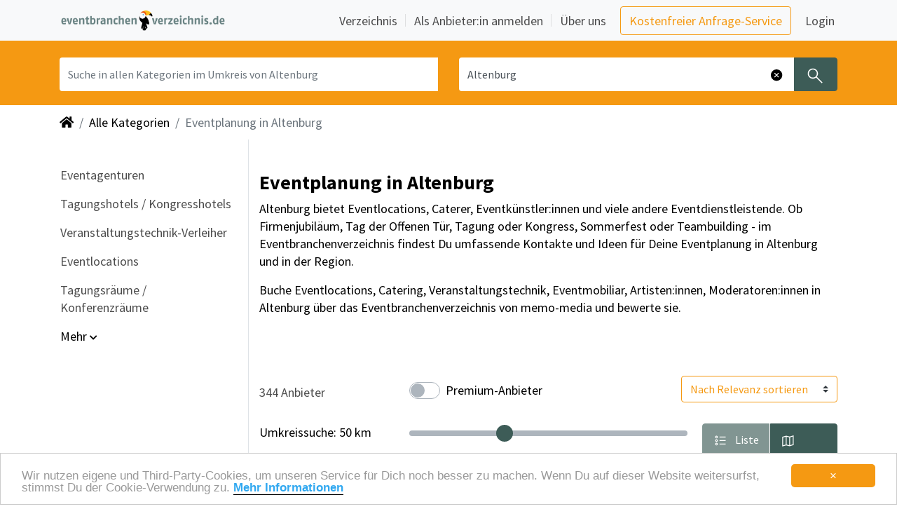

--- FILE ---
content_type: text/html; charset=utf-8
request_url: https://www.eventbranchenverzeichnis.de/eventplanung-in-altenburg.html
body_size: 64789
content:
<!DOCTYPE html>
<html lang="de">

<head>
    <meta charset="utf-8">
    <meta name="viewport" content="width=device-width, initial-scale=1, shrink-to-fit=yes">
        <link rel="canonical" href="https://www.eventbranchenverzeichnis.de/eventplanung-in-altenburg.html" />
        <link rel="image_src" href="https://www.eventbranchenverzeichnis.de/img/thumbnail_Logo_Eventbranchenverzeichnis.png" />
        <meta name="description" content="Alle wichtigen Infos für Deine Eventplanung in Altenburg aus einer Hand: Locations, Events, Angebote und News. Eventorganisation leicht gemacht.">
        <meta name="robots" content="index, follow" />
        <meta name="twitter:card" content="summary_large_image" /> 
        <meta name="twitter:description" content="Alle wichtigen Infos für Deine Eventplanung in Altenburg aus einer Hand: Locations, Events, Angebote und News. Eventorganisation leicht gemacht." />
        <meta name="twitter:image" content="https://www.eventbranchenverzeichnis.de/img/thumbnail_Logo_Eventbranchenverzeichnis.png" />
        <meta name="twitter:title" content="Eventplanung in Altenburg - Eventbranchenverzeichnis" />
        <meta property="og:description" content="Alle wichtigen Infos für Deine Eventplanung in Altenburg aus einer Hand: Locations, Events, Angebote und News. Eventorganisation leicht gemacht." />
        <meta property="og:image" content="https://www.eventbranchenverzeichnis.de/img/thumbnail_Logo_Eventbranchenverzeichnis.png" />
        <meta property="og:image:height" content="365" />
        <meta property="og:image:width" content="365" />
        <meta property="og:site_name" content="Eventbranchenverzeichnis" />
        <meta property="og:title" content="Eventplanung in Altenburg" /> 
        <meta property="og:type" content="website" />
        <title>Eventplanung in Altenburg - Eventbranchenverzeichnis</title>
    <meta name="page-type" content="Directory">
    <meta name="revisit-after" content="1 Day">
    <meta name="language" content="de">
    <meta name="p:domain_verify" content="8fe4ac5c79dfe044b286c24604409c5e"/>
    <meta http-equiv="pragma" content="no-cache">
    <meta http-equiv="cache-control" content="no-cache">
    <meta http-equiv="X-UA-Compatible" content="IE=edge">
    <meta property="og:image" content="https://storage.prod.eventbranchenverzeichnis.de/images/memo-media-facebook-thumbnail.png">
    <link href="/img/favicon.ico" rel="shortcut icon" type="image/x-icon">
    <link rel="stylesheet" href="https://cdn.jsdelivr.net/npm/bootstrap@4.6/dist/css/bootstrap.min.css" crossorigin="anonymous" type='text/css'>
    <link rel="stylesheet" href="https://maxcdn.bootstrapcdn.com/font-awesome/4.7.0/css/font-awesome.min.css" crossorigin="anonymous" type='text/css'>
    <link rel="stylesheet" href="https://cdnjs.cloudflare.com/ajax/libs/font-awesome/5.15.4/css/all.min.css" integrity="sha512-1ycn6IcaQQ40/MKBW2W4Rhis/DbILU74C1vSrLJxCq57o941Ym01SwNsOMqvEBFlcgUa6xLiPY/NS5R+E6ztJQ==" crossorigin="anonymous" referrerpolicy="no-referrer" />
    <link rel="stylesheet" href="https://cdnjs.cloudflare.com/ajax/libs/font-awesome/5.15.4/css/brands.min.css" integrity="sha512-sVSECYdnRMezwuq5uAjKQJEcu2wybeAPjU4VJQ9pCRcCY4pIpIw4YMHIOQ0CypfwHRvdSPbH++dA3O4Hihm/LQ==" crossorigin="anonymous" referrerpolicy="no-referrer" />
    <link rel="stylesheet" href="https://cdnjs.cloudflare.com/ajax/libs/font-awesome/5.15.4/css/regular.min.css" integrity="sha512-d2x1oQUT6HACW9UlXxWI6XrIBDrEE5z2tit/+kWEdXdVYuift7sm+Q6ucfGWQr1F0+GD9/6eYoYDegw2nm05Vw==" crossorigin="anonymous" referrerpolicy="no-referrer" />
    <link rel="stylesheet" href="https://cdnjs.cloudflare.com/ajax/libs/font-awesome/5.15.4/css/solid.min.css" integrity="sha512-tk4nGrLxft4l30r9ETuejLU0a3d7LwMzj0eXjzc16JQj+5U1IeVoCuGLObRDc3+eQMUcEQY1RIDPGvuA7SNQ2w==" crossorigin="anonymous" referrerpolicy="no-referrer" />
    <link rel="stylesheet" href="https://cdn.jsdelivr.net/npm/swiper/swiper-bundle.min.css" crossorigin="anonymous" />
    <link rel="sitemap" type="text/xml" title="Sitemap" href="/sitemap.xml" />
    <script src="https://cdnjs.cloudflare.com/ajax/libs/jquery/3.5.1/jquery.min.js" integrity="sha512-bLT0Qm9VnAYZDflyKcBaQ2gg0hSYNQrJ8RilYldYQ1FxQYoCLtUjuuRuZo+fjqhx/qtq/1itJ0C2ejDxltZVFg==" crossorigin="anonymous" referrerpolicy="no-referrer"></script>
    <script src="https://cdn.jsdelivr.net/npm/bootstrap@4.6.0/dist/js/bootstrap.bundle.min.js" integrity="sha384-Piv4xVNRyMGpqkS2by6br4gNJ7DXjqk09RmUpJ8jgGtD7zP9yug3goQfGII0yAns" crossorigin="anonymous"></script>
    <script src="https://cdn.jsdelivr.net/npm/swiper@8.4.7/swiper-bundle.min.js" crossorigin="anonymous"></script>
    <script src="https://cdnjs.cloudflare.com/ajax/libs/js-cookie/2.1.2/js.cookie.js"></script>
    <script src="/js/main.js"></script>
    <script src="https://cdn.usefathom.com/script.js" data-site="ZVNTAYKN" defer></script>
    <script type="application/ld+json">
    {
        "@context": "https://schema.org",
        "@type": "WebSite",
        "url": "https://www.eventbranchenverzeichnis.de",
        "potentialAction": {
            "@type": "SearchAction",
            "target": {
            "@type": "EntryPoint",
            "urlTemplate": "https://www.eventbranchenverzeichnis.de/suche?q={query}"
            },
            "query-input": "required name=query"
        }
    }
    </script>

       <link rel="stylesheet" href="/css/main.css" type="text/css">
</head>

<body role="document" data-leadtarget="">
    <nav class="navbar fixed-top navbar-expand-lg navbar-light bg-light mm-navbar" id="memo-top-menu">
    <div class="container">
        <a class="navbar-brand" href="/" role="button" aria-label="Zurück zur Startseite" title="Home">
            <img class="img-fluid d-inline-block align-top mm-logo" src="/img/logo_eventbranchenverzeichnis.png" alt="Eventbranchenverzeichnis" title="Eventbranchenverzeichnis">
        </a>
       <button class="navbar-toggler navbar-toggler-right" type="button" data-toggle="collapse" data-target="#navbarNav" aria-controls="navbarNav" aria-expanded="false" aria-label="Navigation ausklappen">
         <span class="navbar-toggler-icon" aria-hidden="true"></span>
       </button>
      <div id="navbarNav" class="collapse navbar-collapse mm-navbar-collapse">
        <ul class="navbar-nav nav-main ml-auto custom-carets align-items-lg-center">
          <li class="nav-item border-bottom border-bottom-lg-0 nav-item-with-separator">
            <a class="nav-link px-1 mr-lg-2" href="/verzeichnis">
              Verzeichnis
            </a>
          </li>

          <li class="nav-item border-bottom border-bottom-lg-0 nav-item-with-separator">
            <a class="nav-link px-1 ml-lg-2 mr-lg-2" href="/anbieter-anmelden">
              Als Anbieter:in anmelden
            </a>
          </li>

          <li class="nav-item">
            <a class="nav-link px-1 ml-lg-2 mr-lg-3" href="https://www.memo-media.de/ueberuns/wir" target="_blank">
              Über uns
            </a>
          </li>

          <li class="nav-item my-2 my-lg-0">
            <a class="btn btn-outline-primary mr-3 base-em"
               href="https://www.eventbranchenverzeichnis.de/rechercheservice" target="_blank">
              Kostenfreier Anfrage-Service
            </a>
          </li>

          <li class="nav-item meinmemo my-0" id="navbar-login-container">
            <a href="https://www.eventbranchenverzeichnis.de/meinmemo/login" target="_blank" data-append="?backUrl=/"
               class="nav-link px-1" id="menu-link-login">
              Login
            </a>
          </li>
        </ul>
        </div>
  </div>
</nav><section class="searchbar-small"> 
    <div class="container">
        <div class="row mm-search-form">
            <div class="col-12">
                <form method="post" action="/suche" id="navi-search" class="row">
                    <input type="hidden" name="category" value="0" />
                    <input type="hidden" name="range" value="" />
                    <input type="hidden" name="onlyPremium" value="" />
                    <div class="input-group search-term col-sm-12 col-md-6">
                        <label class="sr-only" for="inputQuery">Was? Künstler, Zelte, Bands, Catering, ...</label>
                        <input type="text" name="query" class="form-control search-input search-term" id="inputQuery" placeholder="Suche in allen Kategorien im Umkreis von Altenburg" value=""/>
                        <button type="reset" id="clearButtonQuery" role="button" aria-label="Löschen" class="clear-button-query d-none" title="Eingabe löschen">
                            <span class="clearIcon" aria-hidden="true"></span>
                        </button>
                    </div>
                    <div class="input-group search-location col-sm-12 col-md-6">
                        <label class="sr-only" for="inputLocation">Wo? Stadt, PLZ, Ort</label>
                        <input type="text" name="location" class="form-control search-input input-location" id="inputLocation" placeholder="Wo?" value="Altenburg" />
                        <button type="reset" id="clearButtonLocation" role="button" aria-label="Löschen" class="clearButton-location d-none" title="Eingabe löschen">
                            <span class="clearIcon" aria-hidden="true"></span>
                        </button>
                        <button type="submit" class="btn btn-search mm_btn-secondary" aria-label="Suchen" title="Jetzt suchen">
                            <span class="searchIcon" aria-hidden="true"></span>
                        </button>
                    </div>
                </form> 
            </div>
        </div>
    </div>
    <script type="text/javascript">
        (function() {
            bindClearButton("clearButtonQuery", "inputQuery");
            bindClearButton("clearButtonLocation", "inputLocation");
        })();
    </script>
</section>
<div class="container-fluid">
    <div class="container mm-px-0-on-sm">
        <div class="d-none d-lg-block">
            <nav aria-label="breadcrumb">
                <ol class="breadcrumb">
                    <li class="breadcrumb-item">
                        <a href="/" role="button" aria-label="Zurück zur Startseite" title="Home">
                            <i class="fa fa-home" aria-hidden="true"></i>
                        </a>
                    </li>
                            <li class="breadcrumb-item">
                                <a href="/verzeichnis" role="button" aria-label="Zeige alle Kategorien" title="Alle Kategorien">
                                    Alle Kategorien
                                </a>
                            </li>
                                <li class="breadcrumb-item active" aria-current="page">Eventplanung in Altenburg</li>
                </ol>
            </nav>
        </div>    </div>
</div>

<div class="modal" id="filterOverlayModal" tabindex="-1" aria-labelledby="filterOverlayModal" aria-hidden="true" style="z-index: 2147483647;">
    <div class="modal-dialog">
        <div class="modal-content" id="filterOverlayModalContent" style="top: calc(100% - 20rem);">
            <form method="get" action="/suche" id="filterOverlayForm">
                <div class="modal-header">
                    <span class="modal-title w-100 text-center" style="font-weight: 600">Filter</span>
                    <button type="button" class="close position-absolute p-0 m-0 mx-2" onclick="hideMobileFilterOverlay();" aria-label="Close" aria-hidden="true">
                        <span aria-hidden="true" style="font-size: 1.8rem;">&times;</span>
                    </button>
                    <a onclick="document.getElementById('filterOverlayForm').submit()" class="position-absolute" style="right: 1.5rem; cursor: pointer">Fertig</a>
                </div>
                <div class="modal-body">
                    <div class="mx-3 text-left">
                        <div class="custom-control custom-switch custom-switch-md">
                            <input type="checkbox" class="custom-control-input" id="onlyPremiumMobile" name="premium" value="1" >
                            <label class="custom-control-label" for="onlyPremiumMobile">Premium-Anbieter</label>
                        </div>

                        <div class="row mt-4">
                            <div class="col-sm-4 col-xs-12">
                                <label class="slider-controller-label" for="rangeSliderMobile">Umkreissuche: <span class="invisible" id="rangeSliderMobileValue"></span></label>
                            </div>
                            <div class="col-sm-8 col-xs-12">
                                <input type="range" class="custom-range mm-slide-controller mb-3" min="0" max="9" step="1" value="" id="rangeSliderMobile">
                                <input type="hidden" name="range" value="" id="rangeSliderMobileInput" />
                            </div>
                        </div>
                        <input type="hidden" name="location" value="Altenburg" />

                    </div>
                </div>
                <div class="modal-footer justify-content-start">
                    <div class="mx-3 text-left mb-5">
                        <div class="form-check p-0">
                            <label class="custom-radio-label">
                                <input type="radio" checked name="sort" value="auto">
                                <span class="checkmark"></span>
                                Nach Relevanz sortieren
                            </label>
                        </div>
                        <div class="form-check p-0 my-3">
                            <label class="custom-radio-label">
                                <input type="radio"  name="sort" value="ratings">
                                <span class="checkmark"></span>
                                Nach Bewertung sortieren
                            </label>
                        </div>
                    </div>
                </div>
            </form>
        </div>
    </div>
</div>

<script>
    bindFormSlider("rangeSliderMobile", [5,10,25,50,100,150,200,250,500,10000], 50, 10000, false);

    function showMobileFilterOverlay() {
        $('#filterOverlayModal').modal('show');
        $('#filterOverlayModalContent').addClass('fade-in');
    }

    function hideMobileFilterOverlay() {
        $('#filterOverlayModalContent').addClass('fade-out');
        setTimeout(function() {
            $('#filterOverlayModal').modal('hide');
            $('#filterOverlayModalContent').removeClass('fade-in');
            $('#filterOverlayModalContent').removeClass('fade-out');
            document.getElementById('filterOverlayForm').reset();
            document.getElementById('rangeSliderMobileValue').innerHTML = "50 km";
        }, 300);
    }

    document.getElementById('filterOverlayModal').addEventListener('blur', function (e) {
        if(e.relatedTarget == null) {
            hideMobileFilterOverlay()
        }
    })
</script>
<div class="container">
    <div class="row">
        <nav class="col-xl-3 col-lg-2 navbar navbar-light d-none d-lg-block mm-sidebar-menu border-right" id="sidebarMenu">
            <div class="sidebar-sticky">
                <ul class="navbar-nav flex-column pb-3">

                    <li class="nav-item">
                        
                        <ul class="navbar-nav flex-column pl-4 pb-2">
                        </ul>
                        <span id="categoriesCollapseMarker"></span>
                    </li>

                            
                            <li class="nav-item ">
                                <a class="nav-link" title="36 Eventagenturen  aus Altenburg " href="/verzeichnis/agenturen-3/eventagenturen-veranstaltungsagenturen-755/eventagenturen-veranstaltungsagenturen-in-altenburg.html" role="button" aria-label="Eventagenturen auswählen">Eventagenturen</a>
                            </li>
                            
                            
                            <li class="nav-item ">
                                <a class="nav-link" title="28 Tagungshotels / Kongresshotels  aus Altenburg " href="/verzeichnis/eventlocations-6/tagungslocations-160/tagungshotels-kongresshotels-2474/tagungshotels-kongresshotels-in-altenburg.html" role="button" aria-label="Tagungshotels / Kongresshotels auswählen">Tagungshotels / Kongresshotels</a>
                            </li>
                            
                            
                            <li class="nav-item ">
                                <a class="nav-link" title="28 Veranstaltungstechnik-Verleiher  aus Altenburg " href="/verzeichnis/Eventtechnik-8/veranstaltungstechnik-3708/veranstaltungstechnik-in-altenburg.html" role="button" aria-label="Veranstaltungstechnik-Verleiher auswählen">Veranstaltungstechnik-Verleiher</a>
                            </li>
                            
                            
                            <li class="nav-item ">
                                <a class="nav-link" title="27 Eventlocations  aus Altenburg " href="/verzeichnis/eventlocations-6/eventlocation-142/eventlocation-in-altenburg.html" role="button" aria-label="Eventlocations auswählen">Eventlocations</a>
                            </li>
                            
                            
                            <li class="nav-item ">
                                <a class="nav-link" title="22 Tagungsräume / Konferenzräume  aus Altenburg " href="/verzeichnis/eventlocations-6/tagungslocations-160/tagungsraeume-konferenzraeume-2470/tagungsraeume-konferenzraeume-in-altenburg.html" role="button" aria-label="Tagungsräume / Konferenzräume auswählen">Tagungsräume / Konferenzräume</a>
                            </li>
                            
                            
                            
                            
                            
                            
                            
                            
                            
                            
                            
                            
                            
                            
                            
                            
                            
                            
                            
                            
                            
                            
                            
                            
                            
                            
                            
                            
                            
                            
                            
                            
                            
                            
                            
                            
                            
                            
                            
                            
                            
                            
                            
                            
                            
                            
                            
                            
                            
                            
                            
                            
                            
                            
                            
                            
                            
                            
                            
                            
                            
                            
                            
                            
                            
                            
                            
                            
                            
                            
                            
                            
                            
                            
                            
                            
                            
                            
                            
                            
                            
                            
                            
                            
                            
                            
                            
                            
                            
                            
                            
                            
                            
                            
                            
                            
                            
                            
                            
                            
                            
                            
                            
                            
                            
                            
                            
                            
                            
                            
                            
                            
                            
                            
                            
                            
                            
                            
                            
                            
                            
                            
                            
                            
                            
                            
                            
                            
                            
                            
                            
                            
                            
                            
                            
                            
                            
                            
                            
                            
                            
                            
                            
                            
                            
                            
                            
                            
                            
                            
                            
                            
                            
                            
                            
                            
                            
                            
                            
                            
                            
                            
                            
                            
                            
                            
                            
                            
                            
                            
                            
                            
                            
                            
                            
                            
                            
                            
                            
                            
                            
                            
                            
                            
                            
                            
                            
                            
                            
                            
                            
                            
                            
                            
                            
                            
                            
                            
                            
                            
                            
                            
                            
                            
                            
                            
                            
                            
                            
                            
                            
                            
                            
                            
                            
                            
                            
                            
                            
                            
                            
                            
                            
                            
                            
                            
                            
                            
                            
                            
                            
                            
                            
                            
                            
                            
                            
                            
                            
                            
                            
                            
                            
                            
                            
                            
                            
                            
                            
                            
                            
                            
                            
                            
                            
                            
                            
                            
                            
                            
                            
                            
                            
                            
                            
                            
                            
                            
                            
                            
                            
                            
                            
                            
                            
                            
                            
                            
                            
                            
                            
                            
                            
                            
                            
                            
                            
                            
                            
                            
                            
                            
                            
                            
                            
                            
                            
                            
                            
                            
                            
                            
                            
                            
                            
                            
                            
                            
                            
                            
                            
                            
                            
                            
                            
                            
                            
                            
                            
                            
                            
                            
                            
                            
                            
                            
                            
                            
                            
                            
                            
                            
                            
                            
                            
                            
                            
                            
                            
                            
                            
                            
                            
                            
                            
                            
                            
                            
                            
                            
                            
                            
                            
                            
                            
                            
                            
                            
                            
                            
                            
                            
                            
                            
                            
                            
                            
                            
                            
                            
                            
                            
                            
                            
                            
                            
                            
                            
                            
                            
                            
                            
                            
                            
                            
                            
                            
                            
                            
                            
                            
                            
                            
                            
                            
                            
                            
                            
                            
                            
                            
                            
                            
                            
                            
                            
                            
                            
                            
                            
                            
                            
                            
                            
                            
                            
                            
                            
                            
                            
                            
                            
                            
                            
                            
                            
                            
                            
                            
                            
                            
                            
                            
                            
                            
                            
                            
                            
                            
                            
                            
                            
                            
                            
                            
                            
                            
                            
                            
                            
                            
                            
                            
                            
                            
                            
                            
                            
                            
                            
                            
                            
                            
                            
                            
                            
                            
                            
                            
                            
                            
                            
                            
                            
                            
                            
                            
                            
                            
                            
                            
                            
                            
                            
                            
                            
                            
                            
                            
                            
                            
                            
                            
                            
                            
                            
                            
                            
                            
                            
                            
                            
                            
                            
                            
                            
                            
                            
                            
                            
                            
                            
                            
                            
                            
                            
                            
                            
                            
                            
                            
                            
                            
                            
                            
                            
                            
                            
                            
                            
                            
                            
                            
                            
                            
                            
                            
                            
                            
                            
                            
                            
                            
                            
                            
                            
                            
                            
                            
                            
                            
                            
                            
                            
                            
                            
                            
                            
                            
                            
                            
                            
                            
                            
                            
                            
                            
                            
                            
                            
                            
                            
                            
                            
                            
                            
                            
                            
                            
                            
                            
                            
                            
                            
                            
                            
                            
                            
                            
                            
                            
                            
                            
                            
                            
                            
                            
                            
                            
                            
                            
                            
                            
                            
                            
                            
                            
                            
                            
                            
                            
                            
                            
                            
                            
                            
                            
                            
                            
                            
                            
                            
                            
                            
                            
                            
                            
                            
                            
                            
                            
                            
                            
                            
                            
                            
                            
                            
                            
                            
                            
                            
                            
                            
                            
                            
                            
                            
                            
                            
                            
                            
                            
                            
                            
                            
                            
                            
                            
                            
                        <span id="subcategoriesCollapseMarker"></span> 
                            <div class="collapse multi-collapse" id="subcategoriesCollapse">
                                
                                
                                
                                
                                
                                
                                <li class="nav-item collapse multi-collapse" id="subcategoriesCollapse">
                                    <a class="nav-link" title="17 Tagungslocations / Tagungsorte  aus Altenburg " href="/verzeichnis/eventlocations-6/tagungslocations-160/tagungslocations-in-altenburg.html" role="button" aria-label="Tagungslocations / Tagungsorte auswählen">Tagungslocations / Tagungsorte</a>
                                </li>
                                
                                
                                <li class="nav-item collapse multi-collapse" id="subcategoriesCollapse">
                                    <a class="nav-link" title="16 Galaband, Showband und Partyband  aus Altenburg " href="/verzeichnis/unterhaltungskuenstler-1/musiker-bands-1782/tanzmusik-fuer-events-1814/galabands-event-partybands-1794/galabands-event-partybands-in-altenburg.html" role="button" aria-label="Galaband, Showband und Partyband auswählen">Galaband, Showband und Partyband</a>
                                </li>
                                
                                
                                <li class="nav-item collapse multi-collapse" id="subcategoriesCollapse">
                                    <a class="nav-link" title="14 Eventcatering  aus Altenburg " href="/verzeichnis/eventcatering-4/eventcatering-buchen-61/eventcatering-buchen-in-altenburg.html" role="button" aria-label="Eventcatering auswählen">Eventcatering</a>
                                </li>
                                
                                
                                <li class="nav-item collapse multi-collapse" id="subcategoriesCollapse">
                                    <a class="nav-link" title="13 Beschallung, Tontechnik-Verleih, Lautsprecher  aus Altenburg " href="/verzeichnis/Eventtechnik-8/tontechnik-132/event-tontechnik-2384/event-tontechnik-in-altenburg.html" role="button" aria-label="Beschallung, Tontechnik-Verleih, Lautsprecher auswählen">Beschallung, Tontechnik-Verleih, Lautsprecher</a>
                                </li>
                                
                                
                                <li class="nav-item collapse multi-collapse" id="subcategoriesCollapse">
                                    <a class="nav-link" title="13 Musiker  aus Altenburg " href="/verzeichnis/unterhaltungskuenstler-1/musiker-bands-1782/tanzmusik-1783/musiker-1897/musiker-in-altenburg.html" role="button" aria-label="Musiker auswählen">Musiker</a>
                                </li>
                                
                                
                                <li class="nav-item collapse multi-collapse" id="subcategoriesCollapse">
                                    <a class="nav-link" title="13 Eventmarketing-Agenturen, Marketing-Events  aus Altenburg " href="/verzeichnis/agenturen-3/eventmarketing-agenturen-200/eventmarketing-agenturen-in-altenburg.html" role="button" aria-label="Eventmarketing-Agenturen, Marketing-Events auswählen">Eventmarketing-Agenturen, Marketing-Events</a>
                                </li>
                                
                                
                                <li class="nav-item collapse multi-collapse" id="subcategoriesCollapse">
                                    <a class="nav-link" title="12 Lichttechnik-Verleih, Beleuchtung  aus Altenburg " href="/verzeichnis/Eventtechnik-8/licht-2328/lichttechnik-verleih-2335/lichttechnik-verleih-in-altenburg.html" role="button" aria-label="Lichttechnik-Verleih, Beleuchtung auswählen">Lichttechnik-Verleih, Beleuchtung</a>
                                </li>
                                
                                
                                <li class="nav-item collapse multi-collapse" id="subcategoriesCollapse">
                                    <a class="nav-link" title="12 Hochzeitsmusik, Hochzeitsband  aus Altenburg " href="/verzeichnis/unterhaltungskuenstler-1/musiker-bands-1782/tanzmusik-1783/hochzeitsmusik-1796/hochzeitsmusik-in-altenburg.html" role="button" aria-label="Hochzeitsmusik, Hochzeitsband auswählen">Hochzeitsmusik, Hochzeitsband</a>
                                </li>
                                
                                
                                <li class="nav-item collapse multi-collapse" id="subcategoriesCollapse">
                                    <a class="nav-link" title="12 Sänger, Sängerin, Gesangskünstler  aus Altenburg " href="/verzeichnis/unterhaltungskuenstler-1/musiker-bands-1782/tanzmusik-1783/saenger-1877/saenger-in-altenburg.html" role="button" aria-label="Sänger, Sängerin, Gesangskünstler auswählen">Sänger, Sängerin, Gesangskünstler</a>
                                </li>
                                
                                
                                <li class="nav-item collapse multi-collapse" id="subcategoriesCollapse">
                                    <a class="nav-link" title="11 Messe-Tontechnik, Lautsprecher und Beschallung  aus Altenburg " href="/verzeichnis/Eventtechnik-8/tontechnik-132/messe-tontechnik-2376/messe-tontechnik-in-altenburg.html" role="button" aria-label="Messe-Tontechnik, Lautsprecher und Beschallung auswählen">Messe-Tontechnik, Lautsprecher und Beschallung</a>
                                </li>
                                
                                
                                <li class="nav-item collapse multi-collapse" id="subcategoriesCollapse">
                                    <a class="nav-link" title="11 Künstlervermittlung, Künstleragentur  aus Altenburg " href="/verzeichnis/agenturen-3/kuenstlervermittlung-223/kuenstlervermittlung-in-altenburg.html" role="button" aria-label="Künstlervermittlung, Künstleragentur auswählen">Künstlervermittlung, Künstleragentur</a>
                                </li>
                                
                                
                                <li class="nav-item collapse multi-collapse" id="subcategoriesCollapse">
                                    <a class="nav-link" title="11 Artisten, Akrobaten  aus Altenburg " href="/verzeichnis/unterhaltungskuenstler-1/artisten-1272/artisten-fuer-events-1275/artisten-fuer-events-in-altenburg.html" role="button" aria-label="Artisten, Akrobaten auswählen">Artisten, Akrobaten</a>
                                </li>
                                
                                
                                <li class="nav-item collapse multi-collapse" id="subcategoriesCollapse">
                                    <a class="nav-link" title="10 Tagungszentren / Kongresszentren / Stadthallen  aus Altenburg " href="/verzeichnis/eventlocations-6/tagungslocations-160/tagungszentren-1455/tagungszentren-in-altenburg.html" role="button" aria-label="Tagungszentren / Kongresszentren / Stadthallen auswählen">Tagungszentren / Kongresszentren / Stadthallen</a>
                                </li>
                                
                                
                                <li class="nav-item collapse multi-collapse" id="subcategoriesCollapse">
                                    <a class="nav-link" title="10 Betriebsfest, Firmenevent, Jubiläum, Konzeption, Planung  aus Altenburg " href="/verzeichnis/teambuilding-firmenevents-1615/betriebsfest-3006/betriebsfest-in-altenburg.html" role="button" aria-label="Betriebsfest, Firmenevent, Jubiläum, Konzeption, Planung auswählen">Betriebsfest, Firmenevent, Jubiläum, Konzeption, Planung</a>
                                </li>
                                
                                
                                <li class="nav-item collapse multi-collapse" id="subcategoriesCollapse">
                                    <a class="nav-link" title="10 Oldiemusik, Oldieband, Rock-n-Roll  aus Altenburg " href="/verzeichnis/unterhaltungskuenstler-1/musiker-bands-1782/tanzmusik-fuer-events-1814/oldiemusik-1805/oldiemusik-in-altenburg.html" role="button" aria-label="Oldiemusik, Oldieband, Rock-n-Roll auswählen">Oldiemusik, Oldieband, Rock-n-Roll</a>
                                </li>
                                
                                
                                <li class="nav-item collapse multi-collapse" id="subcategoriesCollapse">
                                    <a class="nav-link" title="10 Jazzmusik, Jazz-Band  aus Altenburg " href="/verzeichnis/unterhaltungskuenstler-1/musiker-bands-1782/tanzmusik-fuer-events-1814/jazzmusik-1797/jazzmusik-in-altenburg.html" role="button" aria-label="Jazzmusik, Jazz-Band auswählen">Jazzmusik, Jazz-Band</a>
                                </li>
                                
                                
                                <li class="nav-item collapse multi-collapse" id="subcategoriesCollapse">
                                    <a class="nav-link" title="9 Showlicht-Verleih, Lichttechnik  aus Altenburg " href="/verzeichnis/Eventtechnik-8/licht-2328/showlicht-verleih-2343/showlicht-verleih-in-altenburg.html" role="button" aria-label="Showlicht-Verleih, Lichttechnik auswählen">Showlicht-Verleih, Lichttechnik</a>
                                </li>
                                
                                
                                <li class="nav-item collapse multi-collapse" id="subcategoriesCollapse">
                                    <a class="nav-link" title="9 Kongressorganisation  aus Altenburg " href="/verzeichnis/agenturen-3/kongressorganisation-2468/kongressorganisation-in-altenburg.html" role="button" aria-label="Kongressorganisation auswählen">Kongressorganisation</a>
                                </li>
                                
                                
                                <li class="nav-item collapse multi-collapse" id="subcategoriesCollapse">
                                    <a class="nav-link" title="8 Walkacts, Animations-Künstler, Mobile Aktionen  aus Altenburg " href="/verzeichnis/unterhaltungskuenstler-1/walk-acts-1327/walkacts-1359/walkacts-in-altenburg.html" role="button" aria-label="Walkacts, Animations-Künstler, Mobile Aktionen auswählen">Walkacts, Animations-Künstler, Mobile Aktionen</a>
                                </li>
                                
                                
                                <li class="nav-item collapse multi-collapse" id="subcategoriesCollapse">
                                    <a class="nav-link" title="8 Showprogramm, Tanz-Show, Musik-Show, Tanzshow, Musikshow  aus Altenburg " href="/verzeichnis/showproduktionen-192/unterhaltungsshows-761/showprogramm-843/showprogramm-in-altenburg.html" role="button" aria-label="Showprogramm, Tanz-Show, Musik-Show, Tanzshow, Musikshow auswählen">Showprogramm, Tanz-Show, Musik-Show, Tanzshow, Musikshow</a>
                                </li>
                                
                                
                                <li class="nav-item collapse multi-collapse" id="subcategoriesCollapse">
                                    <a class="nav-link" title="8 Covermusik, Coverbands  aus Altenburg " href="/verzeichnis/unterhaltungskuenstler-1/musiker-bands-1782/tanzmusik-fuer-events-1814/coverbands-tribute-shows-covermusik-event-1788/coverbands-tribute-shows-covermusik-event-in-altenburg.html" role="button" aria-label="Covermusik, Coverbands auswählen">Covermusik, Coverbands</a>
                                </li>
                                
                                
                                <li class="nav-item collapse multi-collapse" id="subcategoriesCollapse">
                                    <a class="nav-link" title="8 Comedian &amp; Comedienne, Komiker &amp; Komikerinnen, Comedy-Künstler  aus Altenburg " href="/verzeichnis/unterhaltungskuenstler-1/comedy-comedians-clowns-1410/comedians-komiker-1416/comedians-komiker-in-altenburg.html" role="button" aria-label="Comedian &amp; Comedienne, Komiker &amp; Komikerinnen, Comedy-Künstler auswählen">Comedian &amp; Comedienne, Komiker &amp; Komikerinnen, Comedy-Künstler</a>
                                </li>
                                
                                
                                <li class="nav-item collapse multi-collapse" id="subcategoriesCollapse">
                                    <a class="nav-link" title="8 Luftartist, Trapez-Artistik, Trapezkünstler  aus Altenburg " href="/verzeichnis/unterhaltungskuenstler-1/artisten-1272/luftartist-1302/luftartist-in-altenburg.html" role="button" aria-label="Luftartist, Trapez-Artistik, Trapezkünstler auswählen">Luftartist, Trapez-Artistik, Trapezkünstler</a>
                                </li>
                                
                                
                                <li class="nav-item collapse multi-collapse" id="subcategoriesCollapse">
                                    <a class="nav-link" title="7 Zauberkünstler, Zauberer, Illusionist, Zauber-Show  aus Altenburg " href="/verzeichnis/unterhaltungskuenstler-1/illusionskuenstler_zauberer-1360/zauberkuenstler-1379/zauberkuenstler-in-altenburg.html" role="button" aria-label="Zauberkünstler, Zauberer, Illusionist, Zauber-Show auswählen">Zauberkünstler, Zauberer, Illusionist, Zauber-Show</a>
                                </li>
                                
                                
                                <li class="nav-item collapse multi-collapse" id="subcategoriesCollapse">
                                    <a class="nav-link" title="7 Filmproduktionen, TV-Produktionsfirmen  aus Altenburg " href="/verzeichnis/agenturen-3/filmproduktion-2504/filmproduktion-in-altenburg.html" role="button" aria-label="Filmproduktionen, TV-Produktionsfirmen auswählen">Filmproduktionen, TV-Produktionsfirmen</a>
                                </li>
                                
                                
                                <li class="nav-item collapse multi-collapse" id="subcategoriesCollapse">
                                    <a class="nav-link" title="7 Tontechnik  aus Altenburg " href="/verzeichnis/Eventtechnik-8/tontechnik-132/tontechnik-verleih-2471/tontechnik-verleih-in-altenburg.html" role="button" aria-label="Tontechnik auswählen">Tontechnik</a>
                                </li>
                                
                                
                                <li class="nav-item collapse multi-collapse" id="subcategoriesCollapse">
                                    <a class="nav-link" title="7 Eventlocations  aus Altenburg " href="/verzeichnis/eventlocations-6/eventlocations-in-altenburg.html" role="button" aria-label="Eventlocations auswählen">Eventlocations</a>
                                </li>
                                
                                
                                <li class="nav-item collapse multi-collapse" id="subcategoriesCollapse">
                                    <a class="nav-link" title="7 Stelzenläufer, Stelzen-Künstler  aus Altenburg " href="/verzeichnis/unterhaltungskuenstler-1/walk-acts-1327/stelzenlaeufer-1354/stelzenlaeufer-in-altenburg.html" role="button" aria-label="Stelzenläufer, Stelzen-Künstler auswählen">Stelzenläufer, Stelzen-Künstler</a>
                                </li>
                                
                                
                                <li class="nav-item collapse multi-collapse" id="subcategoriesCollapse">
                                    <a class="nav-link" title="6 Messe-Catering  aus Altenburg " href="/verzeichnis/eventcatering-4/messe-catering-79/messe-catering-in-altenburg.html" role="button" aria-label="Messe-Catering auswählen">Messe-Catering</a>
                                </li>
                                
                                
                                <li class="nav-item collapse multi-collapse" id="subcategoriesCollapse">
                                    <a class="nav-link" title="6 Messe-Zauberer, Illusionisten, Zaubershow  aus Altenburg " href="/verzeichnis/unterhaltungskuenstler-1/illusionskuenstler_zauberer-1360/messe-zauberer-2478/messe-zauberer-in-altenburg.html" role="button" aria-label="Messe-Zauberer, Illusionisten, Zaubershow auswählen">Messe-Zauberer, Illusionisten, Zaubershow</a>
                                </li>
                                
                                
                                <li class="nav-item collapse multi-collapse" id="subcategoriesCollapse">
                                    <a class="nav-link" title="6 Stelzen-Aktionen, Stelzentheater, Stelzenkünstler  aus Altenburg " href="/verzeichnis/unterhaltungskuenstler-1/walk-acts-1327/stelzen-aktionen-1353/stelzen-aktionen-in-altenburg.html" role="button" aria-label="Stelzen-Aktionen, Stelzentheater, Stelzenkünstler auswählen">Stelzen-Aktionen, Stelzentheater, Stelzenkünstler</a>
                                </li>
                                
                                
                                <li class="nav-item collapse multi-collapse" id="subcategoriesCollapse">
                                    <a class="nav-link" title="6 Teambuilding Event, Teamevent-Konzeption  aus Altenburg " href="/verzeichnis/teambuilding-firmenevents-1615/firmenfeste-1633/teambuilding-event-1649/teambuilding-event-in-altenburg.html" role="button" aria-label="Teambuilding Event, Teamevent-Konzeption auswählen">Teambuilding Event, Teamevent-Konzeption</a>
                                </li>
                                
                                
                                <li class="nav-item collapse multi-collapse" id="subcategoriesCollapse">
                                    <a class="nav-link" title="6 DJ-Service  aus Altenburg " href="/verzeichnis/unterhaltungskuenstler-1/musiker-bands-1782/tanzmusik-fuer-events-1814/dj-service-fuer-events-1793/dj-service-fuer-events-in-altenburg.html" role="button" aria-label="DJ-Service auswählen">DJ-Service</a>
                                </li>
                                
                                
                                <li class="nav-item collapse multi-collapse" id="subcategoriesCollapse">
                                    <a class="nav-link" title="6 Kinderunterhaltung  aus Altenburg " href="/verzeichnis/kinder-events-1626/kinderunterhaltung-3745/kinderunterhaltung-in-altenburg.html" role="button" aria-label="Kinderunterhaltung auswählen">Kinderunterhaltung</a>
                                </li>
                                
                                
                                <li class="nav-item collapse multi-collapse" id="subcategoriesCollapse">
                                    <a class="nav-link" title="6 Veranstaltungspersonal, Servicepersonal  aus Altenburg " href="/verzeichnis/people-team-hr-9/service-personal-339/veranstaltungspersonal-361/veranstaltungspersonal-in-altenburg.html" role="button" aria-label="Veranstaltungspersonal, Servicepersonal auswählen">Veranstaltungspersonal, Servicepersonal</a>
                                </li>
                                
                                
                                <li class="nav-item collapse multi-collapse" id="subcategoriesCollapse">
                                    <a class="nav-link" title="6 Soulmusik, Soul-Band, Soul-Sänger  aus Altenburg " href="/verzeichnis/unterhaltungskuenstler-1/musiker-bands-1782/tanzmusik-fuer-events-1814/soulmusik-soulband-event-1810/soulmusik-soulband-event-in-altenburg.html" role="button" aria-label="Soulmusik, Soul-Band, Soul-Sänger auswählen">Soulmusik, Soul-Band, Soul-Sänger</a>
                                </li>
                                
                                
                                <li class="nav-item collapse multi-collapse" id="subcategoriesCollapse">
                                    <a class="nav-link" title="6 Hüpfburg, Springburg, Hopseburg  aus Altenburg " href="/verzeichnis/spielmodule-aktionsmodule-7/kinder-aktions-module-717/huepfburg-mieten-729/huepfburg-mieten-in-altenburg.html" role="button" aria-label="Hüpfburg, Springburg, Hopseburg auswählen">Hüpfburg, Springburg, Hopseburg</a>
                                </li>
                                
                                
                                <li class="nav-item collapse multi-collapse" id="subcategoriesCollapse">
                                    <a class="nav-link" title="6 Eventhotels / Hotels mit Veranstaltungsräumen  aus Altenburg " href="/verzeichnis/eventlocations-6/eventlocation-142/eventhotels-2492/eventhotels-in-altenburg.html" role="button" aria-label="Eventhotels / Hotels mit Veranstaltungsräumen auswählen">Eventhotels / Hotels mit Veranstaltungsräumen</a>
                                </li>
                                
                                
                                <li class="nav-item collapse multi-collapse" id="subcategoriesCollapse">
                                    <a class="nav-link" title="6 Incentive-Veranstaltungen, Incentive-Agenturen  aus Altenburg " href="/verzeichnis/agenturen-3/incentive-veranstaltung-758/incentive-veranstaltung-in-altenburg.html" role="button" aria-label="Incentive-Veranstaltungen, Incentive-Agenturen auswählen">Incentive-Veranstaltungen, Incentive-Agenturen</a>
                                </li>
                                
                                
                                <li class="nav-item collapse multi-collapse" id="subcategoriesCollapse">
                                    <a class="nav-link" title="6 Stelzenkünstler, Stelzenläufer  aus Altenburg " href="/verzeichnis/unterhaltungskuenstler-1/walk-acts-1327/stelzenkuenstler-2491/stelzenkuenstler-in-altenburg.html" role="button" aria-label="Stelzenkünstler, Stelzenläufer auswählen">Stelzenkünstler, Stelzenläufer</a>
                                </li>
                                
                                
                                <li class="nav-item collapse multi-collapse" id="subcategoriesCollapse">
                                    <a class="nav-link" title="6 Zelt, Zeltverleih, Zelte  aus Altenburg " href="/verzeichnis/mobile-infrastruktur-14/zeltverleih-1073/zelt-1106/zelt-in-altenburg.html" role="button" aria-label="Zelt, Zeltverleih, Zelte auswählen">Zelt, Zeltverleih, Zelte</a>
                                </li>
                                
                                
                                <li class="nav-item collapse multi-collapse" id="subcategoriesCollapse">
                                    <a class="nav-link" title="5 Bläser und Blasmusiker  aus Altenburg " href="/verzeichnis/unterhaltungskuenstler-1/musiker-bands-1782/musiker-1879/blaeser-und-blasmusiker-1884/blaeser-und-blasmusiker-in-altenburg.html" role="button" aria-label="Bläser und Blasmusiker auswählen">Bläser und Blasmusiker</a>
                                </li>
                                
                                
                                <li class="nav-item collapse multi-collapse" id="subcategoriesCollapse">
                                    <a class="nav-link" title="5 Varieté-Künstler  aus Altenburg " href="/verzeichnis/unterhaltungskuenstler-1/artisten-1272/variete-kuenstler-1324/variete-kuenstler-in-altenburg.html" role="button" aria-label="Varieté-Künstler auswählen">Varieté-Künstler</a>
                                </li>
                                
                                
                                <li class="nav-item collapse multi-collapse" id="subcategoriesCollapse">
                                    <a class="nav-link" title="5 Konzertagenturen / Gastspieldirektion  aus Altenburg " href="/verzeichnis/agenturen-3/konzertagentur-gastspieldirektion-219/konzertagentur-gastspieldirektion-in-altenburg.html" role="button" aria-label="Konzertagenturen / Gastspieldirektion auswählen">Konzertagenturen / Gastspieldirektion</a>
                                </li>
                                
                                
                                <li class="nav-item collapse multi-collapse" id="subcategoriesCollapse">
                                    <a class="nav-link" title="5 Theater / Oper  aus Altenburg " href="/verzeichnis/eventlocations-6/eventlocation-142/theater-163/theater-in-altenburg.html" role="button" aria-label="Theater / Oper auswählen">Theater / Oper</a>
                                </li>
                                
                                
                                <li class="nav-item collapse multi-collapse" id="subcategoriesCollapse">
                                    <a class="nav-link" title="5 Veranstaltungshallen / Eventhallen / Messehallen  aus Altenburg " href="/verzeichnis/eventlocations-6/veranstaltungshallen-1456/veranstaltungshallen-in-altenburg.html" role="button" aria-label="Veranstaltungshallen / Eventhallen / Messehallen auswählen">Veranstaltungshallen / Eventhallen / Messehallen</a>
                                </li>
                                
                                
                                <li class="nav-item collapse multi-collapse" id="subcategoriesCollapse">
                                    <a class="nav-link" title="5 Tischzauberer, Close Up Magic  aus Altenburg " href="/verzeichnis/unterhaltungskuenstler-1/illusionskuenstler_zauberer-1360/tischzauberer-1374/tischzauberer-in-altenburg.html" role="button" aria-label="Tischzauberer, Close Up Magic auswählen">Tischzauberer, Close Up Magic</a>
                                </li>
                                
                                
                                <li class="nav-item collapse multi-collapse" id="subcategoriesCollapse">
                                    <a class="nav-link" title="5 Partyzelt  aus Altenburg " href="/verzeichnis/mobile-infrastruktur-14/zeltverleih-1073/partyzelt-mieten-1091/partyzelt-mieten-in-altenburg.html" role="button" aria-label="Partyzelt auswählen">Partyzelt</a>
                                </li>
                                
                                
                                <li class="nav-item collapse multi-collapse" id="subcategoriesCollapse">
                                    <a class="nav-link" title="5 Geschirr, Gläser, Besteck, Porzellan, Teller  aus Altenburg " href="/verzeichnis/non-food-catering-2715/geschirrverleih-2716/geschirr-2484/geschirr-in-altenburg.html" role="button" aria-label="Geschirr, Gläser, Besteck, Porzellan, Teller auswählen">Geschirr, Gläser, Besteck, Porzellan, Teller</a>
                                </li>
                                
                                
                                <li class="nav-item collapse multi-collapse" id="subcategoriesCollapse">
                                    <a class="nav-link" title="5 Filmlicht-Verleih, Lichttechnik  aus Altenburg " href="/verzeichnis/Eventtechnik-8/film-technik-film-equipment-2155/film-licht-technik-2360/filmlicht-verleih-2363/filmlicht-verleih-in-altenburg.html" role="button" aria-label="Filmlicht-Verleih, Lichttechnik auswählen">Filmlicht-Verleih, Lichttechnik</a>
                                </li>
                                
                                
                                <li class="nav-item collapse multi-collapse" id="subcategoriesCollapse">
                                    <a class="nav-link" title="5 Tanzmusik, Unterhaltungsmusik  aus Altenburg " href="/verzeichnis/unterhaltungskuenstler-1/musiker-bands-1782/tanzmusik-fuer-events-1814/tanzmusik-fuer-events-in-altenburg.html" role="button" aria-label="Tanzmusik, Unterhaltungsmusik auswählen">Tanzmusik, Unterhaltungsmusik</a>
                                </li>
                                
                                
                                <li class="nav-item collapse multi-collapse" id="subcategoriesCollapse">
                                    <a class="nav-link" title="5 Musiker &amp; Bands  aus Altenburg " href="/verzeichnis/unterhaltungskuenstler-1/musiker-bands-1782/musiker-bands-in-altenburg.html" role="button" aria-label="Musiker &amp; Bands auswählen">Musiker &amp; Bands</a>
                                </li>
                                
                                
                                <li class="nav-item collapse multi-collapse" id="subcategoriesCollapse">
                                    <a class="nav-link" title="5 Promoter, Promotionpersonal  aus Altenburg " href="/verzeichnis/people-team-hr-9/service-personal-339/promoter-356/promoter-in-altenburg.html" role="button" aria-label="Promoter, Promotionpersonal auswählen">Promoter, Promotionpersonal</a>
                                </li>
                                
                                
                                <li class="nav-item collapse multi-collapse" id="subcategoriesCollapse">
                                    <a class="nav-link" title="5 Kongresstechnik, Konferenztechnik, Tagungstechnik  aus Altenburg " href="/verzeichnis/Eventtechnik-8/kongresstechnik-2473/kongresstechnik-in-altenburg.html" role="button" aria-label="Kongresstechnik, Konferenztechnik, Tagungstechnik auswählen">Kongresstechnik, Konferenztechnik, Tagungstechnik</a>
                                </li>
                                
                                
                                <li class="nav-item collapse multi-collapse" id="subcategoriesCollapse">
                                    <a class="nav-link" title="5 Event-Hostess, Event-Host Eventpersonal  aus Altenburg " href="/verzeichnis/people-team-hr-9/service-personal-339/event-hostess-347/event-hostess-in-altenburg.html" role="button" aria-label="Event-Hostess, Event-Host Eventpersonal auswählen">Event-Hostess, Event-Host Eventpersonal</a>
                                </li>
                                
                                
                                <li class="nav-item collapse multi-collapse" id="subcategoriesCollapse">
                                    <a class="nav-link" title="5 Promotion-Agenturen, Verkaufsförderungs-Agenturen  aus Altenburg " href="/verzeichnis/agenturen-3/verkaufsfoerderungs-agentur-2486/verkaufsfoerderungs-agentur-in-altenburg.html" role="button" aria-label="Promotion-Agenturen, Verkaufsförderungs-Agenturen auswählen">Promotion-Agenturen, Verkaufsförderungs-Agenturen</a>
                                </li>
                                
                                
                                <li class="nav-item collapse multi-collapse" id="subcategoriesCollapse">
                                    <a class="nav-link" title="5 DJ und Mobildisco  aus Altenburg " href="/verzeichnis/unterhaltungskuenstler-1/musiker-bands-1782/tanzmusik-fuer-events-1814/dj-mobildisco-1792/dj-mobildisco-in-altenburg.html" role="button" aria-label="DJ und Mobildisco auswählen">DJ und Mobildisco</a>
                                </li>
                                
                                
                                <li class="nav-item collapse multi-collapse" id="subcategoriesCollapse">
                                    <a class="nav-link" title="5 Schlagersänger, Schlagermusiker, Schlager-Band  aus Altenburg " href="/verzeichnis/unterhaltungskuenstler-1/musiker-bands-1782/tanzmusik-1783/schlagersaenger-1809/schlagersaenger-in-altenburg.html" role="button" aria-label="Schlagersänger, Schlagermusiker, Schlager-Band auswählen">Schlagersänger, Schlagermusiker, Schlager-Band</a>
                                </li>
                                
                                
                                <li class="nav-item collapse multi-collapse" id="subcategoriesCollapse">
                                    <a class="nav-link" title="4 Kinder-Entertainment  aus Altenburg " href="/verzeichnis/kinder-events-1626/kinder-entertainment-3752/kinder-entertainment-in-altenburg.html" role="button" aria-label="Kinder-Entertainment auswählen">Kinder-Entertainment</a>
                                </li>
                                
                                
                                <li class="nav-item collapse multi-collapse" id="subcategoriesCollapse">
                                    <a class="nav-link" title="4 Disco Anlagen &amp; DJ Equipment und Musikanlagen  aus Altenburg " href="/verzeichnis/Eventtechnik-8/tontechnik-132/musikanlagenverleih-2385/musikanlagenverleih-in-altenburg.html" role="button" aria-label="Disco Anlagen &amp; DJ Equipment und Musikanlagen auswählen">Disco Anlagen &amp; DJ Equipment und Musikanlagen</a>
                                </li>
                                
                                
                                <li class="nav-item collapse multi-collapse" id="subcategoriesCollapse">
                                    <a class="nav-link" title="4 Kommunikationsagenturen  aus Altenburg " href="/verzeichnis/agenturen-3/kommunikationsagentur-201/kommunikationsagentur-in-altenburg.html" role="button" aria-label="Kommunikationsagenturen auswählen">Kommunikationsagenturen</a>
                                </li>
                                
                                
                                <li class="nav-item collapse multi-collapse" id="subcategoriesCollapse">
                                    <a class="nav-link" title="4 Pianist, Klavierspieler  aus Altenburg " href="/verzeichnis/unterhaltungskuenstler-1/musiker-bands-1782/tanzmusik-1783/pianist-1899/pianist-in-altenburg.html" role="button" aria-label="Pianist, Klavierspieler auswählen">Pianist, Klavierspieler</a>
                                </li>
                                
                                
                                <li class="nav-item collapse multi-collapse" id="subcategoriesCollapse">
                                    <a class="nav-link" title="4 Sportevent-Agenturen, Trendsportevents  aus Altenburg " href="/verzeichnis/agenturen-3/sportevent-2488/sportevent-in-altenburg.html" role="button" aria-label="Sportevent-Agenturen, Trendsportevents auswählen">Sportevent-Agenturen, Trendsportevents</a>
                                </li>
                                
                                
                                <li class="nav-item collapse multi-collapse" id="subcategoriesCollapse">
                                    <a class="nav-link" title="4 Marketing-Agenturen  aus Altenburg " href="/verzeichnis/agenturen-3/marketing-agentur-2498/marketing-agentur-in-altenburg.html" role="button" aria-label="Marketing-Agenturen auswählen">Marketing-Agenturen</a>
                                </li>
                                
                                
                                <li class="nav-item collapse multi-collapse" id="subcategoriesCollapse">
                                    <a class="nav-link" title="4 Heizschirme, Heizstrahler, Wärmepilze  aus Altenburg " href="/verzeichnis/mobile-infrastruktur-14/heizgeraete-verleih-1151/heizschirm-1155/heizschirm-in-altenburg.html" role="button" aria-label="Heizschirme, Heizstrahler, Wärmepilze auswählen">Heizschirme, Heizstrahler, Wärmepilze</a>
                                </li>
                                
                                
                                <li class="nav-item collapse multi-collapse" id="subcategoriesCollapse">
                                    <a class="nav-link" title="4 Themen-Event-Konzeption, Motto-Party-Planung  aus Altenburg " href="/verzeichnis/agenturen-3/themen-event-konzeption-2496/themen-event-konzeption-in-altenburg.html" role="button" aria-label="Themen-Event-Konzeption, Motto-Party-Planung auswählen">Themen-Event-Konzeption, Motto-Party-Planung</a>
                                </li>
                                
                                
                                <li class="nav-item collapse multi-collapse" id="subcategoriesCollapse">
                                    <a class="nav-link" title="4 Kinderschminken  aus Altenburg " href="/verzeichnis/kinder-events-1626/kinderschminken-3744/kinderschminken-in-altenburg.html" role="button" aria-label="Kinderschminken auswählen">Kinderschminken</a>
                                </li>
                                
                                
                                <li class="nav-item collapse multi-collapse" id="subcategoriesCollapse">
                                    <a class="nav-link" title="4 Rockmusik, Rock-Bands  aus Altenburg " href="/verzeichnis/unterhaltungskuenstler-1/musiker-bands-1782/tanzmusik-1783/rockmusik-1808/rockmusik-in-altenburg.html" role="button" aria-label="Rockmusik, Rock-Bands auswählen">Rockmusik, Rock-Bands</a>
                                </li>
                                
                                
                                <li class="nav-item collapse multi-collapse" id="subcategoriesCollapse">
                                    <a class="nav-link" title="4 Dinnermusik, Loungemusik, Bar-Pianisten  aus Altenburg " href="/verzeichnis/unterhaltungskuenstler-1/musiker-bands-1782/tanzmusik-fuer-events-1814/dinnermusik-1790/dinnermusik-in-altenburg.html" role="button" aria-label="Dinnermusik, Loungemusik, Bar-Pianisten auswählen">Dinnermusik, Loungemusik, Bar-Pianisten</a>
                                </li>
                                
                                
                                <li class="nav-item collapse multi-collapse" id="subcategoriesCollapse">
                                    <a class="nav-link" title="4 Jongleur, Jonglage-Show  aus Altenburg " href="/verzeichnis/unterhaltungskuenstler-1/artisten-1272/jongleur-1294/jongleur-in-altenburg.html" role="button" aria-label="Jongleur, Jonglage-Show auswählen">Jongleur, Jonglage-Show</a>
                                </li>
                                
                                
                                <li class="nav-item collapse multi-collapse" id="subcategoriesCollapse">
                                    <a class="nav-link" title="4 Hochzeitscatering, Catering für Familienfeiern  aus Altenburg " href="/verzeichnis/eventcatering-4/hochzeitscatering-71/hochzeitscatering-in-altenburg.html" role="button" aria-label="Hochzeitscatering, Catering für Familienfeiern auswählen">Hochzeitscatering, Catering für Familienfeiern</a>
                                </li>
                                
                                
                                <li class="nav-item collapse multi-collapse" id="subcategoriesCollapse">
                                    <a class="nav-link" title="4 Mobile Animation, Walk-Act, Mobile Aktion  aus Altenburg " href="/verzeichnis/unterhaltungskuenstler-1/walk-acts-1327/mobile-animation-2467/mobile-animation-in-altenburg.html" role="button" aria-label="Mobile Animation, Walk-Act, Mobile Aktion auswählen">Mobile Animation, Walk-Act, Mobile Aktion</a>
                                </li>
                                
                                
                                <li class="nav-item collapse multi-collapse" id="subcategoriesCollapse">
                                    <a class="nav-link" title="4 Feuershow  aus Altenburg " href="/verzeichnis/showproduktionen-192/feuershows-805/feuershow-807/feuershow-in-altenburg.html" role="button" aria-label="Feuershow auswählen">Feuershow</a>
                                </li>
                                
                                
                                <li class="nav-item collapse multi-collapse" id="subcategoriesCollapse">
                                    <a class="nav-link" title="4 Mobile Aktionen, Walk-Act, Animation  aus Altenburg " href="/verzeichnis/unterhaltungskuenstler-1/walk-acts-1327/mobile-aktionen-2465/mobile-aktionen-in-altenburg.html" role="button" aria-label="Mobile Aktionen, Walk-Act, Animation auswählen">Mobile Aktionen, Walk-Act, Animation</a>
                                </li>
                                
                                
                                <li class="nav-item collapse multi-collapse" id="subcategoriesCollapse">
                                    <a class="nav-link" title="4 Discjockey Service für Messe  aus Altenburg " href="/verzeichnis/people-team-hr-9/discjockey-service-messe-2549/discjockey-service-messe-in-altenburg.html" role="button" aria-label="Discjockey Service für Messe auswählen">Discjockey Service für Messe</a>
                                </li>
                                
                                
                                <li class="nav-item collapse multi-collapse" id="subcategoriesCollapse">
                                    <a class="nav-link" title="4 Straßenfest-Organisation, Stadtteilfeste, Dorffeste  aus Altenburg " href="/verzeichnis/agenturen-3/maerkte-1705/strassenfest-organisation-1707/strassenfest-organisation-in-altenburg.html" role="button" aria-label="Straßenfest-Organisation, Stadtteilfeste, Dorffeste auswählen">Straßenfest-Organisation, Stadtteilfeste, Dorffeste</a>
                                </li>
                                
                                
                                <li class="nav-item collapse multi-collapse" id="subcategoriesCollapse">
                                    <a class="nav-link" title="4 Tuch-Artistik, Vertikalseil-Artistik, Tuch-Artist  aus Altenburg " href="/verzeichnis/unterhaltungskuenstler-1/artisten-1272/tuch-artistik-1322/tuch-artistik-in-altenburg.html" role="button" aria-label="Tuch-Artistik, Vertikalseil-Artistik, Tuch-Artist auswählen">Tuch-Artistik, Vertikalseil-Artistik, Tuch-Artist</a>
                                </li>
                                
                                
                                <li class="nav-item collapse multi-collapse" id="subcategoriesCollapse">
                                    <a class="nav-link" title="4 Latino Pop, Lateinamerikanische Musik  aus Altenburg " href="/verzeichnis/unterhaltungskuenstler-1/musiker-bands-1782/tanzmusik-1783/latino-pop-1848/latino-pop-in-altenburg.html" role="button" aria-label="Latino Pop, Lateinamerikanische Musik auswählen">Latino Pop, Lateinamerikanische Musik</a>
                                </li>
                                
                                
                                <li class="nav-item collapse multi-collapse" id="subcategoriesCollapse">
                                    <a class="nav-link" title="4 Corporate Catering &amp; Firmencatering  aus Altenburg " href="/verzeichnis/eventcatering-4/corporate-catering-57/corporate-catering-in-altenburg.html" role="button" aria-label="Corporate Catering &amp; Firmencatering auswählen">Corporate Catering &amp; Firmencatering</a>
                                </li>
                                
                                
                                <li class="nav-item collapse multi-collapse" id="subcategoriesCollapse">
                                    <a class="nav-link" title="4 Messepersonal  aus Altenburg " href="/verzeichnis/people-team-hr-9/messepersonal-176/messepersonal-2505/messepersonal-in-altenburg.html" role="button" aria-label="Messepersonal auswählen">Messepersonal</a>
                                </li>
                                
                                
                                <li class="nav-item collapse multi-collapse" id="subcategoriesCollapse">
                                    <a class="nav-link" title="4 Clown  aus Altenburg " href="/verzeichnis/unterhaltungskuenstler-1/comedy-comedians-clowns-1410/clowns-comedy-1415/clowns-comedy-in-altenburg.html" role="button" aria-label="Clown auswählen">Clown</a>
                                </li>
                                
                                
                                <li class="nav-item collapse multi-collapse" id="subcategoriesCollapse">
                                    <a class="nav-link" title="4 Moderator, Moderation  aus Altenburg " href="/verzeichnis/unterhaltungskuenstler-1/moderatoren-1393/moderator-fuer-events-1404/moderator-fuer-events-in-altenburg.html" role="button" aria-label="Moderator, Moderation auswählen">Moderator, Moderation</a>
                                </li>
                                
                                
                                <li class="nav-item collapse multi-collapse" id="subcategoriesCollapse">
                                    <a class="nav-link" title="4 Eventmanagerin, Eventmanager, Eventmanagement  aus Altenburg " href="/verzeichnis/people-team-hr-9/konzeption-282/eventmanagerin-eventmanager-291/eventmanagerin-eventmanager-in-altenburg.html" role="button" aria-label="Eventmanagerin, Eventmanager, Eventmanagement auswählen">Eventmanagerin, Eventmanager, Eventmanagement</a>
                                </li>
                                
                                
                                <li class="nav-item collapse multi-collapse" id="subcategoriesCollapse">
                                    <a class="nav-link" title="4 Event-Dekoration und Event-Ausstattung  aus Altenburg " href="/verzeichnis/eventdekoration-11/event-ausstattung-1720/event-ausstattung-in-altenburg.html" role="button" aria-label="Event-Dekoration und Event-Ausstattung auswählen">Event-Dekoration und Event-Ausstattung</a>
                                </li>
                                
                                
                                <li class="nav-item collapse multi-collapse" id="subcategoriesCollapse">
                                    <a class="nav-link" title="4 Feuertechniken, Feuershow  aus Altenburg " href="/verzeichnis/showproduktionen-192/feuershows-805/feuertechniken-2424/feuertechniken-in-altenburg.html" role="button" aria-label="Feuertechniken, Feuershow auswählen">Feuertechniken, Feuershow</a>
                                </li>
                                
                                
                                <li class="nav-item collapse multi-collapse" id="subcategoriesCollapse">
                                    <a class="nav-link" title="3 Popcornmaschinen  aus Altenburg " href="/verzeichnis/non-food-catering-2715/gastro-equipment-2730/speisemaschinen-verleih-2837/popcornmaschinen-vermietung-2843/popcornmaschinen-vermietung-in-altenburg.html" role="button" aria-label="Popcornmaschinen auswählen">Popcornmaschinen</a>
                                </li>
                                
                                
                                <li class="nav-item collapse multi-collapse" id="subcategoriesCollapse">
                                    <a class="nav-link" title="3 Stelzentheater, Stelzen-Aktionen  aus Altenburg " href="/verzeichnis/unterhaltungskuenstler-1/walk-acts-1327/stelzentheater-stelzen-aktionen-2508/stelzentheater-stelzen-aktionen-in-altenburg.html" role="button" aria-label="Stelzentheater, Stelzen-Aktionen auswählen">Stelzentheater, Stelzen-Aktionen</a>
                                </li>
                                
                                
                                <li class="nav-item collapse multi-collapse" id="subcategoriesCollapse">
                                    <a class="nav-link" title="3 Promotionpersonal, Promoter  aus Altenburg " href="/verzeichnis/people-team-hr-9/promotionpersonal-2513/promotionpersonal-in-altenburg.html" role="button" aria-label="Promotionpersonal, Promoter auswählen">Promotionpersonal, Promoter</a>
                                </li>
                                
                                
                                <li class="nav-item collapse multi-collapse" id="subcategoriesCollapse">
                                    <a class="nav-link" title="3 Foodtruck mieten / Streetfood-Catering  aus Altenburg " href="/verzeichnis/eventcatering-4/streetfood-catering-65/streetfood-catering-in-altenburg.html" role="button" aria-label="Foodtruck mieten / Streetfood-Catering auswählen">Foodtruck mieten / Streetfood-Catering</a>
                                </li>
                                
                                
                                <li class="nav-item collapse multi-collapse" id="subcategoriesCollapse">
                                    <a class="nav-link" title="3 Weihnachtsfeier-Konzeption, Weihnachtsprogramm  aus Altenburg " href="/verzeichnis/teambuilding-firmenevents-1615/themen-events-2974/weihnachtsfeier-konzeption-1708/weihnachtsfeier-konzeption-in-altenburg.html" role="button" aria-label="Weihnachtsfeier-Konzeption, Weihnachtsprogramm auswählen">Weihnachtsfeier-Konzeption, Weihnachtsprogramm</a>
                                </li>
                                
                                
                                <li class="nav-item collapse multi-collapse" id="subcategoriesCollapse">
                                    <a class="nav-link" title="3 Fotobox  aus Altenburg " href="/verzeichnis/spielmodule-aktionsmodule-7/spielmodule-aktionsmodule-515/Fotobox-591/Fotobox-in-altenburg.html" role="button" aria-label="Fotobox auswählen">Fotobox</a>
                                </li>
                                
                                
                                <li class="nav-item collapse multi-collapse" id="subcategoriesCollapse">
                                    <a class="nav-link" title="3 Heizgerät, mobile Heizung   aus Altenburg " href="/verzeichnis/mobile-infrastruktur-14/heizgeraete-verleih-1151/heizgeraet-1154/heizgeraet-in-altenburg.html" role="button" aria-label="Heizgerät, mobile Heizung  auswählen">Heizgerät, mobile Heizung </a>
                                </li>
                                
                                
                                <li class="nav-item collapse multi-collapse" id="subcategoriesCollapse">
                                    <a class="nav-link" title="3 Kunstveranstaltung, Kulturveranstaltung  aus Altenburg " href="/verzeichnis/teambuilding-firmenevents-1615/kunstveranstaltung-2546/kunstveranstaltung-in-altenburg.html" role="button" aria-label="Kunstveranstaltung, Kulturveranstaltung auswählen">Kunstveranstaltung, Kulturveranstaltung</a>
                                </li>
                                
                                
                                <li class="nav-item collapse multi-collapse" id="subcategoriesCollapse">
                                    <a class="nav-link" title="3 Personalvermittlung für Event, Messe, Promotion  aus Altenburg " href="/verzeichnis/people-team-hr-9/service-personal-339/personalvermittlung-events-2550/personalvermittlung-events-in-altenburg.html" role="button" aria-label="Personalvermittlung für Event, Messe, Promotion auswählen">Personalvermittlung für Event, Messe, Promotion</a>
                                </li>
                                
                                
                                <li class="nav-item collapse multi-collapse" id="subcategoriesCollapse">
                                    <a class="nav-link" title="3 Klassische Musik, Kammermusik, Kammerorchester  aus Altenburg " href="/verzeichnis/unterhaltungskuenstler-1/musiker-bands-1782/tanzmusik-1783/klassische-musik-1799/klassische-musik-in-altenburg.html" role="button" aria-label="Klassische Musik, Kammermusik, Kammerorchester auswählen">Klassische Musik, Kammermusik, Kammerorchester</a>
                                </li>
                                
                                
                                <li class="nav-item collapse multi-collapse" id="subcategoriesCollapse">
                                    <a class="nav-link" title="3 Oldie-Tanz-Showband  aus Altenburg " href="/verzeichnis/unterhaltungskuenstler-1/musiker-bands-1782/tanzmusik-1783/oldie-tanz-showband-1804/oldie-tanz-showband-in-altenburg.html" role="button" aria-label="Oldie-Tanz-Showband auswählen">Oldie-Tanz-Showband</a>
                                </li>
                                
                                
                                <li class="nav-item collapse multi-collapse" id="subcategoriesCollapse">
                                    <a class="nav-link" title="3 Bierzeltgarnitur  aus Altenburg " href="/verzeichnis/mobiliar-10/bierzeltgarnitur-1222/bierzeltgarnitur-in-altenburg.html" role="button" aria-label="Bierzeltgarnitur auswählen">Bierzeltgarnitur</a>
                                </li>
                                
                                
                                <li class="nav-item collapse multi-collapse" id="subcategoriesCollapse">
                                    <a class="nav-link" title="3 Country Music, Western-Musik  aus Altenburg " href="/verzeichnis/unterhaltungskuenstler-1/musiker-bands-1782/internationale-musik-1836/country-music-1840/country-music-in-altenburg.html" role="button" aria-label="Country Music, Western-Musik auswählen">Country Music, Western-Musik</a>
                                </li>
                                
                                
                                <li class="nav-item collapse multi-collapse" id="subcategoriesCollapse">
                                    <a class="nav-link" title="3 Loungemöbel-Verleih, Lounge-Mobiliar  aus Altenburg " href="/verzeichnis/mobiliar-10/loungemoebel-verleih-1231/loungemoebel-verleih-in-altenburg.html" role="button" aria-label="Loungemöbel-Verleih, Lounge-Mobiliar auswählen">Loungemöbel-Verleih, Lounge-Mobiliar</a>
                                </li>
                                
                                
                                <li class="nav-item collapse multi-collapse" id="subcategoriesCollapse">
                                    <a class="nav-link" title="3 Tische und Stehtische  aus Altenburg " href="/verzeichnis/mobiliar-10/stehtisch-verleih-1235/stehtisch-verleih-in-altenburg.html" role="button" aria-label="Tische und Stehtische auswählen">Tische und Stehtische</a>
                                </li>
                                
                                
                                <li class="nav-item collapse multi-collapse" id="subcategoriesCollapse">
                                    <a class="nav-link" title="3 Opernsänger, Konzertsänger  aus Altenburg " href="/verzeichnis/unterhaltungskuenstler-1/musiker-bands-1782/saenger-1857/opernsaenger-1874/opernsaenger-in-altenburg.html" role="button" aria-label="Opernsänger, Konzertsänger auswählen">Opernsänger, Konzertsänger</a>
                                </li>
                                
                                
                                <li class="nav-item collapse multi-collapse" id="subcategoriesCollapse">
                                    <a class="nav-link" title="3 Public Relations-Agenturen, PR-Agenturen, Presseagenturen  aus Altenburg " href="/verzeichnis/agenturen-3/public-relations-agentur-759/public-relations-agentur-in-altenburg.html" role="button" aria-label="Public Relations-Agenturen, PR-Agenturen, Presseagenturen auswählen">Public Relations-Agenturen, PR-Agenturen, Presseagenturen</a>
                                </li>
                                
                                
                                <li class="nav-item collapse multi-collapse" id="subcategoriesCollapse">
                                    <a class="nav-link" title="3 Tabletop, Geschirrverleih, Glasverleih, Besteck  aus Altenburg " href="/verzeichnis/non-food-catering-2715/geschirrverleih-2716/geschirrverleih-2726/geschirrverleih-in-altenburg.html" role="button" aria-label="Tabletop, Geschirrverleih, Glasverleih, Besteck auswählen">Tabletop, Geschirrverleih, Glasverleih, Besteck</a>
                                </li>
                                
                                
                                <li class="nav-item collapse multi-collapse" id="subcategoriesCollapse">
                                    <a class="nav-link" title="3 Artistikshow, Akrobatikshow, Sportshow  aus Altenburg " href="/verzeichnis/showproduktionen-192/unterhaltungsshows-761/artistikshow-763/artistikshow-in-altenburg.html" role="button" aria-label="Artistikshow, Akrobatikshow, Sportshow auswählen">Artistikshow, Akrobatikshow, Sportshow</a>
                                </li>
                                
                                
                                <li class="nav-item collapse multi-collapse" id="subcategoriesCollapse">
                                    <a class="nav-link" title="3 Figurentheater  aus Altenburg " href="/verzeichnis/unterhaltungskuenstler-1/theater-als-kunstform-1927/figurentheater-1931/figurentheater-in-altenburg.html" role="button" aria-label="Figurentheater auswählen">Figurentheater</a>
                                </li>
                                
                                
                                <li class="nav-item collapse multi-collapse" id="subcategoriesCollapse">
                                    <a class="nav-link" title="3 Künstlermanagement  aus Altenburg " href="/verzeichnis/agenturen-3/kuenstlermanagement-221/kuenstlermanagement-in-altenburg.html" role="button" aria-label="Künstlermanagement auswählen">Künstlermanagement</a>
                                </li>
                                
                                
                                <li class="nav-item collapse multi-collapse" id="subcategoriesCollapse">
                                    <a class="nav-link" title="3 Theatergastspiel  aus Altenburg " href="/verzeichnis/unterhaltungskuenstler-1/theater-als-kunstform-1927/theatergastspiel-1950/theatergastspiel-in-altenburg.html" role="button" aria-label="Theatergastspiel auswählen">Theatergastspiel</a>
                                </li>
                                
                                
                                <li class="nav-item collapse multi-collapse" id="subcategoriesCollapse">
                                    <a class="nav-link" title="3 Doppelgänger, Lookalike, Doubles  aus Altenburg " href="/verzeichnis/unterhaltungskuenstler-1/doppelgaenger-1952/doubles-1966/doubles-in-altenburg.html" role="button" aria-label="Doppelgänger, Lookalike, Doubles auswählen">Doppelgänger, Lookalike, Doubles</a>
                                </li>
                                
                                
                                <li class="nav-item collapse multi-collapse" id="subcategoriesCollapse">
                                    <a class="nav-link" title="3 Messe-Hostess, Messe-Standpersonal  aus Altenburg " href="/verzeichnis/people-team-hr-9/messepersonal-176/messe-hostess-2502/messe-hostess-in-altenburg.html" role="button" aria-label="Messe-Hostess, Messe-Standpersonal auswählen">Messe-Hostess, Messe-Standpersonal</a>
                                </li>
                                
                                
                                <li class="nav-item collapse multi-collapse" id="subcategoriesCollapse">
                                    <a class="nav-link" title="3 Kissen, Hussen und Spannstoffe  aus Altenburg " href="/verzeichnis/mobiliar-10/kissen-2897/kissen-in-altenburg.html" role="button" aria-label="Kissen, Hussen und Spannstoffe auswählen">Kissen, Hussen und Spannstoffe</a>
                                </li>
                                
                                
                                <li class="nav-item collapse multi-collapse" id="subcategoriesCollapse">
                                    <a class="nav-link" title="3 Eventgestaltung  aus Altenburg " href="/verzeichnis/people-team-hr-9/konzeption-282/eventgestaltung-290/eventgestaltung-in-altenburg.html" role="button" aria-label="Eventgestaltung auswählen">Eventgestaltung</a>
                                </li>
                                
                                
                                <li class="nav-item collapse multi-collapse" id="subcategoriesCollapse">
                                    <a class="nav-link" title="3 Ticketing / Ticketsoftware / Ticketsysteme  aus Altenburg " href="/verzeichnis/mobile-infrastruktur-14/ticketing-2075/ticketing-2092/ticketing-in-altenburg.html" role="button" aria-label="Ticketing / Ticketsoftware / Ticketsysteme auswählen">Ticketing / Ticketsoftware / Ticketsysteme</a>
                                </li>
                                
                                
                                <li class="nav-item collapse multi-collapse" id="subcategoriesCollapse">
                                    <a class="nav-link" title="3 Konzeptioner, Konzeptentwicklung  aus Altenburg " href="/verzeichnis/people-team-hr-9/konzeption-282/konzeptioner-295/konzeptioner-in-altenburg.html" role="button" aria-label="Konzeptioner, Konzeptentwicklung auswählen">Konzeptioner, Konzeptentwicklung</a>
                                </li>
                                
                                
                                <li class="nav-item collapse multi-collapse" id="subcategoriesCollapse">
                                    <a class="nav-link" title="3 Dinner-Show mit Varieté-Programm  aus Altenburg " href="/verzeichnis/teambuilding-firmenevents-1615/dinner-show-3007/dinner-show-in-altenburg.html" role="button" aria-label="Dinner-Show mit Varieté-Programm auswählen">Dinner-Show mit Varieté-Programm</a>
                                </li>
                                
                                
                                <li class="nav-item collapse multi-collapse" id="subcategoriesCollapse">
                                    <a class="nav-link" title="3 Hula-Hoop-Künstler, Reifenkünstler, Hulahoop  aus Altenburg " href="/verzeichnis/unterhaltungskuenstler-1/artisten-1272/hula-hoop-kuenstler-1292/hula-hoop-kuenstler-in-altenburg.html" role="button" aria-label="Hula-Hoop-Künstler, Reifenkünstler, Hulahoop auswählen">Hula-Hoop-Künstler, Reifenkünstler, Hulahoop</a>
                                </li>
                                
                                
                                <li class="nav-item collapse multi-collapse" id="subcategoriesCollapse">
                                    <a class="nav-link" title="3 Kontorsionskünstler, Schlangenmensch  aus Altenburg " href="/verzeichnis/unterhaltungskuenstler-1/artisten-1272/kontorsionskuenstler-1295/kontorsionskuenstler-in-altenburg.html" role="button" aria-label="Kontorsionskünstler, Schlangenmensch auswählen">Kontorsionskünstler, Schlangenmensch</a>
                                </li>
                                
                                
                                <li class="nav-item collapse multi-collapse" id="subcategoriesCollapse">
                                    <a class="nav-link" title="3 Stuhlverleih, Stühle  aus Altenburg " href="/verzeichnis/mobiliar-10/stuehle-in-allen-formen-2135/stuehle-mieten-2137/stuehle-mieten-in-altenburg.html" role="button" aria-label="Stuhlverleih, Stühle auswählen">Stuhlverleih, Stühle</a>
                                </li>
                                
                                
                                <li class="nav-item collapse multi-collapse" id="subcategoriesCollapse">
                                    <a class="nav-link" title="3 Schwarzlicht-Performance, Schwarzlicht-Jonglage  aus Altenburg " href="/verzeichnis/unterhaltungskuenstler-1/artisten-1272/schwarzlicht-performance-1311/schwarzlicht-performance-in-altenburg.html" role="button" aria-label="Schwarzlicht-Performance, Schwarzlicht-Jonglage auswählen">Schwarzlicht-Performance, Schwarzlicht-Jonglage</a>
                                </li>
                                
                                
                                <li class="nav-item collapse multi-collapse" id="subcategoriesCollapse">
                                    <a class="nav-link" title="3 Feuertänzer, Firedance, Feuertanztheater  aus Altenburg " href="/verzeichnis/showproduktionen-192/feuershows-805/feuertaenzer-809/feuertaenzer-in-altenburg.html" role="button" aria-label="Feuertänzer, Firedance, Feuertanztheater auswählen">Feuertänzer, Firedance, Feuertanztheater</a>
                                </li>
                                
                                
                                <li class="nav-item collapse multi-collapse" id="subcategoriesCollapse">
                                    <a class="nav-link" title="3 Fotografen  aus Altenburg " href="/verzeichnis/people-team-hr-9/fotografie-3241/fotografen-3245/fotografen-in-altenburg.html" role="button" aria-label="Fotografen auswählen">Fotografen</a>
                                </li>
                                
                                
                                <li class="nav-item collapse multi-collapse" id="subcategoriesCollapse">
                                    <a class="nav-link" title="3 Performance-Künstler  aus Altenburg " href="/verzeichnis/unterhaltungskuenstler-1/walk-acts-1327/performance-kuenstler-1343/performance-kuenstler-in-altenburg.html" role="button" aria-label="Performance-Künstler auswählen">Performance-Künstler</a>
                                </li>
                                
                                
                                <li class="nav-item collapse multi-collapse" id="subcategoriesCollapse">
                                    <a class="nav-link" title="3 Eventfotografen  aus Altenburg " href="/verzeichnis/people-team-hr-9/service-personal-339/eventfotografen-3273/eventfotografen-in-altenburg.html" role="button" aria-label="Eventfotografen auswählen">Eventfotografen</a>
                                </li>
                                
                                
                                <li class="nav-item collapse multi-collapse" id="subcategoriesCollapse">
                                    <a class="nav-link" title="3 Szenenbildner  aus Altenburg " href="/verzeichnis/people-team-hr-9/dekorations-personal-306/szenenbildner-3302/szenenbildner-in-altenburg.html" role="button" aria-label="Szenenbildner auswählen">Szenenbildner</a>
                                </li>
                                
                                
                                <li class="nav-item collapse multi-collapse" id="subcategoriesCollapse">
                                    <a class="nav-link" title="3 Messebau, Messestände, Eventbau  aus Altenburg " href="/verzeichnis/messe-bau-messe-ausstattung-3365/messebau-3369/messebau-in-altenburg.html" role="button" aria-label="Messebau, Messestände, Eventbau auswählen">Messebau, Messestände, Eventbau</a>
                                </li>
                                
                                
                                <li class="nav-item collapse multi-collapse" id="subcategoriesCollapse">
                                    <a class="nav-link" title="3 Festzelt, Veranstaltungszelt  aus Altenburg " href="/verzeichnis/mobile-infrastruktur-14/zeltverleih-1073/festzelt-1079/festzelt-in-altenburg.html" role="button" aria-label="Festzelt, Veranstaltungszelt auswählen">Festzelt, Veranstaltungszelt</a>
                                </li>
                                
                                
                                <li class="nav-item collapse multi-collapse" id="subcategoriesCollapse">
                                    <a class="nav-link" title="3 Messe-Ausstattung  aus Altenburg " href="/verzeichnis/messe-bau-messe-ausstattung-3365/messestandausstattung-3372/messe-ausstattung-3388/messe-ausstattung-in-altenburg.html" role="button" aria-label="Messe-Ausstattung auswählen">Messe-Ausstattung</a>
                                </li>
                                
                                
                                <li class="nav-item collapse multi-collapse" id="subcategoriesCollapse">
                                    <a class="nav-link" title="3 Fotoautomat  aus Altenburg " href="/verzeichnis/Werbemittel_Promotionmaterial-12/fotoautomat-fuer-messen-3436/fotoautomat-fuer-messen-in-altenburg.html" role="button" aria-label="Fotoautomat auswählen">Fotoautomat</a>
                                </li>
                                
                                
                                <li class="nav-item collapse multi-collapse" id="subcategoriesCollapse">
                                    <a class="nav-link" title="3 Messestandaktionen, Messepromotion  aus Altenburg " href="/verzeichnis/teambuilding-firmenevents-1615/messestandaktion-3440/messestandaktion-in-altenburg.html" role="button" aria-label="Messestandaktionen, Messepromotion auswählen">Messestandaktionen, Messepromotion</a>
                                </li>
                                
                                
                                <li class="nav-item collapse multi-collapse" id="subcategoriesCollapse">
                                    <a class="nav-link" title="3 Alleinunterhalter  aus Altenburg " href="/verzeichnis/unterhaltungskuenstler-1/musiker-bands-1782/tanzmusik-1783/alleinunterhalter-1395/alleinunterhalter-in-altenburg.html" role="button" aria-label="Alleinunterhalter auswählen">Alleinunterhalter</a>
                                </li>
                                
                                
                                <li class="nav-item collapse multi-collapse" id="subcategoriesCollapse">
                                    <a class="nav-link" title="3 Entertainer, Conferencier  aus Altenburg " href="/verzeichnis/unterhaltungskuenstler-1/moderatoren-1393/conferenciers-fuer-events-1400/conferenciers-fuer-events-in-altenburg.html" role="button" aria-label="Entertainer, Conferencier auswählen">Entertainer, Conferencier</a>
                                </li>
                                
                                
                                <li class="nav-item collapse multi-collapse" id="subcategoriesCollapse">
                                    <a class="nav-link" title="3 Feuerwerk, Pyrotechnik  aus Altenburg " href="/verzeichnis/feuerwerk-SFX-2422/feuerwerk-2425/feuerwerk-in-altenburg.html" role="button" aria-label="Feuerwerk, Pyrotechnik auswählen">Feuerwerk, Pyrotechnik</a>
                                </li>
                                
                                
                                <li class="nav-item collapse multi-collapse" id="subcategoriesCollapse">
                                    <a class="nav-link" title="3 Stadien / Arenen  aus Altenburg " href="/verzeichnis/eventlocations-6/eventlocation-142/stadien-arenen-158/stadien-arenen-in-altenburg.html" role="button" aria-label="Stadien / Arenen auswählen">Stadien / Arenen</a>
                                </li>
                                
                                
                                <li class="nav-item collapse multi-collapse" id="subcategoriesCollapse">
                                    <a class="nav-link" title="3 Mittelalterliche Musik  aus Altenburg " href="/verzeichnis/teambuilding-firmenevents-1615/themen-events-2974/Mittelalter-Event-Aktionen-1693/mittelalterliche-musik-gaukelei-3725/mittelalterliche-musik-gaukelei-in-altenburg.html" role="button" aria-label="Mittelalterliche Musik auswählen">Mittelalterliche Musik</a>
                                </li>
                                
                                
                                <li class="nav-item collapse multi-collapse" id="subcategoriesCollapse">
                                    <a class="nav-link" title="3 Moderation, Moderator  aus Altenburg " href="/verzeichnis/unterhaltungskuenstler-1/moderatoren-1393/moderation-2469/moderation-in-altenburg.html" role="button" aria-label="Moderation, Moderator auswählen">Moderation, Moderator</a>
                                </li>
                                
                                
                                <li class="nav-item collapse multi-collapse" id="subcategoriesCollapse">
                                    <a class="nav-link" title="3 Kinder-Show-Programm, Bühnenshow für Kinder  aus Altenburg " href="/verzeichnis/kinder-events-1626/kinder-show-programm-3737/kinder-show-programm-in-altenburg.html" role="button" aria-label="Kinder-Show-Programm, Bühnenshow für Kinder auswählen">Kinder-Show-Programm, Bühnenshow für Kinder</a>
                                </li>
                                
                                
                                <li class="nav-item collapse multi-collapse" id="subcategoriesCollapse">
                                    <a class="nav-link" title="3 Clowntheater für Kinder  aus Altenburg " href="/verzeichnis/kinder-events-1626/clowntheater-kinder-3749/clowntheater-kinder-in-altenburg.html" role="button" aria-label="Clowntheater für Kinder auswählen">Clowntheater für Kinder</a>
                                </li>
                                
                                
                                <li class="nav-item collapse multi-collapse" id="subcategoriesCollapse">
                                    <a class="nav-link" title="3 Kinderclown  aus Altenburg " href="/verzeichnis/kinder-events-1626/kinderclown-buchen-3754/kinderclown-buchen-in-altenburg.html" role="button" aria-label="Kinderclown auswählen">Kinderclown</a>
                                </li>
                                
                                
                                <li class="nav-item collapse multi-collapse" id="subcategoriesCollapse">
                                    <a class="nav-link" title="3 Kinderzauberer  aus Altenburg " href="/verzeichnis/kinder-events-1626/kinderzauberer-3757/kinderzauberer-in-altenburg.html" role="button" aria-label="Kinderzauberer auswählen">Kinderzauberer</a>
                                </li>
                                
                                
                                <li class="nav-item collapse multi-collapse" id="subcategoriesCollapse">
                                    <a class="nav-link" title="3 Messe-Comedian  aus Altenburg " href="/verzeichnis/unterhaltungskuenstler-1/comedy-comedians-clowns-1410/messe-comedian-2480/messe-comedian-in-altenburg.html" role="button" aria-label="Messe-Comedian auswählen">Messe-Comedian</a>
                                </li>
                                
                                
                                <li class="nav-item collapse multi-collapse" id="subcategoriesCollapse">
                                    <a class="nav-link" title="3 Hochzeitslocations  aus Altenburg " href="/verzeichnis/eventlocations-6/hochzeitslocations-3833/hochzeitslocations-in-altenburg.html" role="button" aria-label="Hochzeitslocations auswählen">Hochzeitslocations</a>
                                </li>
                                
                                
                                <li class="nav-item collapse multi-collapse" id="subcategoriesCollapse">
                                    <a class="nav-link" title="2 Stromaggregat-Verleih, Generator  aus Altenburg " href="/verzeichnis/mobile-infrastruktur-14/power-fuer-events-strom-alles-was-dazugehoert-2111/stromaggregat-verleih-2319/stromaggregat-verleih-in-altenburg.html" role="button" aria-label="Stromaggregat-Verleih, Generator auswählen">Stromaggregat-Verleih, Generator</a>
                                </li>
                                
                                
                                <li class="nav-item collapse multi-collapse" id="subcategoriesCollapse">
                                    <a class="nav-link" title="2 Mobile Stromversorgung  aus Altenburg " href="/verzeichnis/mobile-infrastruktur-14/power-fuer-events-strom-alles-was-dazugehoert-2111/mobile-stromversorgung-2320/mobile-stromversorgung-in-altenburg.html" role="button" aria-label="Mobile Stromversorgung auswählen">Mobile Stromversorgung</a>
                                </li>
                                
                                
                                <li class="nav-item collapse multi-collapse" id="subcategoriesCollapse">
                                    <a class="nav-link" title="2 Kältegerätverleih, Klimagerät, mobile Klimatechnik  aus Altenburg " href="/verzeichnis/mobile-infrastruktur-14/heizgeraete-verleih-1151/kaeltegeraetverleih-2497/kaeltegeraetverleih-in-altenburg.html" role="button" aria-label="Kältegerätverleih, Klimagerät, mobile Klimatechnik auswählen">Kältegerätverleih, Klimagerät, mobile Klimatechnik</a>
                                </li>
                                
                                
                                <li class="nav-item collapse multi-collapse" id="subcategoriesCollapse">
                                    <a class="nav-link" title="2 Luftballon-Modellage für Kinder  aus Altenburg " href="/verzeichnis/kinder-events-1626/luftballon-modellage-kinder-3759/luftballon-modellage-kinder-in-altenburg.html" role="button" aria-label="Luftballon-Modellage für Kinder auswählen">Luftballon-Modellage für Kinder</a>
                                </li>
                                
                                
                                <li class="nav-item collapse multi-collapse" id="subcategoriesCollapse">
                                    <a class="nav-link" title="2 Gala-Veranstaltungsorganisation  aus Altenburg " href="/verzeichnis/teambuilding-firmenevents-1615/gala-2477/gala-in-altenburg.html" role="button" aria-label="Gala-Veranstaltungsorganisation auswählen">Gala-Veranstaltungsorganisation</a>
                                </li>
                                
                                
                                <li class="nav-item collapse multi-collapse" id="subcategoriesCollapse">
                                    <a class="nav-link" title="2 Eventdokumentation, Eventvideoservice  aus Altenburg " href="/verzeichnis/people-team-hr-9/kamera-3250/eventdokumentation-3274/eventdokumentation-in-altenburg.html" role="button" aria-label="Eventdokumentation, Eventvideoservice auswählen">Eventdokumentation, Eventvideoservice</a>
                                </li>
                                
                                
                                <li class="nav-item collapse multi-collapse" id="subcategoriesCollapse">
                                    <a class="nav-link" title="2 Tanzballett, Showballett, Showtanz  aus Altenburg " href="/verzeichnis/showproduktionen-192/tanzhows-814/tanzballett-848/tanzballett-in-altenburg.html" role="button" aria-label="Tanzballett, Showballett, Showtanz auswählen">Tanzballett, Showballett, Showtanz</a>
                                </li>
                                
                                
                                <li class="nav-item collapse multi-collapse" id="subcategoriesCollapse">
                                    <a class="nav-link" title="2 Generator-Verleih, Mobile Stromversorgung  aus Altenburg " href="/verzeichnis/mobile-infrastruktur-14/heizgeraete-verleih-1151/mobile-stromversorgung-2324/mobile-stromversorgung-in-altenburg.html" role="button" aria-label="Generator-Verleih, Mobile Stromversorgung auswählen">Generator-Verleih, Mobile Stromversorgung</a>
                                </li>
                                
                                
                                <li class="nav-item collapse multi-collapse" id="subcategoriesCollapse">
                                    <a class="nav-link" title="2 Bluesmusik und Bluesbands  aus Altenburg " href="/verzeichnis/unterhaltungskuenstler-1/musiker-bands-1782/tanzmusik-1783/bluesmusik-bluesbands-1787/bluesmusik-bluesbands-in-altenburg.html" role="button" aria-label="Bluesmusik und Bluesbands auswählen">Bluesmusik und Bluesbands</a>
                                </li>
                                
                                
                                <li class="nav-item collapse multi-collapse" id="subcategoriesCollapse">
                                    <a class="nav-link" title="2 Stromverteiler  aus Altenburg " href="/verzeichnis/mobile-infrastruktur-14/power-fuer-events-strom-alles-was-dazugehoert-2111/stromverteiler-2325/stromverteiler-in-altenburg.html" role="button" aria-label="Stromverteiler auswählen">Stromverteiler</a>
                                </li>
                                
                                
                                <li class="nav-item collapse multi-collapse" id="subcategoriesCollapse">
                                    <a class="nav-link" title="2 Bühnen, Podeste und Laufstege  aus Altenburg " href="/verzeichnis/Eventtechnik-8/buehnen-verleih-1258/buehnen-1259/buehnen-in-altenburg.html" role="button" aria-label="Bühnen, Podeste und Laufstege auswählen">Bühnen, Podeste und Laufstege</a>
                                </li>
                                
                                
                                <li class="nav-item collapse multi-collapse" id="subcategoriesCollapse">
                                    <a class="nav-link" title="2 Ticketing und Teilnehmermanagement  aus Altenburg " href="/verzeichnis/mobile-infrastruktur-14/ticketing-2075/ticketing-in-altenburg.html" role="button" aria-label="Ticketing und Teilnehmermanagement auswählen">Ticketing und Teilnehmermanagement</a>
                                </li>
                                
                                
                                <li class="nav-item collapse multi-collapse" id="subcategoriesCollapse">
                                    <a class="nav-link" title="2 Messebau &amp; Messestand-Ausstattung  aus Altenburg " href="/verzeichnis/messe-bau-messe-ausstattung-3365/messe-bau-messe-ausstattung-in-altenburg.html" role="button" aria-label="Messebau &amp; Messestand-Ausstattung auswählen">Messebau &amp; Messestand-Ausstattung</a>
                                </li>
                                
                                
                                <li class="nav-item collapse multi-collapse" id="subcategoriesCollapse">
                                    <a class="nav-link" title="2 Messearchitektur &amp; Messestanddesign  aus Altenburg " href="/verzeichnis/messe-bau-messe-ausstattung-3365/messearchitektur-3367/messearchitektur-in-altenburg.html" role="button" aria-label="Messearchitektur &amp; Messestanddesign auswählen">Messearchitektur &amp; Messestanddesign</a>
                                </li>
                                
                                
                                <li class="nav-item collapse multi-collapse" id="subcategoriesCollapse">
                                    <a class="nav-link" title="2 Erlebnisgastronomie  aus Altenburg " href="/verzeichnis/eventcatering-4/erlebnisgastronomie-60/erlebnisgastronomie-in-altenburg.html" role="button" aria-label="Erlebnisgastronomie auswählen">Erlebnisgastronomie</a>
                                </li>
                                
                                
                                <li class="nav-item collapse multi-collapse" id="subcategoriesCollapse">
                                    <a class="nav-link" title="2 Filmcatering  aus Altenburg " href="/verzeichnis/eventcatering-4/filmcatering-buchen-2479/filmcatering-buchen-in-altenburg.html" role="button" aria-label="Filmcatering auswählen">Filmcatering</a>
                                </li>
                                
                                
                                <li class="nav-item collapse multi-collapse" id="subcategoriesCollapse">
                                    <a class="nav-link" title="2 Bullriding  aus Altenburg " href="/verzeichnis/spielmodule-aktionsmodule-7/spielmodule-aktionsmodule-515/bullriding-fuer-events-mieten-525/bullriding-fuer-events-mieten-in-altenburg.html" role="button" aria-label="Bullriding auswählen">Bullriding</a>
                                </li>
                                
                                
                                <li class="nav-item collapse multi-collapse" id="subcategoriesCollapse">
                                    <a class="nav-link" title="2 Industrie-Locations / Hallen / Lofts  aus Altenburg " href="/verzeichnis/eventlocations-6/eventlocation-142/industrie-locations-2482/industrie-locations-in-altenburg.html" role="button" aria-label="Industrie-Locations / Hallen / Lofts auswählen">Industrie-Locations / Hallen / Lofts</a>
                                </li>
                                
                                
                                <li class="nav-item collapse multi-collapse" id="subcategoriesCollapse">
                                    <a class="nav-link" title="2 Straßentheater, Open-Air-Spektakel  aus Altenburg " href="/verzeichnis/unterhaltungskuenstler-1/walk-acts-1327/strassentheater-1357/strassentheater-in-altenburg.html" role="button" aria-label="Straßentheater, Open-Air-Spektakel auswählen">Straßentheater, Open-Air-Spektakel</a>
                                </li>
                                
                                
                                <li class="nav-item collapse multi-collapse" id="subcategoriesCollapse">
                                    <a class="nav-link" title="2 Bühnen und Podeste  aus Altenburg " href="/verzeichnis/Eventtechnik-8/buehnen-verleih-1258/buehnen-und-podeste-3404/buehnen-und-podeste-in-altenburg.html" role="button" aria-label="Bühnen und Podeste auswählen">Bühnen und Podeste</a>
                                </li>
                                
                                
                                <li class="nav-item collapse multi-collapse" id="subcategoriesCollapse">
                                    <a class="nav-link" title="2 Bühnenbau  aus Altenburg " href="/verzeichnis/Eventtechnik-8/buehnen-verleih-1258/buehnenbau-fuer-messen-3407/buehnenbau-fuer-messen-in-altenburg.html" role="button" aria-label="Bühnenbau auswählen">Bühnenbau</a>
                                </li>
                                
                                
                                <li class="nav-item collapse multi-collapse" id="subcategoriesCollapse">
                                    <a class="nav-link" title="2 Fotoaktionen, Fotoautomaten &amp; Photobooth  aus Altenburg " href="/verzeichnis/teambuilding-firmenevents-1615/firmenfeste-1633/fotoaktion-als-stand-promotion-2039/fotoaktion-als-stand-promotion-in-altenburg.html" role="button" aria-label="Fotoaktionen, Fotoautomaten &amp; Photobooth auswählen">Fotoaktionen, Fotoautomaten &amp; Photobooth</a>
                                </li>
                                
                                
                                <li class="nav-item collapse multi-collapse" id="subcategoriesCollapse">
                                    <a class="nav-link" title="2 Absperrgitter, Sicherheits-Elemente  aus Altenburg " href="/verzeichnis/mobile-infrastruktur-14/eventsafety-sicherheit-auf-veranstaltungen-3179/absperrgitter-3414/absperrgitter-in-altenburg.html" role="button" aria-label="Absperrgitter, Sicherheits-Elemente auswählen">Absperrgitter, Sicherheits-Elemente</a>
                                </li>
                                
                                
                                <li class="nav-item collapse multi-collapse" id="subcategoriesCollapse">
                                    <a class="nav-link" title="2 Auf Eventmarketing spezialisierte Unternehmensberatung  aus Altenburg " href="/verzeichnis/people-team-hr-9/konzeption-282/unternehmensberatung-eventmarketing-286/unternehmensberatung-eventmarketing-in-altenburg.html" role="button" aria-label="Auf Eventmarketing spezialisierte Unternehmensberatung auswählen">Auf Eventmarketing spezialisierte Unternehmensberatung</a>
                                </li>
                                
                                
                                <li class="nav-item collapse multi-collapse" id="subcategoriesCollapse">
                                    <a class="nav-link" title="2 Bühnentechnik  aus Altenburg " href="/verzeichnis/Eventtechnik-8/buehnen-verleih-1258/buehnentechnik-2338/buehnentechnik-in-altenburg.html" role="button" aria-label="Bühnentechnik auswählen">Bühnentechnik</a>
                                </li>
                                
                                
                                <li class="nav-item collapse multi-collapse" id="subcategoriesCollapse">
                                    <a class="nav-link" title="2 Bar und Theke zur Miete  aus Altenburg " href="/verzeichnis/non-food-catering-2715/bewirtungsstaende-2851/bar-und-theke-zur-miete-fuer-event-2854/bar-und-theke-zur-miete-fuer-event-in-altenburg.html" role="button" aria-label="Bar und Theke zur Miete auswählen">Bar und Theke zur Miete</a>
                                </li>
                                
                                
                                <li class="nav-item collapse multi-collapse" id="subcategoriesCollapse">
                                    <a class="nav-link" title="2 Pagodenzelt  aus Altenburg " href="/verzeichnis/mobile-infrastruktur-14/zeltverleih-1073/pagodenzelt-1089/pagodenzelt-in-altenburg.html" role="button" aria-label="Pagodenzelt auswählen">Pagodenzelt</a>
                                </li>
                                
                                
                                <li class="nav-item collapse multi-collapse" id="subcategoriesCollapse">
                                    <a class="nav-link" title="2 Zuckerwattemaschinen  aus Altenburg " href="/verzeichnis/non-food-catering-2715/gastro-equipment-2730/speisemaschinen-verleih-2837/zuckerwattemaschinen-2850/zuckerwattemaschinen-in-altenburg.html" role="button" aria-label="Zuckerwattemaschinen auswählen">Zuckerwattemaschinen</a>
                                </li>
                                
                                
                                <li class="nav-item collapse multi-collapse" id="subcategoriesCollapse">
                                    <a class="nav-link" title="2 Bühnenbildner:innen  aus Altenburg " href="/verzeichnis/people-team-hr-9/dekorations-personal-306/buehnenbildner-fuer-veranstaltungen-309/buehnenbildner-fuer-veranstaltungen-in-altenburg.html" role="button" aria-label="Bühnenbildner:innen auswählen">Bühnenbildner:innen</a>
                                </li>
                                
                                
                                <li class="nav-item collapse multi-collapse" id="subcategoriesCollapse">
                                    <a class="nav-link" title="2 Eventtechnik  aus Altenburg " href="/verzeichnis/Eventtechnik-8/Eventtechnik-in-altenburg.html" role="button" aria-label="Eventtechnik auswählen">Eventtechnik</a>
                                </li>
                                
                                
                                <li class="nav-item collapse multi-collapse" id="subcategoriesCollapse">
                                    <a class="nav-link" title="2 Chafing Dishes als Speisewärmer  aus Altenburg " href="/verzeichnis/non-food-catering-2715/gastro-equipment-2730/elektro-grossgeraete-verleih-2804/chafing-dishes-als-speisewaermer-2805/chafing-dishes-als-speisewaermer-in-altenburg.html" role="button" aria-label="Chafing Dishes als Speisewärmer auswählen">Chafing Dishes als Speisewärmer</a>
                                </li>
                                
                                
                                <li class="nav-item collapse multi-collapse" id="subcategoriesCollapse">
                                    <a class="nav-link" title="2 Blasmusik-Orchester und konzertante Blasmusik  aus Altenburg " href="/verzeichnis/unterhaltungskuenstler-1/musiker-bands-1782/tanzmusik-1783/blasmusik-orchester-1786/blasmusik-orchester-in-altenburg.html" role="button" aria-label="Blasmusik-Orchester und konzertante Blasmusik auswählen">Blasmusik-Orchester und konzertante Blasmusik</a>
                                </li>
                                
                                
                                <li class="nav-item collapse multi-collapse" id="subcategoriesCollapse">
                                    <a class="nav-link" title="2 Tanz- &amp; Unterhaltungsmusik  aus Altenburg " href="/verzeichnis/unterhaltungskuenstler-1/musiker-bands-1782/tanzmusik-1783/tanzmusik-in-altenburg.html" role="button" aria-label="Tanz- &amp; Unterhaltungsmusik auswählen">Tanz- &amp; Unterhaltungsmusik</a>
                                </li>
                                
                                
                                <li class="nav-item collapse multi-collapse" id="subcategoriesCollapse">
                                    <a class="nav-link" title="2 Produktpräsentation, Promotion-Act als Künstlerservice  aus Altenburg " href="/verzeichnis/Werbemittel_Promotionmaterial-12/promotion-act-3442/promotion-act-in-altenburg.html" role="button" aria-label="Produktpräsentation, Promotion-Act als Künstlerservice auswählen">Produktpräsentation, Promotion-Act als Künstlerservice</a>
                                </li>
                                
                                
                                <li class="nav-item collapse multi-collapse" id="subcategoriesCollapse">
                                    <a class="nav-link" title="2 Messekünstler  aus Altenburg " href="/verzeichnis/teambuilding-firmenevents-1615/messestandaktion-3440/messekuenstler-3444/messekuenstler-in-altenburg.html" role="button" aria-label="Messekünstler auswählen">Messekünstler</a>
                                </li>
                                
                                
                                <li class="nav-item collapse multi-collapse" id="subcategoriesCollapse">
                                    <a class="nav-link" title="2 Kettenzüge, Winden &amp; Antriebe  aus Altenburg " href="/verzeichnis/Eventtechnik-8/buehnen-verleih-1258/kettenzuege-winden-kinetikloesungen-2364/kettenzuege-winden-kinetikloesungen-in-altenburg.html" role="button" aria-label="Kettenzüge, Winden &amp; Antriebe auswählen">Kettenzüge, Winden &amp; Antriebe</a>
                                </li>
                                
                                
                                <li class="nav-item collapse multi-collapse" id="subcategoriesCollapse">
                                    <a class="nav-link" title="2 Magier  aus Altenburg " href="/verzeichnis/unterhaltungskuenstler-1/illusionskuenstler_zauberer-1360/magier-1369/magier-in-altenburg.html" role="button" aria-label="Magier auswählen">Magier</a>
                                </li>
                                
                                
                                <li class="nav-item collapse multi-collapse" id="subcategoriesCollapse">
                                    <a class="nav-link" title="2 Geschirr-Spülmaschinen  aus Altenburg " href="/verzeichnis/non-food-catering-2715/gastro-equipment-2730/spuelgeraete-vermietung-2793/geschirr-spuelmaschinen-vermietung-2794/geschirr-spuelmaschinen-vermietung-in-altenburg.html" role="button" aria-label="Geschirr-Spülmaschinen auswählen">Geschirr-Spülmaschinen</a>
                                </li>
                                
                                
                                <li class="nav-item collapse multi-collapse" id="subcategoriesCollapse">
                                    <a class="nav-link" title="2 Chauffeurservice, Shuttleservice  aus Altenburg " href="/verzeichnis/people-team-hr-9/chauffeurservice-shuttleservice-3469/chauffeurservice-shuttleservice-in-altenburg.html" role="button" aria-label="Chauffeurservice, Shuttleservice auswählen">Chauffeurservice, Shuttleservice</a>
                                </li>
                                
                                
                                <li class="nav-item collapse multi-collapse" id="subcategoriesCollapse">
                                    <a class="nav-link" title="2 Messe-Fotoservice (Messedokumentation)  aus Altenburg " href="/verzeichnis/people-team-hr-9/fotografie-3241/messe-fotoservice-3470/messe-fotoservice-in-altenburg.html" role="button" aria-label="Messe-Fotoservice (Messedokumentation) auswählen">Messe-Fotoservice (Messedokumentation)</a>
                                </li>
                                
                                
                                <li class="nav-item collapse multi-collapse" id="subcategoriesCollapse">
                                    <a class="nav-link" title="2 Schattentheater  aus Altenburg " href="/verzeichnis/unterhaltungskuenstler-1/theater-als-kunstform-1927/schattentheater-1942/schattentheater-in-altenburg.html" role="button" aria-label="Schattentheater auswählen">Schattentheater</a>
                                </li>
                                
                                
                                <li class="nav-item collapse multi-collapse" id="subcategoriesCollapse">
                                    <a class="nav-link" title="2 Puppentheater, Puppenspieler  aus Altenburg " href="/verzeichnis/unterhaltungskuenstler-1/theater-als-kunstform-1927/puppentheater-1940/puppentheater-in-altenburg.html" role="button" aria-label="Puppentheater, Puppenspieler auswählen">Puppentheater, Puppenspieler</a>
                                </li>
                                
                                
                                <li class="nav-item collapse multi-collapse" id="subcategoriesCollapse">
                                    <a class="nav-link" title="2 Artistenvermittlung und Artistenagenturen  aus Altenburg " href="/verzeichnis/agenturen-3/artistenvermittlung-artistenagenturen-203/artistenvermittlung-artistenagenturen-in-altenburg.html" role="button" aria-label="Artistenvermittlung und Artistenagenturen auswählen">Artistenvermittlung und Artistenagenturen</a>
                                </li>
                                
                                
                                <li class="nav-item collapse multi-collapse" id="subcategoriesCollapse">
                                    <a class="nav-link" title="2 Großraumdekorationen, Saaldekorationen  aus Altenburg " href="/verzeichnis/eventdekoration-11/grossraumdekorationen-1242/grossraumdekorationen-in-altenburg.html" role="button" aria-label="Großraumdekorationen, Saaldekorationen auswählen">Großraumdekorationen, Saaldekorationen</a>
                                </li>
                                
                                
                                <li class="nav-item collapse multi-collapse" id="subcategoriesCollapse">
                                    <a class="nav-link" title="2 Non-Food-Catering  aus Altenburg " href="/verzeichnis/non-food-catering-2715/non-food-catering-in-altenburg.html" role="button" aria-label="Non-Food-Catering auswählen">Non-Food-Catering</a>
                                </li>
                                
                                
                                <li class="nav-item collapse multi-collapse" id="subcategoriesCollapse">
                                    <a class="nav-link" title="2 Dekorationspersonal  aus Altenburg " href="/verzeichnis/people-team-hr-9/dekorations-personal-306/dekorationspersonal-311/dekorationspersonal-in-altenburg.html" role="button" aria-label="Dekorationspersonal auswählen">Dekorationspersonal</a>
                                </li>
                                
                                
                                <li class="nav-item collapse multi-collapse" id="subcategoriesCollapse">
                                    <a class="nav-link" title="2 Gitarristen  aus Altenburg " href="/verzeichnis/unterhaltungskuenstler-1/musiker-bands-1782/musiker-1879/gitarristen-1891/gitarristen-in-altenburg.html" role="button" aria-label="Gitarristen auswählen">Gitarristen</a>
                                </li>
                                
                                
                                <li class="nav-item collapse multi-collapse" id="subcategoriesCollapse">
                                    <a class="nav-link" title="2 Ballondekorationen  aus Altenburg " href="/verzeichnis/eventdekoration-11/ballondekoration-1239/ballondekoration-in-altenburg.html" role="button" aria-label="Ballondekorationen auswählen">Ballondekorationen</a>
                                </li>
                                
                                
                                <li class="nav-item collapse multi-collapse" id="subcategoriesCollapse">
                                    <a class="nav-link" title="2 Bauchtanzunterricht  aus Altenburg " href="/verzeichnis/ausbildung-weiterbildung-13/kuenstlerausbildung-1755/bauchtanzunterricht-1759/bauchtanzunterricht-in-altenburg.html" role="button" aria-label="Bauchtanzunterricht auswählen">Bauchtanzunterricht</a>
                                </li>
                                
                                
                                <li class="nav-item collapse multi-collapse" id="subcategoriesCollapse">
                                    <a class="nav-link" title="2 Klimagerätverleih, transportable Klimatechnik  aus Altenburg " href="/verzeichnis/mobile-infrastruktur-14/heizgeraete-verleih-1151/klimageraetverleih-2506/klimageraetverleih-in-altenburg.html" role="button" aria-label="Klimagerätverleih, transportable Klimatechnik auswählen">Klimagerätverleih, transportable Klimatechnik</a>
                                </li>
                                
                                
                                <li class="nav-item collapse multi-collapse" id="subcategoriesCollapse">
                                    <a class="nav-link" title="2 Schwarzlichtkörper / UV-Licht-Lampen  aus Altenburg " href="/verzeichnis/feuerwerk-SFX-2422/pyro-lasertechnik-special-fx-2396/schwarzlichtkoerper-uv-licht-lampen-2415/schwarzlichtkoerper-uv-licht-lampen-in-altenburg.html" role="button" aria-label="Schwarzlichtkörper / UV-Licht-Lampen auswählen">Schwarzlichtkörper / UV-Licht-Lampen</a>
                                </li>
                                
                                
                                <li class="nav-item collapse multi-collapse" id="subcategoriesCollapse">
                                    <a class="nav-link" title="2 Spezialeffekte, Effektgerät  aus Altenburg " href="/verzeichnis/feuerwerk-SFX-2422/pyro-lasertechnik-special-fx-2396/spezialeffekte-2417/spezialeffekte-in-altenburg.html" role="button" aria-label="Spezialeffekte, Effektgerät auswählen">Spezialeffekte, Effektgerät</a>
                                </li>
                                
                                
                                <li class="nav-item collapse multi-collapse" id="subcategoriesCollapse">
                                    <a class="nav-link" title="2 Geschichtenerzähler  aus Altenburg " href="/verzeichnis/unterhaltungskuenstler-1/moderatoren-1393/geschichtenerzaehler-1402/geschichtenerzaehler-in-altenburg.html" role="button" aria-label="Geschichtenerzähler auswählen">Geschichtenerzähler</a>
                                </li>
                                
                                
                                <li class="nav-item collapse multi-collapse" id="subcategoriesCollapse">
                                    <a class="nav-link" title="2 Drehorgelspieler, Leierkastenspieler  aus Altenburg " href="/verzeichnis/unterhaltungskuenstler-1/musiker-bands-1782/musiker-1879/drehorgelspieler-1887/drehorgelspieler-in-altenburg.html" role="button" aria-label="Drehorgelspieler, Leierkastenspieler auswählen">Drehorgelspieler, Leierkastenspieler</a>
                                </li>
                                
                                
                                <li class="nav-item collapse multi-collapse" id="subcategoriesCollapse">
                                    <a class="nav-link" title="2 Werbeagenturen  aus Altenburg " href="/verzeichnis/agenturen-3/werbeagentur-2487/werbeagentur-in-altenburg.html" role="button" aria-label="Werbeagenturen auswählen">Werbeagenturen</a>
                                </li>
                                
                                
                                <li class="nav-item collapse multi-collapse" id="subcategoriesCollapse">
                                    <a class="nav-link" title="2 Fotoaktion für Werbung  aus Altenburg " href="/verzeichnis/Werbemittel_Promotionmaterial-12/fotoaktion-fuer-werbung-3601/fotoaktion-fuer-werbung-in-altenburg.html" role="button" aria-label="Fotoaktion für Werbung auswählen">Fotoaktion für Werbung</a>
                                </li>
                                
                                
                                <li class="nav-item collapse multi-collapse" id="subcategoriesCollapse">
                                    <a class="nav-link" title="2 Fotoautomat für Werbung  aus Altenburg " href="/verzeichnis/Werbemittel_Promotionmaterial-12/fotoautomat-fuer-werbung-3602/fotoautomat-fuer-werbung-in-altenburg.html" role="button" aria-label="Fotoautomat für Werbung auswählen">Fotoautomat für Werbung</a>
                                </li>
                                
                                
                                <li class="nav-item collapse multi-collapse" id="subcategoriesCollapse">
                                    <a class="nav-link" title="2 Pop-Sänger / Schlager-Sänger (italienische Lieder)  aus Altenburg " href="/verzeichnis/unterhaltungskuenstler-1/musiker-bands-1782/saenger-1857/pop-saenger-schlager-saenger-italienische-lieder-1875/pop-saenger-schlager-saenger-italienische-lieder-in-altenburg.html" role="button" aria-label="Pop-Sänger / Schlager-Sänger (italienische Lieder) auswählen">Pop-Sänger / Schlager-Sänger (italienische Lieder)</a>
                                </li>
                                
                                
                                <li class="nav-item collapse multi-collapse" id="subcategoriesCollapse">
                                    <a class="nav-link" title="2 Fingerfood-Catering  aus Altenburg " href="/verzeichnis/eventcatering-4/fingerfood-catering-63/fingerfood-catering-in-altenburg.html" role="button" aria-label="Fingerfood-Catering auswählen">Fingerfood-Catering</a>
                                </li>
                                
                                
                                <li class="nav-item collapse multi-collapse" id="subcategoriesCollapse">
                                    <a class="nav-link" title="2 Großraumheizgerät, Großraumheizung  aus Altenburg " href="/verzeichnis/mobile-infrastruktur-14/heizgeraete-verleih-1151/grossraumheizgeraet-1153/grossraumheizgeraet-in-altenburg.html" role="button" aria-label="Großraumheizgerät, Großraumheizung auswählen">Großraumheizgerät, Großraumheizung</a>
                                </li>
                                
                                
                                <li class="nav-item collapse multi-collapse" id="subcategoriesCollapse">
                                    <a class="nav-link" title="2 Absperrservice, Absperrpersonal  aus Altenburg " href="/verzeichnis/people-team-hr-9/service-personal-339/absperrservice-341/absperrservice-in-altenburg.html" role="button" aria-label="Absperrservice, Absperrpersonal auswählen">Absperrservice, Absperrpersonal</a>
                                </li>
                                
                                
                                <li class="nav-item collapse multi-collapse" id="subcategoriesCollapse">
                                    <a class="nav-link" title="2 Promotion-Show-Pakete  aus Altenburg " href="/verzeichnis/showproduktionen-192/promotionshows-3605/promotion-show-pakete-3620/promotion-show-pakete-in-altenburg.html" role="button" aria-label="Promotion-Show-Pakete auswählen">Promotion-Show-Pakete</a>
                                </li>
                                
                                
                                <li class="nav-item collapse multi-collapse" id="subcategoriesCollapse">
                                    <a class="nav-link" title="2 Roadshow  aus Altenburg " href="/verzeichnis/teambuilding-firmenevents-1615/roadshow-3621/roadshow-in-altenburg.html" role="button" aria-label="Roadshow auswählen">Roadshow</a>
                                </li>
                                
                                
                                <li class="nav-item collapse multi-collapse" id="subcategoriesCollapse">
                                    <a class="nav-link" title="2 Musicalsänger  aus Altenburg " href="/verzeichnis/unterhaltungskuenstler-1/musiker-bands-1782/saenger-1857/musicalsaenger-1872/musicalsaenger-in-altenburg.html" role="button" aria-label="Musicalsänger auswählen">Musicalsänger</a>
                                </li>
                                
                                
                                <li class="nav-item collapse multi-collapse" id="subcategoriesCollapse">
                                    <a class="nav-link" title="2 Deutsche Chansons, Popchansons  aus Altenburg " href="/verzeichnis/unterhaltungskuenstler-1/musiker-bands-1782/saenger-1857/deutsche-chansons-1864/deutsche-chansons-in-altenburg.html" role="button" aria-label="Deutsche Chansons, Popchansons auswählen">Deutsche Chansons, Popchansons</a>
                                </li>
                                
                                
                                <li class="nav-item collapse multi-collapse" id="subcategoriesCollapse">
                                    <a class="nav-link" title="2 Absperrgitterverleih, Sicherheits-Elemente  aus Altenburg " href="/verzeichnis/mobile-infrastruktur-14/geruestverleih-1125/absperrgitterverleih-1127/absperrgitterverleih-in-altenburg.html" role="button" aria-label="Absperrgitterverleih, Sicherheits-Elemente auswählen">Absperrgitterverleih, Sicherheits-Elemente</a>
                                </li>
                                
                                
                                <li class="nav-item collapse multi-collapse" id="subcategoriesCollapse">
                                    <a class="nav-link" title="2 Chanson-Sänger  aus Altenburg " href="/verzeichnis/unterhaltungskuenstler-1/musiker-bands-1782/saenger-1857/chanson-saenger-1862/chanson-saenger-in-altenburg.html" role="button" aria-label="Chanson-Sänger auswählen">Chanson-Sänger</a>
                                </li>
                                
                                
                                <li class="nav-item collapse multi-collapse" id="subcategoriesCollapse">
                                    <a class="nav-link" title="2 Videokonferenz-Technik, Videokonferenz-Terminal  aus Altenburg " href="/verzeichnis/Eventtechnik-8/uebertragungstechnik-2439/videokonferenz-technik-2442/videokonferenz-technik-in-altenburg.html" role="button" aria-label="Videokonferenz-Technik, Videokonferenz-Terminal auswählen">Videokonferenz-Technik, Videokonferenz-Terminal</a>
                                </li>
                                
                                
                                <li class="nav-item collapse multi-collapse" id="subcategoriesCollapse">
                                    <a class="nav-link" title="2 Interaktive Promotiongames  aus Altenburg " href="/verzeichnis/Werbemittel_Promotionmaterial-12/interaktive-promotiongames-2670/interaktive-promotiongames-in-altenburg.html" role="button" aria-label="Interaktive Promotiongames auswählen">Interaktive Promotiongames</a>
                                </li>
                                
                                
                                <li class="nav-item collapse multi-collapse" id="subcategoriesCollapse">
                                    <a class="nav-link" title="2 Teambuilding &amp; Firmenevents  aus Altenburg " href="/verzeichnis/teambuilding-firmenevents-1615/teambuilding-firmenevents-in-altenburg.html" role="button" aria-label="Teambuilding &amp; Firmenevents auswählen">Teambuilding &amp; Firmenevents</a>
                                </li>
                                
                                
                                <li class="nav-item collapse multi-collapse" id="subcategoriesCollapse">
                                    <a class="nav-link" title="2 Arbeitsbühnen &amp; Hublifte  aus Altenburg " href="/verzeichnis/mobile-infrastruktur-14/geruestverleih-1125/arbeitsbuehnen-hublifte-1128/arbeitsbuehnen-hublifte-in-altenburg.html" role="button" aria-label="Arbeitsbühnen &amp; Hublifte auswählen">Arbeitsbühnen &amp; Hublifte</a>
                                </li>
                                
                                
                                <li class="nav-item collapse multi-collapse" id="subcategoriesCollapse">
                                    <a class="nav-link" title="2 Barhockerverleih  aus Altenburg " href="/verzeichnis/mobiliar-10/stuehle-in-allen-formen-2135/barhockerverleih-fuer-events-1220/barhockerverleih-fuer-events-in-altenburg.html" role="button" aria-label="Barhockerverleih auswählen">Barhockerverleih</a>
                                </li>
                                
                                
                                <li class="nav-item collapse multi-collapse" id="subcategoriesCollapse">
                                    <a class="nav-link" title="2 Messe-Dolmetscherservice  aus Altenburg " href="/verzeichnis/people-team-hr-9/messepersonal-176/messe-dolmetscherservice-183/messe-dolmetscherservice-in-altenburg.html" role="button" aria-label="Messe-Dolmetscherservice auswählen">Messe-Dolmetscherservice</a>
                                </li>
                                
                                
                                <li class="nav-item collapse multi-collapse" id="subcategoriesCollapse">
                                    <a class="nav-link" title="2 Tagungs-Catering, Kongress-Catering  aus Altenburg " href="/verzeichnis/eventcatering-4/tagungs-catering-kongress-catering-2466/tagungs-catering-kongress-catering-in-altenburg.html" role="button" aria-label="Tagungs-Catering, Kongress-Catering auswählen">Tagungs-Catering, Kongress-Catering</a>
                                </li>
                                
                                
                                <li class="nav-item collapse multi-collapse" id="subcategoriesCollapse">
                                    <a class="nav-link" title="2 Limousinenservice, Shuttleservice  aus Altenburg " href="/verzeichnis/people-team-hr-9/limousinenservice-2609/limousinenservice-in-altenburg.html" role="button" aria-label="Limousinenservice, Shuttleservice auswählen">Limousinenservice, Shuttleservice</a>
                                </li>
                                
                                
                                <li class="nav-item collapse multi-collapse" id="subcategoriesCollapse">
                                    <a class="nav-link" title="2 Swingmusik, Swing-Band  aus Altenburg " href="/verzeichnis/unterhaltungskuenstler-1/musiker-bands-1782/tanzmusik-1783/swingmusik-1812/swingmusik-in-altenburg.html" role="button" aria-label="Swingmusik, Swing-Band auswählen">Swingmusik, Swing-Band</a>
                                </li>
                                
                                
                                <li class="nav-item collapse multi-collapse" id="subcategoriesCollapse">
                                    <a class="nav-link" title="2 Tisch, Stehtisch  aus Altenburg " href="/verzeichnis/mobiliar-10/stehtisch-verleih-1235/tisch-2490/tisch-in-altenburg.html" role="button" aria-label="Tisch, Stehtisch auswählen">Tisch, Stehtisch</a>
                                </li>
                                
                                
                                <li class="nav-item collapse multi-collapse" id="subcategoriesCollapse">
                                    <a class="nav-link" title="2 Erlebnis-Mitmachkonzert für Kinder  aus Altenburg " href="/verzeichnis/kinder-events-1626/erlebnis-mitmachkonzert-fuer-kinder-3731/erlebnis-mitmachkonzert-fuer-kinder-in-altenburg.html" role="button" aria-label="Erlebnis-Mitmachkonzert für Kinder auswählen">Erlebnis-Mitmachkonzert für Kinder</a>
                                </li>
                                
                                
                                <li class="nav-item collapse multi-collapse" id="subcategoriesCollapse">
                                    <a class="nav-link" title="2 Kinder-Disco  aus Altenburg " href="/verzeichnis/kinder-events-1626/kinder-disco-3733/kinder-disco-in-altenburg.html" role="button" aria-label="Kinder-Disco auswählen">Kinder-Disco</a>
                                </li>
                                
                                
                                <li class="nav-item collapse multi-collapse" id="subcategoriesCollapse">
                                    <a class="nav-link" title="2 Dekostoffe (schwer entflammbare und nicht brennbare)  aus Altenburg " href="/verzeichnis/eventdekoration-11/dekostoffe-1718/dekostoffe-in-altenburg.html" role="button" aria-label="Dekostoffe (schwer entflammbare und nicht brennbare) auswählen">Dekostoffe (schwer entflammbare und nicht brennbare)</a>
                                </li>
                                
                                
                                <li class="nav-item collapse multi-collapse" id="subcategoriesCollapse">
                                    <a class="nav-link" title="2 Security, Sicherheitsdienst, Bodyguard, Objektbewachung  aus Altenburg " href="/verzeichnis/people-team-hr-9/service-personal-339/security-177/security-in-altenburg.html" role="button" aria-label="Security, Sicherheitsdienst, Bodyguard, Objektbewachung auswählen">Security, Sicherheitsdienst, Bodyguard, Objektbewachung</a>
                                </li>
                                
                                
                                <li class="nav-item collapse multi-collapse" id="subcategoriesCollapse">
                                    <a class="nav-link" title="2 Plakatdruck, Flyerdruck  aus Altenburg " href="/verzeichnis/Werbemittel_Promotionmaterial-12/plakatdruck-2593/plakatdruck-in-altenburg.html" role="button" aria-label="Plakatdruck, Flyerdruck auswählen">Plakatdruck, Flyerdruck</a>
                                </li>
                                
                                
                                <li class="nav-item collapse multi-collapse" id="subcategoriesCollapse">
                                    <a class="nav-link" title="2 Orchester, Big Band  aus Altenburg " href="/verzeichnis/unterhaltungskuenstler-1/musiker-bands-1782/tanzmusik-1783/orchester-1806/orchester-in-altenburg.html" role="button" aria-label="Orchester, Big Band auswählen">Orchester, Big Band</a>
                                </li>
                                
                                
                                <li class="nav-item collapse multi-collapse" id="subcategoriesCollapse">
                                    <a class="nav-link" title="2 Foodtrucks, Foodtrailer, Speisewagen  aus Altenburg " href="/verzeichnis/eventcatering-4/foodtrucks-foodtrailer-speisewagen-66/foodtrucks-foodtrailer-speisewagen-in-altenburg.html" role="button" aria-label="Foodtrucks, Foodtrailer, Speisewagen auswählen">Foodtrucks, Foodtrailer, Speisewagen</a>
                                </li>
                                
                                
                                <li class="nav-item collapse multi-collapse" id="subcategoriesCollapse">
                                    <a class="nav-link" title="2 Kindergeburtstag  aus Altenburg " href="/verzeichnis/kinder-events-1626/kindergeburtstag-3741/kindergeburtstag-in-altenburg.html" role="button" aria-label="Kindergeburtstag auswählen">Kindergeburtstag</a>
                                </li>
                                
                                
                                <li class="nav-item collapse multi-collapse" id="subcategoriesCollapse">
                                    <a class="nav-link" title="2 Klimagerät, Kältegerät  aus Altenburg " href="/verzeichnis/mobile-infrastruktur-14/heizgeraete-verleih-1151/klimageraet-1156/klimageraet-in-altenburg.html" role="button" aria-label="Klimagerät, Kältegerät auswählen">Klimagerät, Kältegerät</a>
                                </li>
                                
                                
                                <li class="nav-item collapse multi-collapse" id="subcategoriesCollapse">
                                    <a class="nav-link" title="2 Streaming-Media-Service, Live-Streaming, Live-Übertragungen, Online-Broadcasting  aus Altenburg " href="/verzeichnis/Eventtechnik-8/streaming-media-service-2570/streaming-media-service-in-altenburg.html" role="button" aria-label="Streaming-Media-Service, Live-Streaming, Live-Übertragungen, Online-Broadcasting auswählen">Streaming-Media-Service, Live-Streaming, Live-Übertragungen, Online-Broadcasting</a>
                                </li>
                                
                                
                                <li class="nav-item collapse multi-collapse" id="subcategoriesCollapse">
                                    <a class="nav-link" title="2 Sicherheitsdienst, Security, Objektbewachung, Bodyguard  aus Altenburg " href="/verzeichnis/people-team-hr-9/service-personal-339/security-177/sicherheitsdienst-2563/sicherheitsdienst-in-altenburg.html" role="button" aria-label="Sicherheitsdienst, Security, Objektbewachung, Bodyguard auswählen">Sicherheitsdienst, Security, Objektbewachung, Bodyguard</a>
                                </li>
                                
                                
                                <li class="nav-item collapse multi-collapse" id="subcategoriesCollapse">
                                    <a class="nav-link" title="2 Themendekoration, Mottodekoration  aus Altenburg " href="/verzeichnis/eventdekoration-11/themen-dekoration-29/themendekoration-3017/themendekoration-in-altenburg.html" role="button" aria-label="Themendekoration, Mottodekoration auswählen">Themendekoration, Mottodekoration</a>
                                </li>
                                
                                
                                <li class="nav-item collapse multi-collapse" id="subcategoriesCollapse">
                                    <a class="nav-link" title="2 Industriefilm-Produktion, Imagefilm-Produktionen  aus Altenburg " href="/verzeichnis/agenturen-3/industriefilm-produktion-2559/industriefilm-produktion-in-altenburg.html" role="button" aria-label="Industriefilm-Produktion, Imagefilm-Produktionen auswählen">Industriefilm-Produktion, Imagefilm-Produktionen</a>
                                </li>
                                
                                
                                <li class="nav-item collapse multi-collapse" id="subcategoriesCollapse">
                                    <a class="nav-link" title="2 Paradekostüm, Comicfiguren-Kostüm, Maskottchen  aus Altenburg " href="/verzeichnis/eventkostueme-business-wear-3049/paradekostuem-3065/paradekostuem-in-altenburg.html" role="button" aria-label="Paradekostüm, Comicfiguren-Kostüm, Maskottchen auswählen">Paradekostüm, Comicfiguren-Kostüm, Maskottchen</a>
                                </li>
                                
                                
                                <li class="nav-item collapse multi-collapse" id="subcategoriesCollapse">
                                    <a class="nav-link" title="2 Graffitis, Fassaden-Malerei  aus Altenburg " href="/verzeichnis/eventdekoration-11/graffitis-3012/graffitis-in-altenburg.html" role="button" aria-label="Graffitis, Fassaden-Malerei auswählen">Graffitis, Fassaden-Malerei</a>
                                </li>
                                
                                
                                <li class="nav-item collapse multi-collapse" id="subcategoriesCollapse">
                                    <a class="nav-link" title="2 Videotechnik, Video-Equipment, AV-Technik  aus Altenburg " href="/verzeichnis/Eventtechnik-8/film-technik-film-equipment-2155/videotechnik-av-technik-3080/videotechnik-av-technik-in-altenburg.html" role="button" aria-label="Videotechnik, Video-Equipment, AV-Technik auswählen">Videotechnik, Video-Equipment, AV-Technik</a>
                                </li>
                                
                                
                                <li class="nav-item collapse multi-collapse" id="subcategoriesCollapse">
                                    <a class="nav-link" title="2 Mitarbeitermotivation, Incentive-Organisation, Händlertagung  aus Altenburg " href="/verzeichnis/teambuilding-firmenevents-1615/firmenfeste-1633/mitarbeitermotivation-1641/mitarbeitermotivation-in-altenburg.html" role="button" aria-label="Mitarbeitermotivation, Incentive-Organisation, Händlertagung auswählen">Mitarbeitermotivation, Incentive-Organisation, Händlertagung</a>
                                </li>
                                
                                
                                <li class="nav-item collapse multi-collapse" id="subcategoriesCollapse">
                                    <a class="nav-link" title="2 LED-Show  aus Altenburg " href="/verzeichnis/showproduktionen-192/unterhaltungsshows-761/led-show-1299/led-show-in-altenburg.html" role="button" aria-label="LED-Show auswählen">LED-Show</a>
                                </li>
                                
                                
                                <li class="nav-item collapse multi-collapse" id="subcategoriesCollapse">
                                    <a class="nav-link" title="2 Event-Security-Service, Sicherheitsdienst, Objektbewachung  aus Altenburg " href="/verzeichnis/people-team-hr-9/service-personal-339/security-177/event-security-service-2551/event-security-service-in-altenburg.html" role="button" aria-label="Event-Security-Service, Sicherheitsdienst, Objektbewachung auswählen">Event-Security-Service, Sicherheitsdienst, Objektbewachung</a>
                                </li>
                                
                                
                                <li class="nav-item collapse multi-collapse" id="subcategoriesCollapse">
                                    <a class="nav-link" title="2 Bio-Catering  aus Altenburg " href="/verzeichnis/eventcatering-4/bio-catering-5/bio-catering-in-altenburg.html" role="button" aria-label="Bio-Catering auswählen">Bio-Catering</a>
                                </li>
                                
                                
                                <li class="nav-item collapse multi-collapse" id="subcategoriesCollapse">
                                    <a class="nav-link" title="2 Ballongasflasche, Helium-Ballongas  aus Altenburg " href="/verzeichnis/eventdekoration-11/ballondekoration-1239/ballongasflasche-3099/ballongasflasche-in-altenburg.html" role="button" aria-label="Ballongasflasche, Helium-Ballongas auswählen">Ballongasflasche, Helium-Ballongas</a>
                                </li>
                                
                                
                                <li class="nav-item collapse multi-collapse" id="subcategoriesCollapse">
                                    <a class="nav-link" title="2 Mietstudios (Film, Video, TV - Fernsehen)  aus Altenburg " href="/verzeichnis/Eventtechnik-8/film-technik-film-equipment-2155/miet-studios-2156/mietstudios-film-video-tv-fernsehen-2158/mietstudios-film-video-tv-fernsehen-in-altenburg.html" role="button" aria-label="Mietstudios (Film, Video, TV - Fernsehen) auswählen">Mietstudios (Film, Video, TV - Fernsehen)</a>
                                </li>
                                
                                
                                <li class="nav-item collapse multi-collapse" id="subcategoriesCollapse">
                                    <a class="nav-link" title="2 Spiel-Casino als Themen-Event  aus Altenburg " href="/verzeichnis/teambuilding-firmenevents-1615/themen-events-2974/spiel-casino-3000/spiel-casino-in-altenburg.html" role="button" aria-label="Spiel-Casino als Themen-Event auswählen">Spiel-Casino als Themen-Event</a>
                                </li>
                                
                                
                                <li class="nav-item collapse multi-collapse" id="subcategoriesCollapse">
                                    <a class="nav-link" title="2 Messe-Clown  aus Altenburg " href="/verzeichnis/unterhaltungskuenstler-1/comedy-comedians-clowns-1410/messe-clown-2544/messe-clown-in-altenburg.html" role="button" aria-label="Messe-Clown auswählen">Messe-Clown</a>
                                </li>
                                
                                
                                <li class="nav-item collapse multi-collapse" id="subcategoriesCollapse">
                                    <a class="nav-link" title="2 Chauffeurservice  aus Altenburg " href="/verzeichnis/people-team-hr-9/service-personal-339/chauffeurservice-3164/chauffeurservice-in-altenburg.html" role="button" aria-label="Chauffeurservice auswählen">Chauffeurservice</a>
                                </li>
                                
                                
                                <li class="nav-item collapse multi-collapse" id="subcategoriesCollapse">
                                    <a class="nav-link" title="2 Conferencier, Entertainer  aus Altenburg " href="/verzeichnis/unterhaltungskuenstler-1/moderatoren-1393/conferencier-2516/conferencier-in-altenburg.html" role="button" aria-label="Conferencier, Entertainer auswählen">Conferencier, Entertainer</a>
                                </li>
                                
                                
                                <li class="nav-item collapse multi-collapse" id="subcategoriesCollapse">
                                    <a class="nav-link" title="2 Balancekünstler, Equilibrist  aus Altenburg " href="/verzeichnis/unterhaltungskuenstler-1/artisten-1272/equilibristen-fuer-events-engagieren-1277/equilibristen-fuer-events-engagieren-in-altenburg.html" role="button" aria-label="Balancekünstler, Equilibrist auswählen">Balancekünstler, Equilibrist</a>
                                </li>
                                
                                
                                <li class="nav-item collapse multi-collapse" id="subcategoriesCollapse">
                                    <a class="nav-link" title="2 Animationsshow  aus Altenburg " href="/verzeichnis/showproduktionen-192/feuershows-805/animationsshow-799/animationsshow-in-altenburg.html" role="button" aria-label="Animationsshow auswählen">Animationsshow</a>
                                </li>
                                
                                
                                <li class="nav-item collapse multi-collapse" id="subcategoriesCollapse">
                                    <a class="nav-link" title="2 Balletttänzer  aus Altenburg " href="/verzeichnis/showproduktionen-192/tanzhows-814/balletttaenzer-817/balletttaenzer-in-altenburg.html" role="button" aria-label="Balletttänzer auswählen">Balletttänzer</a>
                                </li>
                                
                                
                                <li class="nav-item collapse multi-collapse" id="subcategoriesCollapse">
                                    <a class="nav-link" title="2 Bauchtanz, Orientalischer Tanz  aus Altenburg " href="/verzeichnis/showproduktionen-192/feuershows-805/bauchtanz-819/bauchtanz-in-altenburg.html" role="button" aria-label="Bauchtanz, Orientalischer Tanz auswählen">Bauchtanz, Orientalischer Tanz</a>
                                </li>
                                
                                
                                <li class="nav-item collapse multi-collapse" id="subcategoriesCollapse">
                                    <a class="nav-link" title="2 Videotechnik, Video-Equipment  aus Altenburg " href="/verzeichnis/Eventtechnik-8/videotechnik-3193/videotechnik-in-altenburg.html" role="button" aria-label="Videotechnik, Video-Equipment auswählen">Videotechnik, Video-Equipment</a>
                                </li>
                                
                                
                                <li class="nav-item collapse multi-collapse" id="subcategoriesCollapse">
                                    <a class="nav-link" title="2 Sound  aus Altenburg " href="/verzeichnis/Eventtechnik-8/tontechnik-132/tontechnik-in-altenburg.html" role="button" aria-label="Sound auswählen">Sound</a>
                                </li>
                                
                                
                                <li class="nav-item collapse multi-collapse" id="subcategoriesCollapse">
                                    <a class="nav-link" title="2 Gaukler  aus Altenburg " href="/verzeichnis/unterhaltungskuenstler-1/walk-acts-1327/gaukler-1334/gaukler-in-altenburg.html" role="button" aria-label="Gaukler auswählen">Gaukler</a>
                                </li>
                                
                                
                                <li class="nav-item collapse multi-collapse" id="subcategoriesCollapse">
                                    <a class="nav-link" title="2 Werbefilmproduktionen, Werbe-Clips, Werbespots, TV-Spots  aus Altenburg " href="/verzeichnis/filmproduktionsfirmen-2937/werbefilmproduktionen-2952/werbefilmproduktionen-in-altenburg.html" role="button" aria-label="Werbefilmproduktionen, Werbe-Clips, Werbespots, TV-Spots auswählen">Werbefilmproduktionen, Werbe-Clips, Werbespots, TV-Spots</a>
                                </li>
                                
                                
                                <li class="nav-item collapse multi-collapse" id="subcategoriesCollapse">
                                    <a class="nav-link" title="2 Showtanzgruppe, Tanzgarde  aus Altenburg " href="/verzeichnis/showproduktionen-192/tanzhows-814/showtanzgruppe-844/showtanzgruppe-in-altenburg.html" role="button" aria-label="Showtanzgruppe, Tanzgarde auswählen">Showtanzgruppe, Tanzgarde</a>
                                </li>
                                
                                
                                <li class="nav-item collapse multi-collapse" id="subcategoriesCollapse">
                                    <a class="nav-link" title="2 Arbeitsbühnen &amp; Hublifte  aus Altenburg " href="/verzeichnis/Eventtechnik-8/buehnen-verleih-1258/arbeitsbuehnen-hublifte-3203/arbeitsbuehnen-hublifte-in-altenburg.html" role="button" aria-label="Arbeitsbühnen &amp; Hublifte auswählen">Arbeitsbühnen &amp; Hublifte</a>
                                </li>
                                
                                
                                <li class="nav-item collapse multi-collapse" id="subcategoriesCollapse">
                                    <a class="nav-link" title="2 Steptanz-Künstler, Steptanzshow  aus Altenburg " href="/verzeichnis/showproduktionen-192/unterhaltungsshows-761/steptanz-kuenstler-845/steptanz-kuenstler-in-altenburg.html" role="button" aria-label="Steptanz-Künstler, Steptanzshow auswählen">Steptanz-Künstler, Steptanzshow</a>
                                </li>
                                
                                
                                <li class="nav-item collapse multi-collapse" id="subcategoriesCollapse">
                                    <a class="nav-link" title="1 Messe-Klimatisierung, Klimageräte  aus Altenburg " href="/verzeichnis/messe-bau-messe-ausstattung-3365/messe-klimatisierung-klimageraete-fuer-messen-2615/messe-klimatisierung-klimageraete-fuer-messen-in-altenburg.html" role="button" aria-label="Messe-Klimatisierung, Klimageräte auswählen">Messe-Klimatisierung, Klimageräte</a>
                                </li>
                                
                                
                                <li class="nav-item collapse multi-collapse" id="subcategoriesCollapse">
                                    <a class="nav-link" title="1 Vermittlung von Tagungshotels  aus Altenburg " href="/verzeichnis/eventlocations-6/tagungslocations-160/vermittlung-von-tagungshotels-2622/vermittlung-von-tagungshotels-in-altenburg.html" role="button" aria-label="Vermittlung von Tagungshotels auswählen">Vermittlung von Tagungshotels</a>
                                </li>
                                
                                
                                <li class="nav-item collapse multi-collapse" id="subcategoriesCollapse">
                                    <a class="nav-link" title="1 Folienschrift-Herstellung für Werbung und Promotion  aus Altenburg " href="/verzeichnis/Werbemittel_Promotionmaterial-12/folienschrift-herstellung-2626/folienschrift-herstellung-in-altenburg.html" role="button" aria-label="Folienschrift-Herstellung für Werbung und Promotion auswählen">Folienschrift-Herstellung für Werbung und Promotion</a>
                                </li>
                                
                                
                                <li class="nav-item collapse multi-collapse" id="subcategoriesCollapse">
                                    <a class="nav-link" title="1 Standballon als Werbeträger  aus Altenburg " href="/verzeichnis/Werbemittel_Promotionmaterial-12/standballon-als-werbetraeger-2659/standballon-als-werbetraeger-in-altenburg.html" role="button" aria-label="Standballon als Werbeträger auswählen">Standballon als Werbeträger</a>
                                </li>
                                
                                
                                <li class="nav-item collapse multi-collapse" id="subcategoriesCollapse">
                                    <a class="nav-link" title="1 Kaltluftdisplay, Ballon-Sonderformen  aus Altenburg " href="/verzeichnis/Werbemittel_Promotionmaterial-12/kaltluftdisplay-2660/kaltluftdisplay-in-altenburg.html" role="button" aria-label="Kaltluftdisplay, Ballon-Sonderformen auswählen">Kaltluftdisplay, Ballon-Sonderformen</a>
                                </li>
                                
                                
                                <li class="nav-item collapse multi-collapse" id="subcategoriesCollapse">
                                    <a class="nav-link" title="1 Textile Werbeträger, Textildruck  aus Altenburg " href="/verzeichnis/Werbemittel_Promotionmaterial-12/textile-werbetraeger-2663/textile-werbetraeger-in-altenburg.html" role="button" aria-label="Textile Werbeträger, Textildruck auswählen">Textile Werbeträger, Textildruck</a>
                                </li>
                                
                                
                                <li class="nav-item collapse multi-collapse" id="subcategoriesCollapse">
                                    <a class="nav-link" title="1 Textildruck, Textiler Werbeträger  aus Altenburg " href="/verzeichnis/Werbemittel_Promotionmaterial-12/textildruck-2666/textildruck-in-altenburg.html" role="button" aria-label="Textildruck, Textiler Werbeträger auswählen">Textildruck, Textiler Werbeträger</a>
                                </li>
                                
                                
                                <li class="nav-item collapse multi-collapse" id="subcategoriesCollapse">
                                    <a class="nav-link" title="1 Aufkleber aus Folie für Messen und Tagungen  aus Altenburg " href="/verzeichnis/Werbemittel_Promotionmaterial-12/aufkleber-aus-folie-2671/aufkleber-aus-folie-in-altenburg.html" role="button" aria-label="Aufkleber aus Folie für Messen und Tagungen auswählen">Aufkleber aus Folie für Messen und Tagungen</a>
                                </li>
                                
                                
                                <li class="nav-item collapse multi-collapse" id="subcategoriesCollapse">
                                    <a class="nav-link" title="1 Mappendruckproduktion  aus Altenburg " href="/verzeichnis/Werbemittel_Promotionmaterial-12/mappendruckproduktion-2674/mappendruckproduktion-in-altenburg.html" role="button" aria-label="Mappendruckproduktion auswählen">Mappendruckproduktion</a>
                                </li>
                                
                                
                                <li class="nav-item collapse multi-collapse" id="subcategoriesCollapse">
                                    <a class="nav-link" title="1 Ballonwerbung, auch Luftwerbung  aus Altenburg " href="/verzeichnis/Werbemittel_Promotionmaterial-12/ballonwerbung-2677/ballonwerbung-in-altenburg.html" role="button" aria-label="Ballonwerbung, auch Luftwerbung auswählen">Ballonwerbung, auch Luftwerbung</a>
                                </li>
                                
                                
                                <li class="nav-item collapse multi-collapse" id="subcategoriesCollapse">
                                    <a class="nav-link" title="1 Bewegungstheater für Werbung  aus Altenburg " href="/verzeichnis/unterhaltungskuenstler-1/bewegungstheater-fuer-werbung-2679/bewegungstheater-fuer-werbung-in-altenburg.html" role="button" aria-label="Bewegungstheater für Werbung auswählen">Bewegungstheater für Werbung</a>
                                </li>
                                
                                
                                <li class="nav-item collapse multi-collapse" id="subcategoriesCollapse">
                                    <a class="nav-link" title="1 Biergartenzäune  aus Altenburg " href="/verzeichnis/mobile-infrastruktur-14/geruestverleih-1125/biergartenzaun-verleih-2681/biergartenzaun-verleih-in-altenburg.html" role="button" aria-label="Biergartenzäune auswählen">Biergartenzäune</a>
                                </li>
                                
                                
                                <li class="nav-item collapse multi-collapse" id="subcategoriesCollapse">
                                    <a class="nav-link" title="1 Figurenbau, Skulpturenbau  aus Altenburg " href="/verzeichnis/eventdekoration-11/figurenbau-2684/figurenbau-in-altenburg.html" role="button" aria-label="Figurenbau, Skulpturenbau auswählen">Figurenbau, Skulpturenbau</a>
                                </li>
                                
                                
                                <li class="nav-item collapse multi-collapse" id="subcategoriesCollapse">
                                    <a class="nav-link" title="1 Clubveranstaltung  aus Altenburg " href="/verzeichnis/agenturen-3/clubveranstaltung-2685/clubveranstaltung-in-altenburg.html" role="button" aria-label="Clubveranstaltung auswählen">Clubveranstaltung</a>
                                </li>
                                
                                
                                <li class="nav-item collapse multi-collapse" id="subcategoriesCollapse">
                                    <a class="nav-link" title="1 Wildwasser-Rafting  aus Altenburg " href="/verzeichnis/teambuilding-firmenevents-1615/sportevents-2959/wildwasser-rafting-2690/wildwasser-rafting-in-altenburg.html" role="button" aria-label="Wildwasser-Rafting auswählen">Wildwasser-Rafting</a>
                                </li>
                                
                                
                                <li class="nav-item collapse multi-collapse" id="subcategoriesCollapse">
                                    <a class="nav-link" title="1 Monitor-Vermietung, Bildschirm  aus Altenburg " href="/verzeichnis/Eventtechnik-8/monitore-screens-2255/monitor-vermietung-2700/monitor-vermietung-in-altenburg.html" role="button" aria-label="Monitor-Vermietung, Bildschirm auswählen">Monitor-Vermietung, Bildschirm</a>
                                </li>
                                
                                
                                <li class="nav-item collapse multi-collapse" id="subcategoriesCollapse">
                                    <a class="nav-link" title="1 Kassenhäuschen  aus Altenburg " href="/verzeichnis/mobile-infrastruktur-14/eventsafety-sicherheit-auf-veranstaltungen-3179/kassenhaeuschen-2708/kassenhaeuschen-in-altenburg.html" role="button" aria-label="Kassenhäuschen auswählen">Kassenhäuschen</a>
                                </li>
                                
                                
                                <li class="nav-item collapse multi-collapse" id="subcategoriesCollapse">
                                    <a class="nav-link" title="1 Stadlfest-Event  aus Altenburg " href="/verzeichnis/teambuilding-firmenevents-1615/stadlfest-event-2711/stadlfest-event-in-altenburg.html" role="button" aria-label="Stadlfest-Event auswählen">Stadlfest-Event</a>
                                </li>
                                
                                
                                <li class="nav-item collapse multi-collapse" id="subcategoriesCollapse">
                                    <a class="nav-link" title="1 Foto-Model-Agenturen (BfA)  aus Altenburg " href="/verzeichnis/agenturen-3/foto-model-agenturen-bfa-2714/foto-model-agenturen-bfa-in-altenburg.html" role="button" aria-label="Foto-Model-Agenturen (BfA) auswählen">Foto-Model-Agenturen (BfA)</a>
                                </li>
                                
                                
                                <li class="nav-item collapse multi-collapse" id="subcategoriesCollapse">
                                    <a class="nav-link" title="1 Aschenbecher, Standascher zum Mieten  aus Altenburg " href="/verzeichnis/non-food-catering-2715/geschirrverleih-2716/aschenbecher-standaschenbecher-2717/aschenbecher-standaschenbecher-in-altenburg.html" role="button" aria-label="Aschenbecher, Standascher zum Mieten auswählen">Aschenbecher, Standascher zum Mieten</a>
                                </li>
                                
                                
                                <li class="nav-item collapse multi-collapse" id="subcategoriesCollapse">
                                    <a class="nav-link" title="1 Kerzenleuchter, Kandelaber  aus Altenburg " href="/verzeichnis/non-food-catering-2715/geschirrverleih-2716/kerzenleuchter-2722/kerzenleuchter-in-altenburg.html" role="button" aria-label="Kerzenleuchter, Kandelaber auswählen">Kerzenleuchter, Kandelaber</a>
                                </li>
                                
                                
                                <li class="nav-item collapse multi-collapse" id="subcategoriesCollapse">
                                    <a class="nav-link" title="1 Silbergeschirr  aus Altenburg " href="/verzeichnis/non-food-catering-2715/geschirrverleih-2716/silbergeschirr-2725/silbergeschirr-in-altenburg.html" role="button" aria-label="Silbergeschirr auswählen">Silbergeschirr</a>
                                </li>
                                
                                
                                <li class="nav-item collapse multi-collapse" id="subcategoriesCollapse">
                                    <a class="nav-link" title="1 Tablett, Buffetplatte, Servierplatte, Servierwagen  aus Altenburg " href="/verzeichnis/non-food-catering-2715/geschirrverleih-2716/tablett-2727/tablett-in-altenburg.html" role="button" aria-label="Tablett, Buffetplatte, Servierplatte, Servierwagen auswählen">Tablett, Buffetplatte, Servierplatte, Servierwagen</a>
                                </li>
                                
                                
                                <li class="nav-item collapse multi-collapse" id="subcategoriesCollapse">
                                    <a class="nav-link" title="1 Tischdekoration  aus Altenburg " href="/verzeichnis/non-food-catering-2715/geschirrverleih-2716/tischdekoration-2728/tischdekoration-in-altenburg.html" role="button" aria-label="Tischdekoration auswählen">Tischdekoration</a>
                                </li>
                                
                                
                                <li class="nav-item collapse multi-collapse" id="subcategoriesCollapse">
                                    <a class="nav-link" title="1 Tischwäsche, Tischdecken  aus Altenburg " href="/verzeichnis/non-food-catering-2715/geschirrverleih-2716/tischwaesche-2729/tischwaesche-in-altenburg.html" role="button" aria-label="Tischwäsche, Tischdecken auswählen">Tischwäsche, Tischdecken</a>
                                </li>
                                
                                
                                <li class="nav-item collapse multi-collapse" id="subcategoriesCollapse">
                                    <a class="nav-link" title="1 Pfannen, Töpfe, Kessel  aus Altenburg " href="/verzeichnis/non-food-catering-2715/gastro-equipment-2730/vermieter-kochgeraete-2746/pfannen-2773/pfannen-in-altenburg.html" role="button" aria-label="Pfannen, Töpfe, Kessel auswählen">Pfannen, Töpfe, Kessel</a>
                                </li>
                                
                                
                                <li class="nav-item collapse multi-collapse" id="subcategoriesCollapse">
                                    <a class="nav-link" title="1 Wok  aus Altenburg " href="/verzeichnis/non-food-catering-2715/gastro-equipment-2730/vermieter-kochgeraete-2746/wok-verleih-2780/wok-verleih-in-altenburg.html" role="button" aria-label="Wok auswählen">Wok</a>
                                </li>
                                
                                
                                <li class="nav-item collapse multi-collapse" id="subcategoriesCollapse">
                                    <a class="nav-link" title="1 Kaffeeautomat  aus Altenburg " href="/verzeichnis/non-food-catering-2715/gastro-equipment-2730/getraenkemaschinen-verleih-2782/kaffeeautomat-2787/kaffeeautomat-in-altenburg.html" role="button" aria-label="Kaffeeautomat auswählen">Kaffeeautomat</a>
                                </li>
                                
                                
                                <li class="nav-item collapse multi-collapse" id="subcategoriesCollapse">
                                    <a class="nav-link" title="1 Geschirr-Spülmobil  aus Altenburg " href="/verzeichnis/non-food-catering-2715/gastro-equipment-2730/spuelgeraete-vermietung-2793/geschirr-spuelmobil-2795/geschirr-spuelmobil-in-altenburg.html" role="button" aria-label="Geschirr-Spülmobil auswählen">Geschirr-Spülmobil</a>
                                </li>
                                
                                
                                <li class="nav-item collapse multi-collapse" id="subcategoriesCollapse">
                                    <a class="nav-link" title="1 Gläserspülmaschinen  aus Altenburg " href="/verzeichnis/non-food-catering-2715/gastro-equipment-2730/spuelgeraete-vermietung-2793/glaeserspuelmaschinen-verleih-2796/glaeserspuelmaschinen-verleih-in-altenburg.html" role="button" aria-label="Gläserspülmaschinen auswählen">Gläserspülmaschinen</a>
                                </li>
                                
                                
                                <li class="nav-item collapse multi-collapse" id="subcategoriesCollapse">
                                    <a class="nav-link" title="1 Industrie-Geschirrspülmaschine  aus Altenburg " href="/verzeichnis/non-food-catering-2715/gastro-equipment-2730/spuelgeraete-vermietung-2793/industrie-geschirrspuelmaschine-2797/industrie-geschirrspuelmaschine-in-altenburg.html" role="button" aria-label="Industrie-Geschirrspülmaschine auswählen">Industrie-Geschirrspülmaschine</a>
                                </li>
                                
                                
                                <li class="nav-item collapse multi-collapse" id="subcategoriesCollapse">
                                    <a class="nav-link" title="1 Flaschenkühlschrank   aus Altenburg " href="/verzeichnis/non-food-catering-2715/gastro-equipment-2730/elektro-grossgeraete-verleih-2804/flaschenkuehlschrank-zur-miete-2808/flaschenkuehlschrank-zur-miete-in-altenburg.html" role="button" aria-label="Flaschenkühlschrank  auswählen">Flaschenkühlschrank </a>
                                </li>
                                
                                
                                <li class="nav-item collapse multi-collapse" id="subcategoriesCollapse">
                                    <a class="nav-link" title="1 Kühlschränke  aus Altenburg " href="/verzeichnis/non-food-catering-2715/gastro-equipment-2730/elektro-grossgeraete-verleih-2804/kuehlschraenke-mieten-2817/kuehlschraenke-mieten-in-altenburg.html" role="button" aria-label="Kühlschränke auswählen">Kühlschränke</a>
                                </li>
                                
                                
                                <li class="nav-item collapse multi-collapse" id="subcategoriesCollapse">
                                    <a class="nav-link" title="1 Bierstand und Bierpavillon  aus Altenburg " href="/verzeichnis/non-food-catering-2715/gastro-equipment-2730/ausschankanlagen-verleih-2824/bierstand-und-bierpavillon-zum-mieten-2828/bierstand-und-bierpavillon-zum-mieten-in-altenburg.html" role="button" aria-label="Bierstand und Bierpavillon auswählen">Bierstand und Bierpavillon</a>
                                </li>
                                
                                
                                <li class="nav-item collapse multi-collapse" id="subcategoriesCollapse">
                                    <a class="nav-link" title="1 Zapftheke, Biertheke  aus Altenburg " href="/verzeichnis/non-food-catering-2715/gastro-equipment-2730/ausschankanlagen-verleih-2824/zapftheke-2836/zapftheke-in-altenburg.html" role="button" aria-label="Zapftheke, Biertheke auswählen">Zapftheke, Biertheke</a>
                                </li>
                                
                                
                                <li class="nav-item collapse multi-collapse" id="subcategoriesCollapse">
                                    <a class="nav-link" title="1 Buffettheke und Verkaufstheke  aus Altenburg " href="/verzeichnis/non-food-catering-2715/bewirtungsstaende-2851/buffetttheke-und-verkaufstheke-2859/buffetttheke-und-verkaufstheke-in-altenburg.html" role="button" aria-label="Buffettheke und Verkaufstheke auswählen">Buffettheke und Verkaufstheke</a>
                                </li>
                                
                                
                                <li class="nav-item collapse multi-collapse" id="subcategoriesCollapse">
                                    <a class="nav-link" title="1 Gulaschkanone, Feldküche  aus Altenburg " href="/verzeichnis/non-food-catering-2715/bewirtungsstaende-2851/gulaschkanone-2872/gulaschkanone-in-altenburg.html" role="button" aria-label="Gulaschkanone, Feldküche auswählen">Gulaschkanone, Feldküche</a>
                                </li>
                                
                                
                                <li class="nav-item collapse multi-collapse" id="subcategoriesCollapse">
                                    <a class="nav-link" title="1 Popcornwagen, Popcornstand  aus Altenburg " href="/verzeichnis/non-food-catering-2715/bewirtungsstaende-2851/popcornwagen-2890/popcornwagen-in-altenburg.html" role="button" aria-label="Popcornwagen, Popcornstand auswählen">Popcornwagen, Popcornstand</a>
                                </li>
                                
                                
                                <li class="nav-item collapse multi-collapse" id="subcategoriesCollapse">
                                    <a class="nav-link" title="1 Dialogmarketing-Agentur  aus Altenburg " href="/verzeichnis/agenturen-3/dialogmarketing-agentur-2899/dialogmarketing-agentur-in-altenburg.html" role="button" aria-label="Dialogmarketing-Agentur auswählen">Dialogmarketing-Agentur</a>
                                </li>
                                
                                
                                <li class="nav-item collapse multi-collapse" id="subcategoriesCollapse">
                                    <a class="nav-link" title="1 TV-Dokumentation-Herstellung, Fernseh-Reportagen  aus Altenburg " href="/verzeichnis/filmproduktionsfirmen-2937/tv-dokumentation-herstellung-2954/tv-dokumentation-herstellung-in-altenburg.html" role="button" aria-label="TV-Dokumentation-Herstellung, Fernseh-Reportagen auswählen">TV-Dokumentation-Herstellung, Fernseh-Reportagen</a>
                                </li>
                                
                                
                                <li class="nav-item collapse multi-collapse" id="subcategoriesCollapse">
                                    <a class="nav-link" title="1 Holographie-Systeme  aus Altenburg " href="/verzeichnis/Eventtechnik-8/kongresstechnik-2473/seltene-präsentationstechnik-2278/holographie-systeme-2955/holographie-systeme-in-altenburg.html" role="button" aria-label="Holographie-Systeme auswählen">Holographie-Systeme</a>
                                </li>
                                
                                
                                <li class="nav-item collapse multi-collapse" id="subcategoriesCollapse">
                                    <a class="nav-link" title="1 Ton-Mischpult-Verleih, Tonregiepult  aus Altenburg " href="/verzeichnis/Eventtechnik-8/film-technik-film-equipment-2155/studiotechnik-2233/ton-mischpult-verleih-2958/ton-mischpult-verleih-in-altenburg.html" role="button" aria-label="Ton-Mischpult-Verleih, Tonregiepult auswählen">Ton-Mischpult-Verleih, Tonregiepult</a>
                                </li>
                                
                                
                                <li class="nav-item collapse multi-collapse" id="subcategoriesCollapse">
                                    <a class="nav-link" title="1 1001 Nacht Party-Organisation  aus Altenburg " href="/verzeichnis/teambuilding-firmenevents-1615/themen-events-2974/1001-nacht-party-2975/1001-nacht-party-in-altenburg.html" role="button" aria-label="1001 Nacht Party-Organisation auswählen">1001 Nacht Party-Organisation</a>
                                </li>
                                
                                
                                <li class="nav-item collapse multi-collapse" id="subcategoriesCollapse">
                                    <a class="nav-link" title="1 90er Jahre Event, 90ties-Party  aus Altenburg " href="/verzeichnis/teambuilding-firmenevents-1615/themen-events-2974/90er-jahre-event-90ties-party-2978/90er-jahre-event-90ties-party-in-altenburg.html" role="button" aria-label="90er Jahre Event, 90ties-Party auswählen">90er Jahre Event, 90ties-Party</a>
                                </li>
                                
                                
                                <li class="nav-item collapse multi-collapse" id="subcategoriesCollapse">
                                    <a class="nav-link" title="1 Las-Vegas-Night (Themen-Event)  aus Altenburg " href="/verzeichnis/teambuilding-firmenevents-1615/themen-events-2974/las-vegas-night-themen-event-2991/las-vegas-night-themen-event-in-altenburg.html" role="button" aria-label="Las-Vegas-Night (Themen-Event) auswählen">Las-Vegas-Night (Themen-Event)</a>
                                </li>
                                
                                
                                <li class="nav-item collapse multi-collapse" id="subcategoriesCollapse">
                                    <a class="nav-link" title="1 Open-Air-Kino, Freiluftkinovorstellung  aus Altenburg " href="/verzeichnis/teambuilding-firmenevents-1615/themen-events-2974/open-air-kino-2994/open-air-kino-in-altenburg.html" role="button" aria-label="Open-Air-Kino, Freiluftkinovorstellung auswählen">Open-Air-Kino, Freiluftkinovorstellung</a>
                                </li>
                                
                                
                                <li class="nav-item collapse multi-collapse" id="subcategoriesCollapse">
                                    <a class="nav-link" title="1 Venezianisches Fest als Themen-Event  aus Altenburg " href="/verzeichnis/teambuilding-firmenevents-1615/themen-events-2974/venezianisches-fest-3002/venezianisches-fest-in-altenburg.html" role="button" aria-label="Venezianisches Fest als Themen-Event auswählen">Venezianisches Fest als Themen-Event</a>
                                </li>
                                
                                
                                <li class="nav-item collapse multi-collapse" id="subcategoriesCollapse">
                                    <a class="nav-link" title="1 Las-Vegas-Night-Dekoration  aus Altenburg " href="/verzeichnis/eventdekoration-11/themen-dekoration-29/las-vegas-night-dekoration-3009/las-vegas-night-dekoration-in-altenburg.html" role="button" aria-label="Las-Vegas-Night-Dekoration auswählen">Las-Vegas-Night-Dekoration</a>
                                </li>
                                
                                
                                <li class="nav-item collapse multi-collapse" id="subcategoriesCollapse">
                                    <a class="nav-link" title="1 Kostümanfertigung  aus Altenburg " href="/verzeichnis/eventkostueme-business-wear-3049/kostuemanfertigung-3059/kostuemanfertigung-in-altenburg.html" role="button" aria-label="Kostümanfertigung auswählen">Kostümanfertigung</a>
                                </li>
                                
                                
                                <li class="nav-item collapse multi-collapse" id="subcategoriesCollapse">
                                    <a class="nav-link" title="1 Walk-Act-Kostüm, Phantasiekostüm, Promotionfigur  aus Altenburg " href="/verzeichnis/unterhaltungskuenstler-1/walk-acts-1327/walk-act-kostuem-3079/walk-act-kostuem-in-altenburg.html" role="button" aria-label="Walk-Act-Kostüm, Phantasiekostüm, Promotionfigur auswählen">Walk-Act-Kostüm, Phantasiekostüm, Promotionfigur</a>
                                </li>
                                
                                
                                <li class="nav-item collapse multi-collapse" id="subcategoriesCollapse">
                                    <a class="nav-link" title="1 Drahtloses Mikrofon  aus Altenburg " href="/verzeichnis/Eventtechnik-8/tontechnik-132/drahtloses-mikrofon-3085/drahtloses-mikrofon-in-altenburg.html" role="button" aria-label="Drahtloses Mikrofon auswählen">Drahtloses Mikrofon</a>
                                </li>
                                
                                
                                <li class="nav-item collapse multi-collapse" id="subcategoriesCollapse">
                                    <a class="nav-link" title="1 Traversen-Vermietung, Trussing  aus Altenburg " href="/verzeichnis/Eventtechnik-8/buehnen-verleih-1258/traversen-vermietung-3088/traversen-vermietung-in-altenburg.html" role="button" aria-label="Traversen-Vermietung, Trussing auswählen">Traversen-Vermietung, Trussing</a>
                                </li>
                                
                                
                                <li class="nav-item collapse multi-collapse" id="subcategoriesCollapse">
                                    <a class="nav-link" title="1 Gerüstmaterial, Rigging  aus Altenburg " href="/verzeichnis/Eventtechnik-8/buehnen-verleih-1258/geruestmaterial-3090/geruestmaterial-in-altenburg.html" role="button" aria-label="Gerüstmaterial, Rigging auswählen">Gerüstmaterial, Rigging</a>
                                </li>
                                
                                
                                <li class="nav-item collapse multi-collapse" id="subcategoriesCollapse">
                                    <a class="nav-link" title="1 Ballonaufblasmaschine  aus Altenburg " href="/verzeichnis/eventdekoration-11/ballondekoration-1239/ballonaufblasmaschine-3098/ballonaufblasmaschine-in-altenburg.html" role="button" aria-label="Ballonaufblasmaschine auswählen">Ballonaufblasmaschine</a>
                                </li>
                                
                                
                                <li class="nav-item collapse multi-collapse" id="subcategoriesCollapse">
                                    <a class="nav-link" title="1 Künstlerberatung, Künstler-Coaching  aus Altenburg " href="/verzeichnis/people-team-hr-9/kuenstler-beratung-3100/kuenstlerberatung-3108/kuenstlerberatung-in-altenburg.html" role="button" aria-label="Künstlerberatung, Künstler-Coaching auswählen">Künstlerberatung, Künstler-Coaching</a>
                                </li>
                                
                                
                                <li class="nav-item collapse multi-collapse" id="subcategoriesCollapse">
                                    <a class="nav-link" title="1 Hochzeitsüberraschung  aus Altenburg " href="/verzeichnis/hochzeitsservices-private-eventplanung-3120/hochzeits-services-3867/hochzeitsueberraschung-3129/hochzeitsueberraschung-in-altenburg.html" role="button" aria-label="Hochzeitsüberraschung auswählen">Hochzeitsüberraschung</a>
                                </li>
                                
                                
                                <li class="nav-item collapse multi-collapse" id="subcategoriesCollapse">
                                    <a class="nav-link" title="1 Mobilgebäude, Gebäudemodul, Containersystem  aus Altenburg " href="/verzeichnis/mobile-infrastruktur-14/shuttle-und-transporte-aller-arten-3162/mobilgebaeude-3161/mobilgebaeude-in-altenburg.html" role="button" aria-label="Mobilgebäude, Gebäudemodul, Containersystem auswählen">Mobilgebäude, Gebäudemodul, Containersystem</a>
                                </li>
                                
                                
                                <li class="nav-item collapse multi-collapse" id="subcategoriesCollapse">
                                    <a class="nav-link" title="1 Segway  aus Altenburg " href="/verzeichnis/teambuilding-firmenevents-1615/firmenfeste-1633/segway-mietebn-3171/segway-mietebn-in-altenburg.html" role="button" aria-label="Segway auswählen">Segway</a>
                                </li>
                                
                                
                                <li class="nav-item collapse multi-collapse" id="subcategoriesCollapse">
                                    <a class="nav-link" title="1 Duschcontainer, Duschmodule &amp; Umkleidemodule   aus Altenburg " href="/verzeichnis/mobile-infrastruktur-14/sanitaerausstattung-1142/duschcontainer-3178/duschcontainer-in-altenburg.html" role="button" aria-label="Duschcontainer, Duschmodule &amp; Umkleidemodule  auswählen">Duschcontainer, Duschmodule &amp; Umkleidemodule </a>
                                </li>
                                
                                
                                <li class="nav-item collapse multi-collapse" id="subcategoriesCollapse">
                                    <a class="nav-link" title="1 Eventsafety / Sicherheit auf Veranstaltungen  aus Altenburg " href="/verzeichnis/mobile-infrastruktur-14/eventsafety-sicherheit-auf-veranstaltungen-3179/eventsafety-sicherheit-auf-veranstaltungen-in-altenburg.html" role="button" aria-label="Eventsafety / Sicherheit auf Veranstaltungen auswählen">Eventsafety / Sicherheit auf Veranstaltungen</a>
                                </li>
                                
                                
                                <li class="nav-item collapse multi-collapse" id="subcategoriesCollapse">
                                    <a class="nav-link" title="1 Sicherheitskonzeption, Sicherheitsplanung  aus Altenburg " href="/verzeichnis/mobile-infrastruktur-14/eventsafety-sicherheit-auf-veranstaltungen-3179/sicherheitskonzeption-3181/sicherheitskonzeption-in-altenburg.html" role="button" aria-label="Sicherheitskonzeption, Sicherheitsplanung auswählen">Sicherheitskonzeption, Sicherheitsplanung</a>
                                </li>
                                
                                
                                <li class="nav-item collapse multi-collapse" id="subcategoriesCollapse">
                                    <a class="nav-link" title="1 Luftballon-Bestellung  aus Altenburg " href="/verzeichnis/Werbemittel_Promotionmaterial-12/event-zusatz-services-3184/luftballon-bestellung-3186/luftballon-bestellung-in-altenburg.html" role="button" aria-label="Luftballon-Bestellung auswählen">Luftballon-Bestellung</a>
                                </li>
                                
                                
                                <li class="nav-item collapse multi-collapse" id="subcategoriesCollapse">
                                    <a class="nav-link" title="1 Rigging, Gerüstmaterial  aus Altenburg " href="/verzeichnis/Eventtechnik-8/film-technik-film-equipment-2155/grip-2187/rigging-3194/rigging-in-altenburg.html" role="button" aria-label="Rigging, Gerüstmaterial auswählen">Rigging, Gerüstmaterial</a>
                                </li>
                                
                                
                                <li class="nav-item collapse multi-collapse" id="subcategoriesCollapse">
                                    <a class="nav-link" title="1 Funkmikrofon  aus Altenburg " href="/verzeichnis/Eventtechnik-8/tontechnik-132/funkmikrofon-3195/funkmikrofon-in-altenburg.html" role="button" aria-label="Funkmikrofon auswählen">Funkmikrofon</a>
                                </li>
                                
                                
                                <li class="nav-item collapse multi-collapse" id="subcategoriesCollapse">
                                    <a class="nav-link" title="1 Mikrofone  aus Altenburg " href="/verzeichnis/Eventtechnik-8/tontechnik-132/mikrofone-mieten-3196/mikrofone-mieten-in-altenburg.html" role="button" aria-label="Mikrofone auswählen">Mikrofone</a>
                                </li>
                                
                                
                                <li class="nav-item collapse multi-collapse" id="subcategoriesCollapse">
                                    <a class="nav-link" title="1 Traversen-Verleih, Trussing  aus Altenburg " href="/verzeichnis/Eventtechnik-8/buehnen-verleih-1258/traversen-verleih-3202/traversen-verleih-in-altenburg.html" role="button" aria-label="Traversen-Verleih, Trussing auswählen">Traversen-Verleih, Trussing</a>
                                </li>
                                
                                
                                <li class="nav-item collapse multi-collapse" id="subcategoriesCollapse">
                                    <a class="nav-link" title="1 Filmrequisiten, Requisitenfundus  aus Altenburg " href="/verzeichnis/eventdekoration-11/requisiten-fuer-events-und-film-aufnahmen-3114/filmrequisiten-3207/filmrequisiten-in-altenburg.html" role="button" aria-label="Filmrequisiten, Requisitenfundus auswählen">Filmrequisiten, Requisitenfundus</a>
                                </li>
                                
                                
                                <li class="nav-item collapse multi-collapse" id="subcategoriesCollapse">
                                    <a class="nav-link" title="1 Aufnahmeleiter für TV- und Filmproduktionen  aus Altenburg " href="/verzeichnis/people-team-hr-9/aufnahmeleitung-3212/aufnahmeleiter-3215/aufnahmeleiter-in-altenburg.html" role="button" aria-label="Aufnahmeleiter für TV- und Filmproduktionen auswählen">Aufnahmeleiter für TV- und Filmproduktionen</a>
                                </li>
                                
                                
                                <li class="nav-item collapse multi-collapse" id="subcategoriesCollapse">
                                    <a class="nav-link" title="1 Fotografie  aus Altenburg " href="/verzeichnis/people-team-hr-9/fotografie-3241/fotografie-in-altenburg.html" role="button" aria-label="Fotografie auswählen">Fotografie</a>
                                </li>
                                
                                
                                <li class="nav-item collapse multi-collapse" id="subcategoriesCollapse">
                                    <a class="nav-link" title="1 Kostümbildner  aus Altenburg " href="/verzeichnis/people-team-hr-9/kostuembildner-3269/kostuembildner-3271/kostuembildner-in-altenburg.html" role="button" aria-label="Kostümbildner auswählen">Kostümbildner</a>
                                </li>
                                
                                
                                <li class="nav-item collapse multi-collapse" id="subcategoriesCollapse">
                                    <a class="nav-link" title="1 Ausstattungsmaler  aus Altenburg " href="/verzeichnis/people-team-hr-9/dekorations-personal-306/ausstattungsmaler-3288/ausstattungsmaler-in-altenburg.html" role="button" aria-label="Ausstattungsmaler auswählen">Ausstattungsmaler</a>
                                </li>
                                
                                
                                <li class="nav-item collapse multi-collapse" id="subcategoriesCollapse">
                                    <a class="nav-link" title="1 Bühnenbau für Film und Fernsehen  aus Altenburg " href="/verzeichnis/people-team-hr-9/dekorations-personal-306/buehnenbau-3290/buehnenbau-in-altenburg.html" role="button" aria-label="Bühnenbau für Film und Fernsehen auswählen">Bühnenbau für Film und Fernsehen</a>
                                </li>
                                
                                
                                <li class="nav-item collapse multi-collapse" id="subcategoriesCollapse">
                                    <a class="nav-link" title="1 Wohncontainer  aus Altenburg " href="/verzeichnis/mobile-infrastruktur-14/wohncontainer-3337/wohncontainer-in-altenburg.html" role="button" aria-label="Wohncontainer auswählen">Wohncontainer</a>
                                </li>
                                
                                
                                <li class="nav-item collapse multi-collapse" id="subcategoriesCollapse">
                                    <a class="nav-link" title="1 Medienberater, Medienberatung  aus Altenburg " href="/verzeichnis/people-team-hr-9/kuenstler-beratung-3100/medienberater-3339/medienberater-in-altenburg.html" role="button" aria-label="Medienberater, Medienberatung auswählen">Medienberater, Medienberatung</a>
                                </li>
                                
                                
                                <li class="nav-item collapse multi-collapse" id="subcategoriesCollapse">
                                    <a class="nav-link" title="1 Dolmetscherservice  aus Altenburg " href="/verzeichnis/people-team-hr-9/dolmetscherservice-3343/dolmetscherservice-in-altenburg.html" role="button" aria-label="Dolmetscherservice auswählen">Dolmetscherservice</a>
                                </li>
                                
                                
                                <li class="nav-item collapse multi-collapse" id="subcategoriesCollapse">
                                    <a class="nav-link" title="1 Messebau-Systemvariante  aus Altenburg " href="/verzeichnis/messe-bau-messe-ausstattung-3365/messebau-systemvariante-3368/messebau-systemvariante-in-altenburg.html" role="button" aria-label="Messebau-Systemvariante auswählen">Messebau-Systemvariante</a>
                                </li>
                                
                                
                                <li class="nav-item collapse multi-collapse" id="subcategoriesCollapse">
                                    <a class="nav-link" title="1 Messestandausstattung, Messestanddesign  aus Altenburg " href="/verzeichnis/messe-bau-messe-ausstattung-3365/messestandausstattung-3372/messestandausstattung-in-altenburg.html" role="button" aria-label="Messestandausstattung, Messestanddesign auswählen">Messestandausstattung, Messestanddesign</a>
                                </li>
                                
                                
                                <li class="nav-item collapse multi-collapse" id="subcategoriesCollapse">
                                    <a class="nav-link" title="1 Mobile Ladestationen, Handy-Ladestation, Akku-Service  aus Altenburg " href="/verzeichnis/mobile-infrastruktur-14/eventsafety-sicherheit-auf-veranstaltungen-3179/mobile-ladestationen-handy-ladestation-akku-service-3393/mobile-ladestationen-handy-ladestation-akku-service-in-altenburg.html" role="button" aria-label="Mobile Ladestationen, Handy-Ladestation, Akku-Service auswählen">Mobile Ladestationen, Handy-Ladestation, Akku-Service</a>
                                </li>
                                
                                
                                <li class="nav-item collapse multi-collapse" id="subcategoriesCollapse">
                                    <a class="nav-link" title="1 Traversen-Sonderanfertigungen  aus Altenburg " href="/verzeichnis/Eventtechnik-8/buehnen-verleih-1258/traversen-sonderanfertigungen-3411/traversen-sonderanfertigungen-in-altenburg.html" role="button" aria-label="Traversen-Sonderanfertigungen auswählen">Traversen-Sonderanfertigungen</a>
                                </li>
                                
                                
                                <li class="nav-item collapse multi-collapse" id="subcategoriesCollapse">
                                    <a class="nav-link" title="1 Bürocontainer  aus Altenburg " href="/verzeichnis/mobile-infrastruktur-14/mobiles-buero-3329/buerocontainer-3415/buerocontainer-in-altenburg.html" role="button" aria-label="Bürocontainer auswählen">Bürocontainer</a>
                                </li>
                                
                                
                                <li class="nav-item collapse multi-collapse" id="subcategoriesCollapse">
                                    <a class="nav-link" title="1 Mobile Konferenzmodule  aus Altenburg " href="/verzeichnis/mobile-infrastruktur-14/mobile-konferenzmodule-3416/mobile-konferenzmodule-in-altenburg.html" role="button" aria-label="Mobile Konferenzmodule auswählen">Mobile Konferenzmodule</a>
                                </li>
                                
                                
                                <li class="nav-item collapse multi-collapse" id="subcategoriesCollapse">
                                    <a class="nav-link" title="1 Mobiler Aufenthaltsraum, mobiles Aufenthaltsmodul  aus Altenburg " href="/verzeichnis/mobile-infrastruktur-14/mobiler-aufenthaltsraum-3417/mobiler-aufenthaltsraum-in-altenburg.html" role="button" aria-label="Mobiler Aufenthaltsraum, mobiles Aufenthaltsmodul auswählen">Mobiler Aufenthaltsraum, mobiles Aufenthaltsmodul</a>
                                </li>
                                
                                
                                <li class="nav-item collapse multi-collapse" id="subcategoriesCollapse">
                                    <a class="nav-link" title="1 Pförtnerhäuschen  aus Altenburg " href="/verzeichnis/mobile-infrastruktur-14/pfoertnerhaeuschen-3418/pfoertnerhaeuschen-in-altenburg.html" role="button" aria-label="Pförtnerhäuschen auswählen">Pförtnerhäuschen</a>
                                </li>
                                
                                
                                <li class="nav-item collapse multi-collapse" id="subcategoriesCollapse">
                                    <a class="nav-link" title="1 Polizeigitter  aus Altenburg " href="/verzeichnis/mobile-infrastruktur-14/geruestverleih-1125/polizeigitter-verleih-3419/polizeigitter-verleih-in-altenburg.html" role="button" aria-label="Polizeigitter auswählen">Polizeigitter</a>
                                </li>
                                
                                
                                <li class="nav-item collapse multi-collapse" id="subcategoriesCollapse">
                                    <a class="nav-link" title="1 Effektbauten  aus Altenburg " href="/verzeichnis/messe-bau-messe-ausstattung-3365/effektbauten-3426/effektbauten-in-altenburg.html" role="button" aria-label="Effektbauten auswählen">Effektbauten</a>
                                </li>
                                
                                
                                <li class="nav-item collapse multi-collapse" id="subcategoriesCollapse">
                                    <a class="nav-link" title="1 Trussing, Traversen  aus Altenburg " href="/verzeichnis/Eventtechnik-8/buehnen-verleih-1258/traversen-verleih-3202/trussing-3429/trussing-in-altenburg.html" role="button" aria-label="Trussing, Traversen auswählen">Trussing, Traversen</a>
                                </li>
                                
                                
                                <li class="nav-item collapse multi-collapse" id="subcategoriesCollapse">
                                    <a class="nav-link" title="1 3D-Portraits / 3D-Bilder  aus Altenburg " href="/verzeichnis/Werbemittel_Promotionmaterial-12/3d-portraits-3d-bilder-3434/3d-portraits-3d-bilder-in-altenburg.html" role="button" aria-label="3D-Portraits / 3D-Bilder auswählen">3D-Portraits / 3D-Bilder</a>
                                </li>
                                
                                
                                <li class="nav-item collapse multi-collapse" id="subcategoriesCollapse">
                                    <a class="nav-link" title="1 Vertriebsorientierte Messeshows  aus Altenburg " href="/verzeichnis/Werbemittel_Promotionmaterial-12/vertriebsorientierte-messeshows-3448/vertriebsorientierte-messeshows-in-altenburg.html" role="button" aria-label="Vertriebsorientierte Messeshows auswählen">Vertriebsorientierte Messeshows</a>
                                </li>
                                
                                
                                <li class="nav-item collapse multi-collapse" id="subcategoriesCollapse">
                                    <a class="nav-link" title="1 Messestand-Reinigung &amp; Reinigungsservice  aus Altenburg " href="/verzeichnis/messe-bau-messe-ausstattung-3365/messereinigung-3465/messereinigung-in-altenburg.html" role="button" aria-label="Messestand-Reinigung &amp; Reinigungsservice auswählen">Messestand-Reinigung &amp; Reinigungsservice</a>
                                </li>
                                
                                
                                <li class="nav-item collapse multi-collapse" id="subcategoriesCollapse">
                                    <a class="nav-link" title="1 Stretchlimousinen  aus Altenburg " href="/verzeichnis/mobile-infrastruktur-14/shuttle-und-transporte-aller-arten-3162/stretchlimousinen-verleih-3466/stretchlimousinen-verleih-in-altenburg.html" role="button" aria-label="Stretchlimousinen auswählen">Stretchlimousinen</a>
                                </li>
                                
                                
                                <li class="nav-item collapse multi-collapse" id="subcategoriesCollapse">
                                    <a class="nav-link" title="1 Fotografenagenturen  aus Altenburg " href="/verzeichnis/agenturen-3/fotografenagenturen-3479/fotografenagenturen-in-altenburg.html" role="button" aria-label="Fotografenagenturen auswählen">Fotografenagenturen</a>
                                </li>
                                
                                
                                <li class="nav-item collapse multi-collapse" id="subcategoriesCollapse">
                                    <a class="nav-link" title="1 Beschaffungsagenturen  aus Altenburg " href="/verzeichnis/agenturen-3/beschaffungsagenturen-3487/beschaffungsagenturen-in-altenburg.html" role="button" aria-label="Beschaffungsagenturen auswählen">Beschaffungsagenturen</a>
                                </li>
                                
                                
                                <li class="nav-item collapse multi-collapse" id="subcategoriesCollapse">
                                    <a class="nav-link" title="1 Künstler-Produktpräsentation, Promotion-Act  aus Altenburg " href="/verzeichnis/Werbemittel_Promotionmaterial-12/kuenstler-produktpraesentation-3489/kuenstler-produktpraesentation-in-altenburg.html" role="button" aria-label="Künstler-Produktpräsentation, Promotion-Act auswählen">Künstler-Produktpräsentation, Promotion-Act</a>
                                </li>
                                
                                
                                <li class="nav-item collapse multi-collapse" id="subcategoriesCollapse">
                                    <a class="nav-link" title="1 Infoscreen Werbetafeln  aus Altenburg " href="/verzeichnis/Werbemittel_Promotionmaterial-12/infoscreen-werbetafeln-3494/infoscreen-werbetafeln-in-altenburg.html" role="button" aria-label="Infoscreen Werbetafeln auswählen">Infoscreen Werbetafeln</a>
                                </li>
                                
                                
                                <li class="nav-item collapse multi-collapse" id="subcategoriesCollapse">
                                    <a class="nav-link" title="1 Bildträger / Tonträger (Herst.)  aus Altenburg " href="/verzeichnis/Werbemittel_Promotionmaterial-12/werbemittel-hersteller-3497/bildtraeger-tontraeger-herst-3502/bildtraeger-tontraeger-herst-in-altenburg.html" role="button" aria-label="Bildträger / Tonträger (Herst.) auswählen">Bildträger / Tonträger (Herst.)</a>
                                </li>
                                
                                
                                <li class="nav-item collapse multi-collapse" id="subcategoriesCollapse">
                                    <a class="nav-link" title="1 Folienschrift-Herstellung  aus Altenburg " href="/verzeichnis/Werbemittel_Promotionmaterial-12/werbemittel-hersteller-3497/herstellung-folienschrift-3512/herstellung-folienschrift-in-altenburg.html" role="button" aria-label="Folienschrift-Herstellung auswählen">Folienschrift-Herstellung</a>
                                </li>
                                
                                
                                <li class="nav-item collapse multi-collapse" id="subcategoriesCollapse">
                                    <a class="nav-link" title="1 Fotos, Diapositive  aus Altenburg " href="/verzeichnis/Werbemittel_Promotionmaterial-12/werbemittel-hersteller-3497/fotos-3513/fotos-in-altenburg.html" role="button" aria-label="Fotos, Diapositive auswählen">Fotos, Diapositive</a>
                                </li>
                                
                                
                                <li class="nav-item collapse multi-collapse" id="subcategoriesCollapse">
                                    <a class="nav-link" title="1 Herstellung von Heliumballon, Heliumzeppelin  aus Altenburg " href="/verzeichnis/Werbemittel_Promotionmaterial-12/werbemittel-hersteller-3497/herstellung-heliumballons-3515/herstellung-heliumballons-in-altenburg.html" role="button" aria-label="Herstellung von Heliumballon, Heliumzeppelin auswählen">Herstellung von Heliumballon, Heliumzeppelin</a>
                                </li>
                                
                                
                                <li class="nav-item collapse multi-collapse" id="subcategoriesCollapse">
                                    <a class="nav-link" title="1 Modellbau / VKF-Spezialentwicklungen  aus Altenburg " href="/verzeichnis/Werbemittel_Promotionmaterial-12/werbemittel-hersteller-3497/modellbau-vkf-spezialentwicklungen-3524/modellbau-vkf-spezialentwicklungen-in-altenburg.html" role="button" aria-label="Modellbau / VKF-Spezialentwicklungen auswählen">Modellbau / VKF-Spezialentwicklungen</a>
                                </li>
                                
                                
                                <li class="nav-item collapse multi-collapse" id="subcategoriesCollapse">
                                    <a class="nav-link" title="1 Promotion-Walk-Act-Kostüm, Promotionfigur  aus Altenburg " href="/verzeichnis/Werbemittel_Promotionmaterial-12/werbemittel-hersteller-3497/promotion-walk-act-kostuem-3529/promotion-walk-act-kostuem-in-altenburg.html" role="button" aria-label="Promotion-Walk-Act-Kostüm, Promotionfigur auswählen">Promotion-Walk-Act-Kostüm, Promotionfigur</a>
                                </li>
                                
                                
                                <li class="nav-item collapse multi-collapse" id="subcategoriesCollapse">
                                    <a class="nav-link" title="1 Heliumballon, Heliumzeppelin  aus Altenburg " href="/verzeichnis/Werbemittel_Promotionmaterial-12/heliumballon-3549/heliumballon-in-altenburg.html" role="button" aria-label="Heliumballon, Heliumzeppelin auswählen">Heliumballon, Heliumzeppelin</a>
                                </li>
                                
                                
                                <li class="nav-item collapse multi-collapse" id="subcategoriesCollapse">
                                    <a class="nav-link" title="1 Leuchtwerbung, Lichtwerbung  aus Altenburg " href="/verzeichnis/Werbemittel_Promotionmaterial-12/leuchtwerbung-3556/leuchtwerbung-in-altenburg.html" role="button" aria-label="Leuchtwerbung, Lichtwerbung auswählen">Leuchtwerbung, Lichtwerbung</a>
                                </li>
                                
                                
                                <li class="nav-item collapse multi-collapse" id="subcategoriesCollapse">
                                    <a class="nav-link" title="1 Luftballon-Werbeaufdrucke  aus Altenburg " href="/verzeichnis/Werbemittel_Promotionmaterial-12/luftballon-werbeaufdrucke-3557/luftballon-werbeaufdrucke-in-altenburg.html" role="button" aria-label="Luftballon-Werbeaufdrucke auswählen">Luftballon-Werbeaufdrucke</a>
                                </li>
                                
                                
                                <li class="nav-item collapse multi-collapse" id="subcategoriesCollapse">
                                    <a class="nav-link" title="1 Wakeboard-Simulatoren, Surf-Simulator  aus Altenburg " href="/verzeichnis/spielmodule-aktionsmodule-7/simulatoren-2015/sport-simulatoren-3911/wakeboard-simulatoren-3572/wakeboard-simulatoren-in-altenburg.html" role="button" aria-label="Wakeboard-Simulatoren, Surf-Simulator auswählen">Wakeboard-Simulatoren, Surf-Simulator</a>
                                </li>
                                
                                
                                <li class="nav-item collapse multi-collapse" id="subcategoriesCollapse">
                                    <a class="nav-link" title="1 Sprechende Puppen  aus Altenburg " href="/verzeichnis/Werbemittel_Promotionmaterial-12/sprechende-puppen-3576/sprechende-puppen-in-altenburg.html" role="button" aria-label="Sprechende Puppen auswählen">Sprechende Puppen</a>
                                </li>
                                
                                
                                <li class="nav-item collapse multi-collapse" id="subcategoriesCollapse">
                                    <a class="nav-link" title="1 Jubiläumsausstellungen  aus Altenburg " href="/verzeichnis/Werbemittel_Promotionmaterial-12/jubilaeumsausstellungen-3603/jubilaeumsausstellungen-in-altenburg.html" role="button" aria-label="Jubiläumsausstellungen auswählen">Jubiläumsausstellungen</a>
                                </li>
                                
                                
                                <li class="nav-item collapse multi-collapse" id="subcategoriesCollapse">
                                    <a class="nav-link" title="1 Konzeption von Ausstellungen als Promotion-Aktion  aus Altenburg " href="/verzeichnis/Werbemittel_Promotionmaterial-12/konzeption-ausstellungen-3604/konzeption-ausstellungen-in-altenburg.html" role="button" aria-label="Konzeption von Ausstellungen als Promotion-Aktion auswählen">Konzeption von Ausstellungen als Promotion-Aktion</a>
                                </li>
                                
                                
                                <li class="nav-item collapse multi-collapse" id="subcategoriesCollapse">
                                    <a class="nav-link" title="1 Graffiti-Performance-Shows  aus Altenburg " href="/verzeichnis/showproduktionen-192/promotionshows-3605/graffiti-performance-shows-3609/graffiti-performance-shows-in-altenburg.html" role="button" aria-label="Graffiti-Performance-Shows auswählen">Graffiti-Performance-Shows</a>
                                </li>
                                
                                
                                <li class="nav-item collapse multi-collapse" id="subcategoriesCollapse">
                                    <a class="nav-link" title="1 Modenschau, Fashionshow  aus Altenburg " href="/verzeichnis/showproduktionen-192/unterhaltungsshows-761/modenschau-3617/modenschau-in-altenburg.html" role="button" aria-label="Modenschau, Fashionshow auswählen">Modenschau, Fashionshow</a>
                                </li>
                                
                                
                                <li class="nav-item collapse multi-collapse" id="subcategoriesCollapse">
                                    <a class="nav-link" title="1 Skulpturen aus Eis  aus Altenburg " href="/verzeichnis/Werbemittel_Promotionmaterial-12/skulpturen-aus-eis-3624/skulpturen-aus-eis-in-altenburg.html" role="button" aria-label="Skulpturen aus Eis auswählen">Skulpturen aus Eis</a>
                                </li>
                                
                                
                                <li class="nav-item collapse multi-collapse" id="subcategoriesCollapse">
                                    <a class="nav-link" title="1 Fahrzeuge, Busse &amp; Autos  aus Altenburg " href="/verzeichnis/Werbemittel_Promotionmaterial-12/fahrzeuge-busse-autos-3634/fahrzeuge-busse-autos-in-altenburg.html" role="button" aria-label="Fahrzeuge, Busse &amp; Autos auswählen">Fahrzeuge, Busse &amp; Autos</a>
                                </li>
                                
                                
                                <li class="nav-item collapse multi-collapse" id="subcategoriesCollapse">
                                    <a class="nav-link" title="1 Rikscha  aus Altenburg " href="/verzeichnis/Werbemittel_Promotionmaterial-12/fahrzeuge-busse-autos-3634/rikscha-verleih-3649/rikscha-verleih-in-altenburg.html" role="button" aria-label="Rikscha auswählen">Rikscha</a>
                                </li>
                                
                                
                                <li class="nav-item collapse multi-collapse" id="subcategoriesCollapse">
                                    <a class="nav-link" title="1 Amerikanischer Straßenkreuzer   aus Altenburg " href="/verzeichnis/Werbemittel_Promotionmaterial-12/fahrzeuge-busse-autos-3634/amerikanischer-strassenkreuzer-zur-miete-3656/amerikanischer-strassenkreuzer-zur-miete-in-altenburg.html" role="button" aria-label="Amerikanischer Straßenkreuzer  auswählen">Amerikanischer Straßenkreuzer </a>
                                </li>
                                
                                
                                <li class="nav-item collapse multi-collapse" id="subcategoriesCollapse">
                                    <a class="nav-link" title="1 Hummer  aus Altenburg " href="/verzeichnis/Werbemittel_Promotionmaterial-12/fahrzeuge-busse-autos-3634/hummer-3662/hummer-in-altenburg.html" role="button" aria-label="Hummer auswählen">Hummer</a>
                                </li>
                                
                                
                                <li class="nav-item collapse multi-collapse" id="subcategoriesCollapse">
                                    <a class="nav-link" title="1 Hummer-Stretchlimousine  aus Altenburg " href="/verzeichnis/Werbemittel_Promotionmaterial-12/fahrzeuge-busse-autos-3634/hummer-stretchlimousine-3663/hummer-stretchlimousine-in-altenburg.html" role="button" aria-label="Hummer-Stretchlimousine auswählen">Hummer-Stretchlimousine</a>
                                </li>
                                
                                
                                <li class="nav-item collapse multi-collapse" id="subcategoriesCollapse">
                                    <a class="nav-link" title="1 Oldtimerverleih, Classic-Cars  aus Altenburg " href="/verzeichnis/Werbemittel_Promotionmaterial-12/fahrzeuge-busse-autos-3634/oldtimerverleih-3667/oldtimerverleih-in-altenburg.html" role="button" aria-label="Oldtimerverleih, Classic-Cars auswählen">Oldtimerverleih, Classic-Cars</a>
                                </li>
                                
                                
                                <li class="nav-item collapse multi-collapse" id="subcategoriesCollapse">
                                    <a class="nav-link" title="1 Ventilatoren  aus Altenburg " href="/verzeichnis/mobile-infrastruktur-14/heizgeraete-verleih-1151/ventilatoren-verleih-3671/ventilatoren-verleih-in-altenburg.html" role="button" aria-label="Ventilatoren auswählen">Ventilatoren</a>
                                </li>
                                
                                
                                <li class="nav-item collapse multi-collapse" id="subcategoriesCollapse">
                                    <a class="nav-link" title="1 Autohaus-Aktion, Auto-Promotion-Show  aus Altenburg " href="/verzeichnis/teambuilding-firmenevents-1615/autohaus-aktion-3705/autohaus-aktion-in-altenburg.html" role="button" aria-label="Autohaus-Aktion, Auto-Promotion-Show auswählen">Autohaus-Aktion, Auto-Promotion-Show</a>
                                </li>
                                
                                
                                <li class="nav-item collapse multi-collapse" id="subcategoriesCollapse">
                                    <a class="nav-link" title="1 Nachhaltige Event-Supplier &amp; Green Events  aus Altenburg " href="/verzeichnis/nachhaltige-event-supplier-green-events-3717/nachhaltige-event-supplier-green-events-in-altenburg.html" role="button" aria-label="Nachhaltige Event-Supplier &amp; Green Events auswählen">Nachhaltige Event-Supplier &amp; Green Events</a>
                                </li>
                                
                                
                                <li class="nav-item collapse multi-collapse" id="subcategoriesCollapse">
                                    <a class="nav-link" title="1 Green Catering, Catering unter Nachhaltigkeits-Aspekt  aus Altenburg " href="/verzeichnis/nachhaltige-event-supplier-green-events-3717/green-catering-3718/green-catering-in-altenburg.html" role="button" aria-label="Green Catering, Catering unter Nachhaltigkeits-Aspekt auswählen">Green Catering, Catering unter Nachhaltigkeits-Aspekt</a>
                                </li>
                                
                                
                                <li class="nav-item collapse multi-collapse" id="subcategoriesCollapse">
                                    <a class="nav-link" title="1 Green Location, nachhaltig optimierte Location  aus Altenburg " href="/verzeichnis/nachhaltige-event-supplier-green-events-3717/green-location-3720/green-location-in-altenburg.html" role="button" aria-label="Green Location, nachhaltig optimierte Location auswählen">Green Location, nachhaltig optimierte Location</a>
                                </li>
                                
                                
                                <li class="nav-item collapse multi-collapse" id="subcategoriesCollapse">
                                    <a class="nav-link" title="1 Kinder-Kultur-Programm  aus Altenburg " href="/verzeichnis/kinder-events-1626/kinder-kultur-programm-3734/kinder-kultur-programm-in-altenburg.html" role="button" aria-label="Kinder-Kultur-Programm auswählen">Kinder-Kultur-Programm</a>
                                </li>
                                
                                
                                <li class="nav-item collapse multi-collapse" id="subcategoriesCollapse">
                                    <a class="nav-link" title="1 Kinderbetreuung bei Events und Festen  aus Altenburg " href="/verzeichnis/kinder-events-1626/kinderbetreuung-bei-events-3738/kinderbetreuung-bei-events-in-altenburg.html" role="button" aria-label="Kinderbetreuung bei Events und Festen auswählen">Kinderbetreuung bei Events und Festen</a>
                                </li>
                                
                                
                                <li class="nav-item collapse multi-collapse" id="subcategoriesCollapse">
                                    <a class="nav-link" title="1 Kindereventmanagement  aus Altenburg " href="/verzeichnis/kinder-events-1626/kindereventmanagement-3739/kindereventmanagement-in-altenburg.html" role="button" aria-label="Kindereventmanagement auswählen">Kindereventmanagement</a>
                                </li>
                                
                                
                                <li class="nav-item collapse multi-collapse" id="subcategoriesCollapse">
                                    <a class="nav-link" title="1 Kinderfeste, Jugendfeste, Kinderevents  aus Altenburg " href="/verzeichnis/kinder-events-1626/kinderevents-3740/kinderevents-in-altenburg.html" role="button" aria-label="Kinderfeste, Jugendfeste, Kinderevents auswählen">Kinderfeste, Jugendfeste, Kinderevents</a>
                                </li>
                                
                                
                                <li class="nav-item collapse multi-collapse" id="subcategoriesCollapse">
                                    <a class="nav-link" title="1 Kinderoper, Kindermusical  aus Altenburg " href="/verzeichnis/kinder-events-1626/kinderoper-3743/kinderoper-in-altenburg.html" role="button" aria-label="Kinderoper, Kindermusical auswählen">Kinderoper, Kindermusical</a>
                                </li>
                                
                                
                                <li class="nav-item collapse multi-collapse" id="subcategoriesCollapse">
                                    <a class="nav-link" title="1 Kinderweihnachtsfeier  aus Altenburg " href="/verzeichnis/kinder-events-1626/kinderweihnachtsfeier-3746/kinderweihnachtsfeier-in-altenburg.html" role="button" aria-label="Kinderweihnachtsfeier auswählen">Kinderweihnachtsfeier</a>
                                </li>
                                
                                
                                <li class="nav-item collapse multi-collapse" id="subcategoriesCollapse">
                                    <a class="nav-link" title="1 Improtheater für Kinder  aus Altenburg " href="/verzeichnis/kinder-events-1626/improtheater-kinder-3751/improtheater-kinder-in-altenburg.html" role="button" aria-label="Improtheater für Kinder auswählen">Improtheater für Kinder</a>
                                </li>
                                
                                
                                <li class="nav-item collapse multi-collapse" id="subcategoriesCollapse">
                                    <a class="nav-link" title="1 Marionettentheater, Marionettenspieler  aus Altenburg " href="/verzeichnis/kinder-events-1626/marionettentheater-3762/marionettentheater-in-altenburg.html" role="button" aria-label="Marionettentheater, Marionettenspieler auswählen">Marionettentheater, Marionettenspieler</a>
                                </li>
                                
                                
                                <li class="nav-item collapse multi-collapse" id="subcategoriesCollapse">
                                    <a class="nav-link" title="1 Nikolaus, Weihnachtsmann  aus Altenburg " href="/verzeichnis/kinder-events-1626/nikolaus-3763/nikolaus-in-altenburg.html" role="button" aria-label="Nikolaus, Weihnachtsmann auswählen">Nikolaus, Weihnachtsmann</a>
                                </li>
                                
                                
                                <li class="nav-item collapse multi-collapse" id="subcategoriesCollapse">
                                    <a class="nav-link" title="1 Weihnachtsmann-Show für Kinder  aus Altenburg " href="/verzeichnis/kinder-events-1626/weihnachtsmann-show-kinder-3767/weihnachtsmann-show-kinder-in-altenburg.html" role="button" aria-label="Weihnachtsmann-Show für Kinder auswählen">Weihnachtsmann-Show für Kinder</a>
                                </li>
                                
                                
                                <li class="nav-item collapse multi-collapse" id="subcategoriesCollapse">
                                    <a class="nav-link" title="1 Nachhaltige Eventagentur, &quot;Green Agency&quot;  aus Altenburg " href="/verzeichnis/nachhaltige-event-supplier-green-events-3717/nachthaltige-eventagenturen-3777/nachthaltige-eventagenturen-in-altenburg.html" role="button" aria-label="Nachhaltige Eventagentur, &quot;Green Agency&quot; auswählen">Nachhaltige Eventagentur, &quot;Green Agency&quot;</a>
                                </li>
                                
                                
                                <li class="nav-item collapse multi-collapse" id="subcategoriesCollapse">
                                    <a class="nav-link" title="1 Dinner-Zauberei / Dinner-Magie  aus Altenburg " href="/verzeichnis/unterhaltungskuenstler-1/illusionskuenstler_zauberer-1360/dinner-zauberei-3786/dinner-zauberei-in-altenburg.html" role="button" aria-label="Dinner-Zauberei / Dinner-Magie auswählen">Dinner-Zauberei / Dinner-Magie</a>
                                </li>
                                
                                
                                <li class="nav-item collapse multi-collapse" id="subcategoriesCollapse">
                                    <a class="nav-link" title="1 FAMAB-Award-Gewinner  aus Altenburg " href="/verzeichnis/Awardwinner-Eventbranche-3787/famab-award-gewinner-3789/famab-award-gewinner-in-altenburg.html" role="button" aria-label="FAMAB-Award-Gewinner auswählen">FAMAB-Award-Gewinner</a>
                                </li>
                                
                                
                                <li class="nav-item collapse multi-collapse" id="subcategoriesCollapse">
                                    <a class="nav-link" title="1 Musik-Festivals  aus Altenburg " href="/verzeichnis/Eventkommunikation-Messen-Events-Festivals-3805/festivals-3887/musik-festivals-3810/musik-festivals-in-altenburg.html" role="button" aria-label="Musik-Festivals auswählen">Musik-Festivals</a>
                                </li>
                                
                                
                                <li class="nav-item collapse multi-collapse" id="subcategoriesCollapse">
                                    <a class="nav-link" title="1 Spielcasino-Equipment &amp; Spielcasino-Events  aus Altenburg " href="/verzeichnis/teambuilding-firmenevents-1615/spielcasino-equipment-3821/spielcasino-equipment-in-altenburg.html" role="button" aria-label="Spielcasino-Equipment &amp; Spielcasino-Events auswählen">Spielcasino-Equipment &amp; Spielcasino-Events</a>
                                </li>
                                
                                
                                <li class="nav-item collapse multi-collapse" id="subcategoriesCollapse">
                                    <a class="nav-link" title="1 Nachhaltiger Messebau, CO2-neutraler Messestand, Green Messestand  aus Altenburg " href="/verzeichnis/nachhaltige-event-supplier-green-events-3717/nachhaltiger-messebau-co2-neutraler-messestand-green-messestand-3836/nachhaltiger-messebau-co2-neutraler-messestand-green-messestand-in-altenburg.html" role="button" aria-label="Nachhaltiger Messebau, CO2-neutraler Messestand, Green Messestand auswählen">Nachhaltiger Messebau, CO2-neutraler Messestand, Green Messestand</a>
                                </li>
                                
                                
                                <li class="nav-item collapse multi-collapse" id="subcategoriesCollapse">
                                    <a class="nav-link" title="1 Virtuelle Events, Digitale Veranstaltungen, Online Events  aus Altenburg " href="/verzeichnis/teambuilding-firmenevents-1615/virtuelle-events-digitale-veranstaltungen-online-events-3841/virtuelle-events-digitale-veranstaltungen-online-events-in-altenburg.html" role="button" aria-label="Virtuelle Events, Digitale Veranstaltungen, Online Events auswählen">Virtuelle Events, Digitale Veranstaltungen, Online Events</a>
                                </li>
                                
                                
                                <li class="nav-item collapse multi-collapse" id="subcategoriesCollapse">
                                    <a class="nav-link" title="1 Virtuelle Messen, Digitale Messen  aus Altenburg " href="/verzeichnis/teambuilding-firmenevents-1615/virtuelle-messen-digitale-messen-3842/virtuelle-messen-digitale-messen-in-altenburg.html" role="button" aria-label="Virtuelle Messen, Digitale Messen auswählen">Virtuelle Messen, Digitale Messen</a>
                                </li>
                                
                                
                                <li class="nav-item collapse multi-collapse" id="subcategoriesCollapse">
                                    <a class="nav-link" title="1 Corona-konforme Weihnachtsfeiern  aus Altenburg " href="/verzeichnis/corona-konforme-eventplanung-3839/corona-konforme-weihnachtsfeier-3851/corona-konforme-weihnachtsfeier-in-altenburg.html" role="button" aria-label="Corona-konforme Weihnachtsfeiern auswählen">Corona-konforme Weihnachtsfeiern</a>
                                </li>
                                
                                
                                <li class="nav-item collapse multi-collapse" id="subcategoriesCollapse">
                                    <a class="nav-link" title="1 Virtuelle Pressekonferenz, Digitale Pressekonferenz  aus Altenburg " href="/verzeichnis/teambuilding-firmenevents-1615/virtuelle-pressekonferenz-digitale-pressekonferenz-3855/virtuelle-pressekonferenz-digitale-pressekonferenz-in-altenburg.html" role="button" aria-label="Virtuelle Pressekonferenz, Digitale Pressekonferenz auswählen">Virtuelle Pressekonferenz, Digitale Pressekonferenz</a>
                                </li>
                                
                                
                                <li class="nav-item collapse multi-collapse" id="subcategoriesCollapse">
                                    <a class="nav-link" title="1 Virtuelle Jahreshauptversammlung, Digitale Jahreshauptversammlungen  aus Altenburg " href="/verzeichnis/teambuilding-firmenevents-1615/virtuelle-jahreshauptversammlung-digitale-jahreshauptversammlungen-3856/virtuelle-jahreshauptversammlung-digitale-jahreshauptversammlungen-in-altenburg.html" role="button" aria-label="Virtuelle Jahreshauptversammlung, Digitale Jahreshauptversammlungen auswählen">Virtuelle Jahreshauptversammlung, Digitale Jahreshauptversammlungen</a>
                                </li>
                                
                                
                                <li class="nav-item collapse multi-collapse" id="subcategoriesCollapse">
                                    <a class="nav-link" title="1 Virtuelle Mitgliederversammlung, Digitale Mitgliederversammlungen  aus Altenburg " href="/verzeichnis/teambuilding-firmenevents-1615/virtuelle-mitgliederversammlung-digitale-mitgliederversammlungen-3857/virtuelle-mitgliederversammlung-digitale-mitgliederversammlungen-in-altenburg.html" role="button" aria-label="Virtuelle Mitgliederversammlung, Digitale Mitgliederversammlungen auswählen">Virtuelle Mitgliederversammlung, Digitale Mitgliederversammlungen</a>
                                </li>
                                
                                
                                <li class="nav-item collapse multi-collapse" id="subcategoriesCollapse">
                                    <a class="nav-link" title="1 Tierparks / Erlebniszoos als Eventlocations  aus Altenburg " href="/verzeichnis/eventlocations-6/eventlocation-142/tierparks-erlebniszoos-als-eventlocation-mieten-3869/tierparks-erlebniszoos-als-eventlocation-mieten-in-altenburg.html" role="button" aria-label="Tierparks / Erlebniszoos als Eventlocations auswählen">Tierparks / Erlebniszoos als Eventlocations</a>
                                </li>
                                
                                
                                <li class="nav-item collapse multi-collapse" id="subcategoriesCollapse">
                                    <a class="nav-link" title="1 Payment-Systeme, Kassensystem, Bezahlsysteme  aus Altenburg " href="/verzeichnis/mobile-infrastruktur-14/ticketing-2075/payment-systeme-kassensystem-bezahlsysteme-3878/payment-systeme-kassensystem-bezahlsysteme-in-altenburg.html" role="button" aria-label="Payment-Systeme, Kassensystem, Bezahlsysteme auswählen">Payment-Systeme, Kassensystem, Bezahlsysteme</a>
                                </li>
                                
                                
                                <li class="nav-item collapse multi-collapse" id="subcategoriesCollapse">
                                    <a class="nav-link" title="1 Künstler  aus Altenburg " href="/verzeichnis/unterhaltungskuenstler-1/unterhaltungskuenstler-in-altenburg.html" role="button" aria-label="Künstler auswählen">Künstler</a>
                                </li>
                                
                                
                                <li class="nav-item collapse multi-collapse" id="subcategoriesCollapse">
                                    <a class="nav-link" title="1 Mobile Band / Walking Band / Musikalischer Walk-Act  aus Altenburg " href="/verzeichnis/unterhaltungskuenstler-1/walk-acts-1327/mobile-band-walking-band-3882/mobile-band-walking-band-in-altenburg.html" role="button" aria-label="Mobile Band / Walking Band / Musikalischer Walk-Act auswählen">Mobile Band / Walking Band / Musikalischer Walk-Act</a>
                                </li>
                                
                                
                                <li class="nav-item collapse multi-collapse" id="subcategoriesCollapse">
                                    <a class="nav-link" title="1 Agenturen  aus Altenburg " href="/verzeichnis/agenturen-3/agenturen-in-altenburg.html" role="button" aria-label="Agenturen auswählen">Agenturen</a>
                                </li>
                                
                                
                                <li class="nav-item collapse multi-collapse" id="subcategoriesCollapse">
                                    <a class="nav-link" title="1 Catering  aus Altenburg " href="/verzeichnis/eventcatering-4/eventcatering-in-altenburg.html" role="button" aria-label="Catering auswählen">Catering</a>
                                </li>
                                
                                
                                <li class="nav-item collapse multi-collapse" id="subcategoriesCollapse">
                                    <a class="nav-link" title="1 Werbemittel &amp; Promotionmaterial  aus Altenburg " href="/verzeichnis/Werbemittel_Promotionmaterial-12/Werbemittel_Promotionmaterial-in-altenburg.html" role="button" aria-label="Werbemittel &amp; Promotionmaterial auswählen">Werbemittel &amp; Promotionmaterial</a>
                                </li>
                                
                                
                                <li class="nav-item collapse multi-collapse" id="subcategoriesCollapse">
                                    <a class="nav-link" title="1 Americanstyle Catering  aus Altenburg " href="/verzeichnis/eventcatering-4/americanstyle-catering-48/americanstyle-catering-in-altenburg.html" role="button" aria-label="Americanstyle Catering auswählen">Americanstyle Catering</a>
                                </li>
                                
                                
                                <li class="nav-item collapse multi-collapse" id="subcategoriesCollapse">
                                    <a class="nav-link" title="1 Arabisches Catering  aus Altenburg " href="/verzeichnis/eventcatering-4/arabisches-catering-49/arabisches-catering-in-altenburg.html" role="button" aria-label="Arabisches Catering auswählen">Arabisches Catering</a>
                                </li>
                                
                                
                                <li class="nav-item collapse multi-collapse" id="subcategoriesCollapse">
                                    <a class="nav-link" title="1 Asiatisches Catering  aus Altenburg " href="/verzeichnis/eventcatering-4/asiatisches-catering-50/asiatisches-catering-in-altenburg.html" role="button" aria-label="Asiatisches Catering auswählen">Asiatisches Catering</a>
                                </li>
                                
                                
                                <li class="nav-item collapse multi-collapse" id="subcategoriesCollapse">
                                    <a class="nav-link" title="1 Cocktail-Catering  aus Altenburg " href="/verzeichnis/eventcatering-4/cocktail-catering-55/cocktail-catering-in-altenburg.html" role="button" aria-label="Cocktail-Catering auswählen">Cocktail-Catering</a>
                                </li>
                                
                                
                                <li class="nav-item collapse multi-collapse" id="subcategoriesCollapse">
                                    <a class="nav-link" title="1 Cocktail-Partyservice &amp; mobiler Barservice  aus Altenburg " href="/verzeichnis/eventcatering-4/cocktail-partyservice-56/cocktail-partyservice-in-altenburg.html" role="button" aria-label="Cocktail-Partyservice &amp; mobiler Barservice auswählen">Cocktail-Partyservice &amp; mobiler Barservice</a>
                                </li>
                                
                                
                                <li class="nav-item collapse multi-collapse" id="subcategoriesCollapse">
                                    <a class="nav-link" title="1 Eis-Catering  aus Altenburg " href="/verzeichnis/eventcatering-4/eis-catering-59/eis-catering-in-altenburg.html" role="button" aria-label="Eis-Catering auswählen">Eis-Catering</a>
                                </li>
                                
                                
                                <li class="nav-item collapse multi-collapse" id="subcategoriesCollapse">
                                    <a class="nav-link" title="1 Eventgastronomie  aus Altenburg " href="/verzeichnis/eventcatering-4/eventgastronomie-62/eventgastronomie-in-altenburg.html" role="button" aria-label="Eventgastronomie auswählen">Eventgastronomie</a>
                                </li>
                                
                                
                                <li class="nav-item collapse multi-collapse" id="subcategoriesCollapse">
                                    <a class="nav-link" title="1 Mittelalterliches Essen &amp; Trinken  aus Altenburg " href="/verzeichnis/eventcatering-4/mittelalterliches-essen-80/mittelalterliches-essen-in-altenburg.html" role="button" aria-label="Mittelalterliches Essen &amp; Trinken auswählen">Mittelalterliches Essen &amp; Trinken</a>
                                </li>
                                
                                
                                <li class="nav-item collapse multi-collapse" id="subcategoriesCollapse">
                                    <a class="nav-link" title="1 Türkisches Catering, türkischer Partyservice  aus Altenburg " href="/verzeichnis/eventcatering-4/tuerkisches-catering-89/tuerkisches-catering-in-altenburg.html" role="button" aria-label="Türkisches Catering, türkischer Partyservice auswählen">Türkisches Catering, türkischer Partyservice</a>
                                </li>
                                
                                
                                <li class="nav-item collapse multi-collapse" id="subcategoriesCollapse">
                                    <a class="nav-link" title="1 Vegetarisches Catering, Veganes Catering  aus Altenburg " href="/verzeichnis/eventcatering-4/vegetarisches-catering-veganer-partyservice-90/vegetarisches-catering-veganer-partyservice-in-altenburg.html" role="button" aria-label="Vegetarisches Catering, Veganes Catering auswählen">Vegetarisches Catering, Veganes Catering</a>
                                </li>
                                
                                
                                <li class="nav-item collapse multi-collapse" id="subcategoriesCollapse">
                                    <a class="nav-link" title="1 Schlösser / Burgen  aus Altenburg " href="/verzeichnis/eventlocations-6/eventlocation-142/burg-eventlocation-140/burg-eventlocation-in-altenburg.html" role="button" aria-label="Schlösser / Burgen auswählen">Schlösser / Burgen</a>
                                </li>
                                
                                
                                <li class="nav-item collapse multi-collapse" id="subcategoriesCollapse">
                                    <a class="nav-link" title="1 Club-Locations / Diskotheken  aus Altenburg " href="/verzeichnis/eventlocations-6/eventlocation-142/club-locations-diskotheken-141/club-locations-diskotheken-in-altenburg.html" role="button" aria-label="Club-Locations / Diskotheken auswählen">Club-Locations / Diskotheken</a>
                                </li>
                                
                                
                                <li class="nav-item collapse multi-collapse" id="subcategoriesCollapse">
                                    <a class="nav-link" title="1 Freizeitparks  aus Altenburg " href="/verzeichnis/eventlocations-6/eventlocation-142/freizeitparks-143/freizeitparks-in-altenburg.html" role="button" aria-label="Freizeitparks auswählen">Freizeitparks</a>
                                </li>
                                
                                
                                <li class="nav-item collapse multi-collapse" id="subcategoriesCollapse">
                                    <a class="nav-link" title="1 Schlösser / Burgen  aus Altenburg " href="/verzeichnis/eventlocations-6/schloesser-burgen-156/schloesser-burgen-in-altenburg.html" role="button" aria-label="Schlösser / Burgen auswählen">Schlösser / Burgen</a>
                                </li>
                                
                                
                                <li class="nav-item collapse multi-collapse" id="subcategoriesCollapse">
                                    <a class="nav-link" title="1 Varieté-Theaterhäuser  aus Altenburg " href="/verzeichnis/eventlocations-6/eventlocation-142/variete-theaterhaeuser-165/variete-theaterhaeuser-in-altenburg.html" role="button" aria-label="Varieté-Theaterhäuser auswählen">Varieté-Theaterhäuser</a>
                                </li>
                                
                                
                                <li class="nav-item collapse multi-collapse" id="subcategoriesCollapse">
                                    <a class="nav-link" title="1 Bodyguards / Personenschutz  aus Altenburg " href="/verzeichnis/people-team-hr-9/service-personal-339/security-177/bodyguards-personenschutz-181/bodyguards-personenschutz-in-altenburg.html" role="button" aria-label="Bodyguards / Personenschutz auswählen">Bodyguards / Personenschutz</a>
                                </li>
                                
                                
                                <li class="nav-item collapse multi-collapse" id="subcategoriesCollapse">
                                    <a class="nav-link" title="1 Messe-Aushilfspersonal  aus Altenburg " href="/verzeichnis/people-team-hr-9/messepersonal-176/messe-aushilfspersonal-182/messe-aushilfspersonal-in-altenburg.html" role="button" aria-label="Messe-Aushilfspersonal auswählen">Messe-Aushilfspersonal</a>
                                </li>
                                
                                
                                <li class="nav-item collapse multi-collapse" id="subcategoriesCollapse">
                                    <a class="nav-link" title="1 Speaker-Agenturen, Referenten-Vermittlung  aus Altenburg " href="/verzeichnis/agenturen-3/speaker-agentur-206/speaker-agentur-in-altenburg.html" role="button" aria-label="Speaker-Agenturen, Referenten-Vermittlung auswählen">Speaker-Agenturen, Referenten-Vermittlung</a>
                                </li>
                                
                                
                                <li class="nav-item collapse multi-collapse" id="subcategoriesCollapse">
                                    <a class="nav-link" title="1 Künstlerdienste der Arbeitsagentur  aus Altenburg " href="/verzeichnis/agenturen-3/kuenstlerdienste-arbeitsagentur-222/kuenstlerdienste-arbeitsagentur-in-altenburg.html" role="button" aria-label="Künstlerdienste der Arbeitsagentur auswählen">Künstlerdienste der Arbeitsagentur</a>
                                </li>
                                
                                
                                <li class="nav-item collapse multi-collapse" id="subcategoriesCollapse">
                                    <a class="nav-link" title="1 Fachkraft für Veranstaltungstechnik  aus Altenburg " href="/verzeichnis/people-team-hr-9/konzeption-282/fachkraft-fuer-veranstaltungstechnik-293/fachkraft-fuer-veranstaltungstechnik-in-altenburg.html" role="button" aria-label="Fachkraft für Veranstaltungstechnik auswählen">Fachkraft für Veranstaltungstechnik</a>
                                </li>
                                
                                
                                <li class="nav-item collapse multi-collapse" id="subcategoriesCollapse">
                                    <a class="nav-link" title="1 Projektorganisation  aus Altenburg " href="/verzeichnis/people-team-hr-9/konzeption-282/projektorganisation-300/projektorganisation-in-altenburg.html" role="button" aria-label="Projektorganisation auswählen">Projektorganisation</a>
                                </li>
                                
                                
                                <li class="nav-item collapse multi-collapse" id="subcategoriesCollapse">
                                    <a class="nav-link" title="1 Sicherheitsbeleuchtung  aus Altenburg " href="/verzeichnis/mobile-infrastruktur-14/eventsafety-sicherheit-auf-veranstaltungen-3179/sicherheitsbeleuchtung-301/sicherheitsbeleuchtung-in-altenburg.html" role="button" aria-label="Sicherheitsbeleuchtung auswählen">Sicherheitsbeleuchtung</a>
                                </li>
                                
                                
                                <li class="nav-item collapse multi-collapse" id="subcategoriesCollapse">
                                    <a class="nav-link" title="1 Technische Planung, event technology consulting  aus Altenburg " href="/verzeichnis/people-team-hr-9/konzeption-282/technische-planung-304/technische-planung-in-altenburg.html" role="button" aria-label="Technische Planung, event technology consulting auswählen">Technische Planung, event technology consulting</a>
                                </li>
                                
                                
                                <li class="nav-item collapse multi-collapse" id="subcategoriesCollapse">
                                    <a class="nav-link" title="1 Veranstaltungstechnik-Meister  aus Altenburg " href="/verzeichnis/people-team-hr-9/konzeption-282/veranstaltungstechnik-meister-305/veranstaltungstechnik-meister-in-altenburg.html" role="button" aria-label="Veranstaltungstechnik-Meister auswählen">Veranstaltungstechnik-Meister</a>
                                </li>
                                
                                
                                <li class="nav-item collapse multi-collapse" id="subcategoriesCollapse">
                                    <a class="nav-link" title="1 Dekorateur  aus Altenburg " href="/verzeichnis/people-team-hr-9/dekorations-personal-306/dekorateur-310/dekorateur-in-altenburg.html" role="button" aria-label="Dekorateur auswählen">Dekorateur</a>
                                </li>
                                
                                
                                <li class="nav-item collapse multi-collapse" id="subcategoriesCollapse">
                                    <a class="nav-link" title="1 Produktionsdesigner  aus Altenburg " href="/verzeichnis/people-team-hr-9/dekorations-personal-306/produktionsdesigner-fuer-event-315/produktionsdesigner-fuer-event-in-altenburg.html" role="button" aria-label="Produktionsdesigner auswählen">Produktionsdesigner</a>
                                </li>
                                
                                
                                <li class="nav-item collapse multi-collapse" id="subcategoriesCollapse">
                                    <a class="nav-link" title="1 Ausstattungsbauer  aus Altenburg " href="/verzeichnis/people-team-hr-9/buehnen-personal-332/ausstattungsbauer-334/ausstattungsbauer-in-altenburg.html" role="button" aria-label="Ausstattungsbauer auswählen">Ausstattungsbauer</a>
                                </li>
                                
                                
                                <li class="nav-item collapse multi-collapse" id="subcategoriesCollapse">
                                    <a class="nav-link" title="1 Bühnenpersonal  aus Altenburg " href="/verzeichnis/people-team-hr-9/buehnen-personal-332/buehnenpersonal-336/buehnenpersonal-in-altenburg.html" role="button" aria-label="Bühnenpersonal auswählen">Bühnenpersonal</a>
                                </li>
                                
                                
                                <li class="nav-item collapse multi-collapse" id="subcategoriesCollapse">
                                    <a class="nav-link" title="1 Dolmetscherservice  aus Altenburg " href="/verzeichnis/people-team-hr-9/service-personal-339/dolmetscherservice-344/dolmetscherservice-in-altenburg.html" role="button" aria-label="Dolmetscherservice auswählen">Dolmetscherservice</a>
                                </li>
                                
                                
                                <li class="nav-item collapse multi-collapse" id="subcategoriesCollapse">
                                    <a class="nav-link" title="1 Ballooning (Schweben am Ballon)  aus Altenburg " href="/verzeichnis/spielmodule-aktionsmodule-7/spielmodule-aktionsmodule-515/ballooning-schweben-am-ballon-521/ballooning-schweben-am-ballon-in-altenburg.html" role="button" aria-label="Ballooning (Schweben am Ballon) auswählen">Ballooning (Schweben am Ballon)</a>
                                </li>
                                
                                
                                <li class="nav-item collapse multi-collapse" id="subcategoriesCollapse">
                                    <a class="nav-link" title="1 Eventmodule, Spielmodule, Aktionsmodule  aus Altenburg " href="/verzeichnis/spielmodule-aktionsmodule-7/spielmodule-aktionsmodule-515/eventmodule-spielmodule-aktionsmodule-auf-events-530/eventmodule-spielmodule-aktionsmodule-auf-events-in-altenburg.html" role="button" aria-label="Eventmodule, Spielmodule, Aktionsmodule auswählen">Eventmodule, Spielmodule, Aktionsmodule</a>
                                </li>
                                
                                
                                <li class="nav-item collapse multi-collapse" id="subcategoriesCollapse">
                                    <a class="nav-link" title="1 Pull Riding, Muskelkraft-Bullriding, Softride  aus Altenburg " href="/verzeichnis/spielmodule-aktionsmodule-7/spielmodule-aktionsmodule-515/pull-riding-555/pull-riding-in-altenburg.html" role="button" aria-label="Pull Riding, Muskelkraft-Bullriding, Softride auswählen">Pull Riding, Muskelkraft-Bullriding, Softride</a>
                                </li>
                                
                                
                                <li class="nav-item collapse multi-collapse" id="subcategoriesCollapse">
                                    <a class="nav-link" title="1 Glücksräder  aus Altenburg " href="/verzeichnis/spielmodule-aktionsmodule-7/nostalgische-jahrmarkt-attraktionen-575/gluecksrad-leihen-593/gluecksrad-leihen-in-altenburg.html" role="button" aria-label="Glücksräder auswählen">Glücksräder</a>
                                </li>
                                
                                
                                <li class="nav-item collapse multi-collapse" id="subcategoriesCollapse">
                                    <a class="nav-link" title="1 Tischkicker, Tischfußball, Table Soccer  aus Altenburg " href="/verzeichnis/spielmodule-aktionsmodule-7/fussballmodule-fussballequipment-3819/tischkicker-mieten-713/tischkicker-mieten-in-altenburg.html" role="button" aria-label="Tischkicker, Tischfußball, Table Soccer auswählen">Tischkicker, Tischfußball, Table Soccer</a>
                                </li>
                                
                                
                                <li class="nav-item collapse multi-collapse" id="subcategoriesCollapse">
                                    <a class="nav-link" title="1 Riesenhüpfburg, Spiellandschaft, Riesenluftburg  aus Altenburg " href="/verzeichnis/spielmodule-aktionsmodule-7/kinder-aktions-module-717/riesenhuepfburg-744/riesenhuepfburg-in-altenburg.html" role="button" aria-label="Riesenhüpfburg, Spiellandschaft, Riesenluftburg auswählen">Riesenhüpfburg, Spiellandschaft, Riesenluftburg</a>
                                </li>
                                
                                
                                <li class="nav-item collapse multi-collapse" id="subcategoriesCollapse">
                                    <a class="nav-link" title="1 Sprungtrampolin  aus Altenburg " href="/verzeichnis/spielmodule-aktionsmodule-7/sportgeraete-verleih-390/sprungtrampolin-750/sprungtrampolin-in-altenburg.html" role="button" aria-label="Sprungtrampolin auswählen">Sprungtrampolin</a>
                                </li>
                                
                                
                                <li class="nav-item collapse multi-collapse" id="subcategoriesCollapse">
                                    <a class="nav-link" title="1 Design-Agenturen  aus Altenburg " href="/verzeichnis/agenturen-3/design-agentur-760/design-agentur-in-altenburg.html" role="button" aria-label="Design-Agenturen auswählen">Design-Agenturen</a>
                                </li>
                                
                                
                                <li class="nav-item collapse multi-collapse" id="subcategoriesCollapse">
                                    <a class="nav-link" title="1 Burlesque-Künstler  aus Altenburg " href="/verzeichnis/showproduktionen-192/feuershows-805/burlesque-kuenstler-765/burlesque-kuenstler-in-altenburg.html" role="button" aria-label="Burlesque-Künstler auswählen">Burlesque-Künstler</a>
                                </li>
                                
                                
                                <li class="nav-item collapse multi-collapse" id="subcategoriesCollapse">
                                    <a class="nav-link" title="1 Burlesque-Show  aus Altenburg " href="/verzeichnis/showproduktionen-192/feuershows-805/burlesque-show-766/burlesque-show-in-altenburg.html" role="button" aria-label="Burlesque-Show auswählen">Burlesque-Show</a>
                                </li>
                                
                                
                                <li class="nav-item collapse multi-collapse" id="subcategoriesCollapse">
                                    <a class="nav-link" title="1 Graffiti-Künstler  aus Altenburg " href="/verzeichnis/showproduktionen-192/unterhaltungsshows-761/graffiti-kuenstler-776/graffiti-kuenstler-in-altenburg.html" role="button" aria-label="Graffiti-Künstler auswählen">Graffiti-Künstler</a>
                                </li>
                                
                                
                                <li class="nav-item collapse multi-collapse" id="subcategoriesCollapse">
                                    <a class="nav-link" title="1 Kabarett-Musik-Show  aus Altenburg " href="/verzeichnis/showproduktionen-192/unterhaltungsshows-761/kabarett-musik-show-780/kabarett-musik-show-in-altenburg.html" role="button" aria-label="Kabarett-Musik-Show auswählen">Kabarett-Musik-Show</a>
                                </li>
                                
                                
                                <li class="nav-item collapse multi-collapse" id="subcategoriesCollapse">
                                    <a class="nav-link" title="1 Luftballon-Show  aus Altenburg " href="/verzeichnis/showproduktionen-192/unterhaltungsshows-761/luftballon-show-782/luftballon-show-in-altenburg.html" role="button" aria-label="Luftballon-Show auswählen">Luftballon-Show</a>
                                </li>
                                
                                
                                <li class="nav-item collapse multi-collapse" id="subcategoriesCollapse">
                                    <a class="nav-link" title="1 Musical-Show-Act  aus Altenburg " href="/verzeichnis/showproduktionen-192/unterhaltungsshows-761/musical-show-act-786/musical-show-act-in-altenburg.html" role="button" aria-label="Musical-Show-Act auswählen">Musical-Show-Act</a>
                                </li>
                                
                                
                                <li class="nav-item collapse multi-collapse" id="subcategoriesCollapse">
                                    <a class="nav-link" title="1 Play-Back-Shows (Persiflage)  aus Altenburg " href="/verzeichnis/showproduktionen-192/unterhaltungsshows-761/play-back-shows-persiflage-789/play-back-shows-persiflage-in-altenburg.html" role="button" aria-label="Play-Back-Shows (Persiflage) auswählen">Play-Back-Shows (Persiflage)</a>
                                </li>
                                
                                
                                <li class="nav-item collapse multi-collapse" id="subcategoriesCollapse">
                                    <a class="nav-link" title="1 Schlangentanz, Schlangenshow, Schlangentänzerin  aus Altenburg " href="/verzeichnis/showproduktionen-192/unterhaltungsshows-761/schlangentanz-792/schlangentanz-in-altenburg.html" role="button" aria-label="Schlangentanz, Schlangenshow, Schlangentänzerin auswählen">Schlangentanz, Schlangenshow, Schlangentänzerin</a>
                                </li>
                                
                                
                                <li class="nav-item collapse multi-collapse" id="subcategoriesCollapse">
                                    <a class="nav-link" title="1 Soul-Show  aus Altenburg " href="/verzeichnis/showproduktionen-192/unterhaltungsshows-761/soul-show-793/soul-show-in-altenburg.html" role="button" aria-label="Soul-Show auswählen">Soul-Show</a>
                                </li>
                                
                                
                                <li class="nav-item collapse multi-collapse" id="subcategoriesCollapse">
                                    <a class="nav-link" title="1 Travestit, Travestieshows  aus Altenburg " href="/verzeichnis/showproduktionen-192/unterhaltungsshows-761/travestit-795/travestit-in-altenburg.html" role="button" aria-label="Travestit, Travestieshows auswählen">Travestit, Travestieshows</a>
                                </li>
                                
                                
                                <li class="nav-item collapse multi-collapse" id="subcategoriesCollapse">
                                    <a class="nav-link" title="1 Karaokeshow  aus Altenburg " href="/verzeichnis/showproduktionen-192/mitmachshows-797/karaokeshow-801/karaokeshow-in-altenburg.html" role="button" aria-label="Karaokeshow auswählen">Karaokeshow</a>
                                </li>
                                
                                
                                <li class="nav-item collapse multi-collapse" id="subcategoriesCollapse">
                                    <a class="nav-link" title="1 Talentshow  aus Altenburg " href="/verzeichnis/showproduktionen-192/mitmachshows-797/talentshow-803/talentshow-in-altenburg.html" role="button" aria-label="Talentshow auswählen">Talentshow</a>
                                </li>
                                
                                
                                <li class="nav-item collapse multi-collapse" id="subcategoriesCollapse">
                                    <a class="nav-link" title="1 Rock-n-Roll-Shows  aus Altenburg " href="/verzeichnis/showproduktionen-192/tanzhows-814/rock-n-roll-shows-839/rock-n-roll-shows-in-altenburg.html" role="button" aria-label="Rock-n-Roll-Shows auswählen">Rock-n-Roll-Shows</a>
                                </li>
                                
                                
                                <li class="nav-item collapse multi-collapse" id="subcategoriesCollapse">
                                    <a class="nav-link" title="1 Zeltverleih  aus Altenburg " href="/verzeichnis/mobile-infrastruktur-14/zeltverleih-1073/zeltverleih-in-altenburg.html" role="button" aria-label="Zeltverleih auswählen">Zeltverleih</a>
                                </li>
                                
                                
                                <li class="nav-item collapse multi-collapse" id="subcategoriesCollapse">
                                    <a class="nav-link" title="1 Orientalische Zelte  aus Altenburg " href="/verzeichnis/mobile-infrastruktur-14/zeltverleih-1073/orientalische-zelte-1088/orientalische-zelte-in-altenburg.html" role="button" aria-label="Orientalische Zelte auswählen">Orientalische Zelte</a>
                                </li>
                                
                                
                                <li class="nav-item collapse multi-collapse" id="subcategoriesCollapse">
                                    <a class="nav-link" title="1 Partyschirme, Sonnensegel, Sonnenschirm  aus Altenburg " href="/verzeichnis/mobile-infrastruktur-14/zeltverleih-1073/partyschirme-1090/partyschirme-in-altenburg.html" role="button" aria-label="Partyschirme, Sonnensegel, Sonnenschirm auswählen">Partyschirme, Sonnensegel, Sonnenschirm</a>
                                </li>
                                
                                
                                <li class="nav-item collapse multi-collapse" id="subcategoriesCollapse">
                                    <a class="nav-link" title="1 Pavillon  aus Altenburg " href="/verzeichnis/mobile-infrastruktur-14/zeltverleih-1073/pavillon-vermietung-1092/pavillon-vermietung-in-altenburg.html" role="button" aria-label="Pavillon auswählen">Pavillon</a>
                                </li>
                                
                                
                                <li class="nav-item collapse multi-collapse" id="subcategoriesCollapse">
                                    <a class="nav-link" title="1 VIP-Zelt  aus Altenburg " href="/verzeichnis/mobile-infrastruktur-14/zeltverleih-1073/vip-zelt-1104/vip-zelt-in-altenburg.html" role="button" aria-label="VIP-Zelt auswählen">VIP-Zelt</a>
                                </li>
                                
                                
                                <li class="nav-item collapse multi-collapse" id="subcategoriesCollapse">
                                    <a class="nav-link" title="1 Zelt-Spezialanfertigung  aus Altenburg " href="/verzeichnis/mobile-infrastruktur-14/zeltverleih-1073/zelt-spezialanfertigung-1105/zelt-spezialanfertigung-in-altenburg.html" role="button" aria-label="Zelt-Spezialanfertigung auswählen">Zelt-Spezialanfertigung</a>
                                </li>
                                
                                
                                <li class="nav-item collapse multi-collapse" id="subcategoriesCollapse">
                                    <a class="nav-link" title="1 Zeltplane  aus Altenburg " href="/verzeichnis/mobile-infrastruktur-14/zeltverleih-1073/zeltplane-1112/zeltplane-in-altenburg.html" role="button" aria-label="Zeltplane auswählen">Zeltplane</a>
                                </li>
                                
                                
                                <li class="nav-item collapse multi-collapse" id="subcategoriesCollapse">
                                    <a class="nav-link" title="1 Künstliche Pflanzen, Kunstpflanzen  aus Altenburg " href="/verzeichnis/eventdekoration-11/pflanzenverleih-1116/kuenstliche-pflanzen-1120/kuenstliche-pflanzen-in-altenburg.html" role="button" aria-label="Künstliche Pflanzen, Kunstpflanzen auswählen">Künstliche Pflanzen, Kunstpflanzen</a>
                                </li>
                                
                                
                                <li class="nav-item collapse multi-collapse" id="subcategoriesCollapse">
                                    <a class="nav-link" title="1 Pflanzendekoration  aus Altenburg " href="/verzeichnis/eventdekoration-11/pflanzenverleih-1116/pflanzendekoration-1123/pflanzendekoration-in-altenburg.html" role="button" aria-label="Pflanzendekoration auswählen">Pflanzendekoration</a>
                                </li>
                                
                                
                                <li class="nav-item collapse multi-collapse" id="subcategoriesCollapse">
                                    <a class="nav-link" title="1 Polizeigitter  aus Altenburg " href="/verzeichnis/mobile-infrastruktur-14/geruestverleih-1125/polizeigitter-vermietung-1135/polizeigitter-vermietung-in-altenburg.html" role="button" aria-label="Polizeigitter auswählen">Polizeigitter</a>
                                </li>
                                
                                
                                <li class="nav-item collapse multi-collapse" id="subcategoriesCollapse">
                                    <a class="nav-link" title="1 Rasenabdeckungen, Bodenschutzsysteme, Bodenabdeckungen  aus Altenburg " href="/verzeichnis/mobile-infrastruktur-14/eventsafety-sicherheit-auf-veranstaltungen-3179/rasenabdeckungen-1136/rasenabdeckungen-in-altenburg.html" role="button" aria-label="Rasenabdeckungen, Bodenschutzsysteme, Bodenabdeckungen auswählen">Rasenabdeckungen, Bodenschutzsysteme, Bodenabdeckungen</a>
                                </li>
                                
                                
                                <li class="nav-item collapse multi-collapse" id="subcategoriesCollapse">
                                    <a class="nav-link" title="1 Duschcontainer  aus Altenburg " href="/verzeichnis/mobile-infrastruktur-14/sanitaerausstattung-1142/duschcontainer-verleih-1145/duschcontainer-verleih-in-altenburg.html" role="button" aria-label="Duschcontainer auswählen">Duschcontainer</a>
                                </li>
                                
                                
                                <li class="nav-item collapse multi-collapse" id="subcategoriesCollapse">
                                    <a class="nav-link" title="1 Luxus-Toilettenwagen, Luxus-Toilettencontainer  aus Altenburg " href="/verzeichnis/mobile-infrastruktur-14/sanitaerausstattung-1142/luxus-toilettenwagen-1146/luxus-toilettenwagen-in-altenburg.html" role="button" aria-label="Luxus-Toilettenwagen, Luxus-Toilettencontainer auswählen">Luxus-Toilettenwagen, Luxus-Toilettencontainer</a>
                                </li>
                                
                                
                                <li class="nav-item collapse multi-collapse" id="subcategoriesCollapse">
                                    <a class="nav-link" title="1 Sanitärausstattung, Toiletten  aus Altenburg " href="/verzeichnis/mobile-infrastruktur-14/sanitaerausstattung-1142/sanitaerausstattung-1147/sanitaerausstattung-in-altenburg.html" role="button" aria-label="Sanitärausstattung, Toiletten auswählen">Sanitärausstattung, Toiletten</a>
                                </li>
                                
                                
                                <li class="nav-item collapse multi-collapse" id="subcategoriesCollapse">
                                    <a class="nav-link" title="1 Toilettenkabinen  aus Altenburg " href="/verzeichnis/mobile-infrastruktur-14/sanitaerausstattung-1142/toilettenkabinen-1148/toilettenkabinen-in-altenburg.html" role="button" aria-label="Toilettenkabinen auswählen">Toilettenkabinen</a>
                                </li>
                                
                                
                                <li class="nav-item collapse multi-collapse" id="subcategoriesCollapse">
                                    <a class="nav-link" title="1 Toilettenkabinen-Verleih für Behinderte  aus Altenburg " href="/verzeichnis/mobile-infrastruktur-14/sanitaerausstattung-1142/toilettenkabinen-verleih-fuer-behinderte-1149/toilettenkabinen-verleih-fuer-behinderte-in-altenburg.html" role="button" aria-label="Toilettenkabinen-Verleih für Behinderte auswählen">Toilettenkabinen-Verleih für Behinderte</a>
                                </li>
                                
                                
                                <li class="nav-item collapse multi-collapse" id="subcategoriesCollapse">
                                    <a class="nav-link" title="1 Toilettenwagen-Verleih,Toilettencontainer  aus Altenburg " href="/verzeichnis/mobile-infrastruktur-14/sanitaerausstattung-1142/toilettenwagen-verleih-1150/toilettenwagen-verleih-in-altenburg.html" role="button" aria-label="Toilettenwagen-Verleih,Toilettencontainer auswählen">Toilettenwagen-Verleih,Toilettencontainer</a>
                                </li>
                                
                                
                                <li class="nav-item collapse multi-collapse" id="subcategoriesCollapse">
                                    <a class="nav-link" title="1 Klimageräte, Heizgeräte  aus Altenburg " href="/verzeichnis/mobile-infrastruktur-14/heizgeraete-verleih-1151/heizgeraete-verleih-in-altenburg.html" role="button" aria-label="Klimageräte, Heizgeräte auswählen">Klimageräte, Heizgeräte</a>
                                </li>
                                
                                
                                <li class="nav-item collapse multi-collapse" id="subcategoriesCollapse">
                                    <a class="nav-link" title="1 Mobile Ölheizungen, Mobile elektrische Heizungen  aus Altenburg " href="/verzeichnis/mobile-infrastruktur-14/heizgeraete-verleih-1151/mobile-oelheizungen-mobile-elektrische-heizungen-1157/mobile-oelheizungen-mobile-elektrische-heizungen-in-altenburg.html" role="button" aria-label="Mobile Ölheizungen, Mobile elektrische Heizungen auswählen">Mobile Ölheizungen, Mobile elektrische Heizungen</a>
                                </li>
                                
                                
                                <li class="nav-item collapse multi-collapse" id="subcategoriesCollapse">
                                    <a class="nav-link" title="1 Notheizung, Notheizgerät  aus Altenburg " href="/verzeichnis/mobile-infrastruktur-14/heizgeraete-verleih-1151/notheizung-1158/notheizung-in-altenburg.html" role="button" aria-label="Notheizung, Notheizgerät auswählen">Notheizung, Notheizgerät</a>
                                </li>
                                
                                
                                <li class="nav-item collapse multi-collapse" id="subcategoriesCollapse">
                                    <a class="nav-link" title="1 Ton-Crew  aus Altenburg " href="/verzeichnis/people-team-hr-9/ton-personal-1163/ton-personal-in-altenburg.html" role="button" aria-label="Ton-Crew auswählen">Ton-Crew</a>
                                </li>
                                
                                
                                <li class="nav-item collapse multi-collapse" id="subcategoriesCollapse">
                                    <a class="nav-link" title="1 Banketttische  aus Altenburg " href="/verzeichnis/mobiliar-10/stehtisch-verleih-1235/klapptischverleih-fuer-event-1219/klapptischverleih-fuer-event-in-altenburg.html" role="button" aria-label="Banketttische auswählen">Banketttische</a>
                                </li>
                                
                                
                                <li class="nav-item collapse multi-collapse" id="subcategoriesCollapse">
                                    <a class="nav-link" title="1 Großraumbestuhlung  aus Altenburg " href="/verzeichnis/mobiliar-10/stuehle-in-allen-formen-2135/grossraumbestuhlung-1227/grossraumbestuhlung-in-altenburg.html" role="button" aria-label="Großraumbestuhlung auswählen">Großraumbestuhlung</a>
                                </li>
                                
                                
                                <li class="nav-item collapse multi-collapse" id="subcategoriesCollapse">
                                    <a class="nav-link" title="1 Mietmöbel  aus Altenburg " href="/verzeichnis/mobiliar-10/mietmoebel-fuer-events-1232/mietmoebel-fuer-events-in-altenburg.html" role="button" aria-label="Mietmöbel auswählen">Mietmöbel</a>
                                </li>
                                
                                
                                <li class="nav-item collapse multi-collapse" id="subcategoriesCollapse">
                                    <a class="nav-link" title="1 Tresen, Theken  aus Altenburg " href="/verzeichnis/mobiliar-10/tresen-1237/tresen-in-altenburg.html" role="button" aria-label="Tresen, Theken auswählen">Tresen, Theken</a>
                                </li>
                                
                                
                                <li class="nav-item collapse multi-collapse" id="subcategoriesCollapse">
                                    <a class="nav-link" title="1 Zirkuszaun-Verleih, Biergartenzaun  aus Altenburg " href="/verzeichnis/mobile-infrastruktur-14/eventsafety-sicherheit-auf-veranstaltungen-3179/zirkuszaun-verleih-1238/zirkuszaun-verleih-in-altenburg.html" role="button" aria-label="Zirkuszaun-Verleih, Biergartenzaun auswählen">Zirkuszaun-Verleih, Biergartenzaun</a>
                                </li>
                                
                                
                                <li class="nav-item collapse multi-collapse" id="subcategoriesCollapse">
                                    <a class="nav-link" title="1 Bühnendekorationen  aus Altenburg " href="/verzeichnis/eventdekoration-11/buehnendekoration-1240/buehnendekoration-in-altenburg.html" role="button" aria-label="Bühnendekorationen auswählen">Bühnendekorationen</a>
                                </li>
                                
                                
                                <li class="nav-item collapse multi-collapse" id="subcategoriesCollapse">
                                    <a class="nav-link" title="1 Eventdekoration  aus Altenburg " href="/verzeichnis/eventdekoration-11/eventdekoration-1241/eventdekoration-in-altenburg.html" role="button" aria-label="Eventdekoration auswählen">Eventdekoration</a>
                                </li>
                                
                                
                                <li class="nav-item collapse multi-collapse" id="subcategoriesCollapse">
                                    <a class="nav-link" title="1 1001 Nacht / orientalisch / altägyptisch / pharaonisch (Themen-Deko)  aus Altenburg " href="/verzeichnis/eventdekoration-11/themen-dekoration-29/1001-nacht-orientalisch-altaegyptisch-pharaonisch-themen-deko-1244/1001-nacht-orientalisch-altaegyptisch-pharaonisch-themen-deko-in-altenburg.html" role="button" aria-label="1001 Nacht / orientalisch / altägyptisch / pharaonisch (Themen-Deko) auswählen">1001 Nacht / orientalisch / altägyptisch / pharaonisch (Themen-Deko)</a>
                                </li>
                                
                                
                                <li class="nav-item collapse multi-collapse" id="subcategoriesCollapse">
                                    <a class="nav-link" title="1 Beachparty-Dekoration  aus Altenburg " href="/verzeichnis/eventdekoration-11/themen-dekoration-29/beachparty-dekoration-1245/beachparty-dekoration-in-altenburg.html" role="button" aria-label="Beachparty-Dekoration auswählen">Beachparty-Dekoration</a>
                                </li>
                                
                                
                                <li class="nav-item collapse multi-collapse" id="subcategoriesCollapse">
                                    <a class="nav-link" title="1 Karnevalsausstattung, Karnevalsdekoration  aus Altenburg " href="/verzeichnis/eventdekoration-11/themen-dekoration-29/karnevalsausstattung-1247/karnevalsausstattung-in-altenburg.html" role="button" aria-label="Karnevalsausstattung, Karnevalsdekoration auswählen">Karnevalsausstattung, Karnevalsdekoration</a>
                                </li>
                                
                                
                                <li class="nav-item collapse multi-collapse" id="subcategoriesCollapse">
                                    <a class="nav-link" title="1 Weihnachtsmarkt-Dekoration  aus Altenburg " href="/verzeichnis/eventdekoration-11/themen-dekoration-29/weihnachtsmarkt-dekoration-1248/weihnachtsmarkt-dekoration-in-altenburg.html" role="button" aria-label="Weihnachtsmarkt-Dekoration auswählen">Weihnachtsmarkt-Dekoration</a>
                                </li>
                                
                                
                                <li class="nav-item collapse multi-collapse" id="subcategoriesCollapse">
                                    <a class="nav-link" title="1 Black-Jack-Tische inklusive Croupier   aus Altenburg " href="/verzeichnis/teambuilding-firmenevents-1615/spielcasino-equipment-3821/black-jack-tische-mit-croupier-1252/black-jack-tische-mit-croupier-in-altenburg.html" role="button" aria-label="Black-Jack-Tische inklusive Croupier  auswählen">Black-Jack-Tische inklusive Croupier </a>
                                </li>
                                
                                
                                <li class="nav-item collapse multi-collapse" id="subcategoriesCollapse">
                                    <a class="nav-link" title="1 Casino-Spieltisch, Roulette-Spieltisch inklusive Croupier  aus Altenburg " href="/verzeichnis/teambuilding-firmenevents-1615/spielcasino-equipment-3821/casino-spieltisch-1254/casino-spieltisch-in-altenburg.html" role="button" aria-label="Casino-Spieltisch, Roulette-Spieltisch inklusive Croupier auswählen">Casino-Spieltisch, Roulette-Spieltisch inklusive Croupier</a>
                                </li>
                                
                                
                                <li class="nav-item collapse multi-collapse" id="subcategoriesCollapse">
                                    <a class="nav-link" title="1 Pokertischvermietung, Poker-Spieltische inklusive Dealer  aus Altenburg " href="/verzeichnis/teambuilding-firmenevents-1615/spielcasino-equipment-3821/pokertischvermietung-1257/pokertischvermietung-in-altenburg.html" role="button" aria-label="Pokertischvermietung, Poker-Spieltische inklusive Dealer auswählen">Pokertischvermietung, Poker-Spieltische inklusive Dealer</a>
                                </li>
                                
                                
                                <li class="nav-item collapse multi-collapse" id="subcategoriesCollapse">
                                    <a class="nav-link" title="1 Bühnenelemente, Mobilbühne, Trailerbühnen, Mobile Bühne, Anhängerbühne  aus Altenburg " href="/verzeichnis/Eventtechnik-8/buehnen-verleih-1258/buehnenelemente-1260/buehnenelemente-in-altenburg.html" role="button" aria-label="Bühnenelemente, Mobilbühne, Trailerbühnen, Mobile Bühne, Anhängerbühne auswählen">Bühnenelemente, Mobilbühne, Trailerbühnen, Mobile Bühne, Anhängerbühne</a>
                                </li>
                                
                                
                                <li class="nav-item collapse multi-collapse" id="subcategoriesCollapse">
                                    <a class="nav-link" title="1 Bühnenüberdachung  aus Altenburg " href="/verzeichnis/Eventtechnik-8/buehnen-verleih-1258/buehnenueberdachung-1263/buehnenueberdachung-in-altenburg.html" role="button" aria-label="Bühnenüberdachung auswählen">Bühnenüberdachung</a>
                                </li>
                                
                                
                                <li class="nav-item collapse multi-collapse" id="subcategoriesCollapse">
                                    <a class="nav-link" title="1 Tribünen-Verleih, Sitztribünen  aus Altenburg " href="/verzeichnis/Eventtechnik-8/buehnen-verleih-1258/tribuenen-verleih-1270/tribuenen-verleih-in-altenburg.html" role="button" aria-label="Tribünen-Verleih, Sitztribünen auswählen">Tribünen-Verleih, Sitztribünen</a>
                                </li>
                                
                                
                                <li class="nav-item collapse multi-collapse" id="subcategoriesCollapse">
                                    <a class="nav-link" title="1 Artisten  aus Altenburg " href="/verzeichnis/unterhaltungskuenstler-1/artisten-1272/artisten-in-altenburg.html" role="button" aria-label="Artisten auswählen">Artisten</a>
                                </li>
                                
                                
                                <li class="nav-item collapse multi-collapse" id="subcategoriesCollapse">
                                    <a class="nav-link" title="1 Chinesischer Mast, Chinese Pole, Pole Artist  aus Altenburg " href="/verzeichnis/unterhaltungskuenstler-1/artisten-1272/chinesischer-mast-chinese-pole-auf-events-1281/chinesischer-mast-chinese-pole-auf-events-in-altenburg.html" role="button" aria-label="Chinesischer Mast, Chinese Pole, Pole Artist auswählen">Chinesischer Mast, Chinese Pole, Pole Artist</a>
                                </li>
                                
                                
                                <li class="nav-item collapse multi-collapse" id="subcategoriesCollapse">
                                    <a class="nav-link" title="1 Diabolo-Artistik  aus Altenburg " href="/verzeichnis/unterhaltungskuenstler-1/artisten-1272/diabolo-artistik-1286/diabolo-artistik-in-altenburg.html" role="button" aria-label="Diabolo-Artistik auswählen">Diabolo-Artistik</a>
                                </li>
                                
                                
                                <li class="nav-item collapse multi-collapse" id="subcategoriesCollapse">
                                    <a class="nav-link" title="1 Leuchtjonglage  aus Altenburg " href="/verzeichnis/unterhaltungskuenstler-1/artisten-1272/leuchtjonglage-1301/leuchtjonglage-in-altenburg.html" role="button" aria-label="Leuchtjonglage auswählen">Leuchtjonglage</a>
                                </li>
                                
                                
                                <li class="nav-item collapse multi-collapse" id="subcategoriesCollapse">
                                    <a class="nav-link" title="1 Streetartistik  aus Altenburg " href="/verzeichnis/unterhaltungskuenstler-1/artisten-1272/streetartistik-1319/streetartistik-in-altenburg.html" role="button" aria-label="Streetartistik auswählen">Streetartistik</a>
                                </li>
                                
                                
                                <li class="nav-item collapse multi-collapse" id="subcategoriesCollapse">
                                    <a class="nav-link" title="1 Werbeshow-Artist  aus Altenburg " href="/verzeichnis/unterhaltungskuenstler-1/artisten-1272/werbeshow-artist-1325/werbeshow-artist-in-altenburg.html" role="button" aria-label="Werbeshow-Artist auswählen">Werbeshow-Artist</a>
                                </li>
                                
                                
                                <li class="nav-item collapse multi-collapse" id="subcategoriesCollapse">
                                    <a class="nav-link" title="1 Dinner-Spektakel, Walk-Act  aus Altenburg " href="/verzeichnis/unterhaltungskuenstler-1/walk-acts-1327/dinner-spektakel-1329/dinner-spektakel-in-altenburg.html" role="button" aria-label="Dinner-Spektakel, Walk-Act auswählen">Dinner-Spektakel, Walk-Act</a>
                                </li>
                                
                                
                                <li class="nav-item collapse multi-collapse" id="subcategoriesCollapse">
                                    <a class="nav-link" title="1 Fotoaktion als Walkact  aus Altenburg " href="/verzeichnis/unterhaltungskuenstler-1/walk-acts-1327/fotoaktion-als-walkact-1332/fotoaktion-als-walkact-in-altenburg.html" role="button" aria-label="Fotoaktion als Walkact auswählen">Fotoaktion als Walkact</a>
                                </li>
                                
                                
                                <li class="nav-item collapse multi-collapse" id="subcategoriesCollapse">
                                    <a class="nav-link" title="1 Lebende Musicbox  aus Altenburg " href="/verzeichnis/unterhaltungskuenstler-1/walk-acts-1327/lebende-musicbox-1340/lebende-musicbox-in-altenburg.html" role="button" aria-label="Lebende Musicbox auswählen">Lebende Musicbox</a>
                                </li>
                                
                                
                                <li class="nav-item collapse multi-collapse" id="subcategoriesCollapse">
                                    <a class="nav-link" title="1 Living Doll, Lebende Statue  aus Altenburg " href="/verzeichnis/unterhaltungskuenstler-1/walk-acts-1327/living-doll-1341/living-doll-in-altenburg.html" role="button" aria-label="Living Doll, Lebende Statue auswählen">Living Doll, Lebende Statue</a>
                                </li>
                                
                                
                                <li class="nav-item collapse multi-collapse" id="subcategoriesCollapse">
                                    <a class="nav-link" title="1 Pantomimen-Künstler / Visual Comedy  aus Altenburg " href="/verzeichnis/unterhaltungskuenstler-1/walk-acts-1327/pantomimen-kuenstler-visual-comedy-1342/pantomimen-kuenstler-visual-comedy-in-altenburg.html" role="button" aria-label="Pantomimen-Künstler / Visual Comedy auswählen">Pantomimen-Künstler / Visual Comedy</a>
                                </li>
                                
                                
                                <li class="nav-item collapse multi-collapse" id="subcategoriesCollapse">
                                    <a class="nav-link" title="1 Puppen-Walk-Act  aus Altenburg " href="/verzeichnis/unterhaltungskuenstler-1/walk-acts-1327/puppen-walk-act-1344/puppen-walk-act-in-altenburg.html" role="button" aria-label="Puppen-Walk-Act auswählen">Puppen-Walk-Act</a>
                                </li>
                                
                                
                                <li class="nav-item collapse multi-collapse" id="subcategoriesCollapse">
                                    <a class="nav-link" title="1 Stelzentanztheater, Stelzenballett  aus Altenburg " href="/verzeichnis/unterhaltungskuenstler-1/walk-acts-1327/stelzentanztheater-1355/stelzentanztheater-in-altenburg.html" role="button" aria-label="Stelzentanztheater, Stelzenballett auswählen">Stelzentanztheater, Stelzenballett</a>
                                </li>
                                
                                
                                <li class="nav-item collapse multi-collapse" id="subcategoriesCollapse">
                                    <a class="nav-link" title="1 Straßentheater mit Stelzen  aus Altenburg " href="/verzeichnis/unterhaltungskuenstler-1/walk-acts-1327/strassentheater-mit-stelzen-1356/strassentheater-mit-stelzen-in-altenburg.html" role="button" aria-label="Straßentheater mit Stelzen auswählen">Straßentheater mit Stelzen</a>
                                </li>
                                
                                
                                <li class="nav-item collapse multi-collapse" id="subcategoriesCollapse">
                                    <a class="nav-link" title="1 Illusionskünstler / Zauberer  aus Altenburg " href="/verzeichnis/unterhaltungskuenstler-1/illusionskuenstler_zauberer-1360/illusionskuenstler_zauberer-in-altenburg.html" role="button" aria-label="Illusionskünstler / Zauberer auswählen">Illusionskünstler / Zauberer</a>
                                </li>
                                
                                
                                <li class="nav-item collapse multi-collapse" id="subcategoriesCollapse">
                                    <a class="nav-link" title="1 Corporate Magic  aus Altenburg " href="/verzeichnis/unterhaltungskuenstler-1/illusionskuenstler_zauberer-1360/corporate-magic-1362/corporate-magic-in-altenburg.html" role="button" aria-label="Corporate Magic auswählen">Corporate Magic</a>
                                </li>
                                
                                
                                <li class="nav-item collapse multi-collapse" id="subcategoriesCollapse">
                                    <a class="nav-link" title="1 Gedankenlesen, Mentalmagie  aus Altenburg " href="/verzeichnis/unterhaltungskuenstler-1/illusionskuenstler_zauberer-1360/gedankenlesen-1364/gedankenlesen-in-altenburg.html" role="button" aria-label="Gedankenlesen, Mentalmagie auswählen">Gedankenlesen, Mentalmagie</a>
                                </li>
                                
                                
                                <li class="nav-item collapse multi-collapse" id="subcategoriesCollapse">
                                    <a class="nav-link" title="1 Großillusionen  aus Altenburg " href="/verzeichnis/unterhaltungskuenstler-1/illusionskuenstler_zauberer-1360/grossillusionen-1365/grossillusionen-in-altenburg.html" role="button" aria-label="Großillusionen auswählen">Großillusionen</a>
                                </li>
                                
                                
                                <li class="nav-item collapse multi-collapse" id="subcategoriesCollapse">
                                    <a class="nav-link" title="1 Taschenzauberer, Taschendieb-Zauberer  aus Altenburg " href="/verzeichnis/unterhaltungskuenstler-1/illusionskuenstler_zauberer-1360/taschenzauberer-1373/taschenzauberer-in-altenburg.html" role="button" aria-label="Taschenzauberer, Taschendieb-Zauberer auswählen">Taschenzauberer, Taschendieb-Zauberer</a>
                                </li>
                                
                                
                                <li class="nav-item collapse multi-collapse" id="subcategoriesCollapse">
                                    <a class="nav-link" title="1 Bodypainting-Künstler  aus Altenburg " href="/verzeichnis/unterhaltungskuenstler-1/schnellzeichner_Bodypainter_Sandmaler_Papierzerreisser-1381/bodypainting-kuenstler-1383/bodypainting-kuenstler-in-altenburg.html" role="button" aria-label="Bodypainting-Künstler auswählen">Bodypainting-Künstler</a>
                                </li>
                                
                                
                                <li class="nav-item collapse multi-collapse" id="subcategoriesCollapse">
                                    <a class="nav-link" title="1 Karikaturist, Schnellzeichner, Portraitmaler  aus Altenburg " href="/verzeichnis/unterhaltungskuenstler-1/schnellzeichner_Bodypainter_Sandmaler_Papierzerreisser-1381/karikaturist-1385/karikaturist-in-altenburg.html" role="button" aria-label="Karikaturist, Schnellzeichner, Portraitmaler auswählen">Karikaturist, Schnellzeichner, Portraitmaler</a>
                                </li>
                                
                                
                                <li class="nav-item collapse multi-collapse" id="subcategoriesCollapse">
                                    <a class="nav-link" title="1 Papierfalt-Show, Papierreiß-Show  aus Altenburg " href="/verzeichnis/unterhaltungskuenstler-1/schnellzeichner_Bodypainter_Sandmaler_Papierzerreisser-1381/papierfalt-show-1389/papierfalt-show-in-altenburg.html" role="button" aria-label="Papierfalt-Show, Papierreiß-Show auswählen">Papierfalt-Show, Papierreiß-Show</a>
                                </li>
                                
                                
                                <li class="nav-item collapse multi-collapse" id="subcategoriesCollapse">
                                    <a class="nav-link" title="1 Parodist, Parodie  aus Altenburg " href="/verzeichnis/unterhaltungskuenstler-1/moderatoren-1393/parodist-1405/parodist-in-altenburg.html" role="button" aria-label="Parodist, Parodie auswählen">Parodist, Parodie</a>
                                </li>
                                
                                
                                <li class="nav-item collapse multi-collapse" id="subcategoriesCollapse">
                                    <a class="nav-link" title="1 Schauspieler  aus Altenburg " href="/verzeichnis/unterhaltungskuenstler-1/moderatoren-1393/schauspieler-1408/schauspieler-in-altenburg.html" role="button" aria-label="Schauspieler auswählen">Schauspieler</a>
                                </li>
                                
                                
                                <li class="nav-item collapse multi-collapse" id="subcategoriesCollapse">
                                    <a class="nav-link" title="1 Stimmkünstler, Sprechkünstler, Wortartist, vocal artist  aus Altenburg " href="/verzeichnis/unterhaltungskuenstler-1/moderatoren-1393/stimmkuenstler-1409/stimmkuenstler-in-altenburg.html" role="button" aria-label="Stimmkünstler, Sprechkünstler, Wortartist, vocal artist auswählen">Stimmkünstler, Sprechkünstler, Wortartist, vocal artist</a>
                                </li>
                                
                                
                                <li class="nav-item collapse multi-collapse" id="subcategoriesCollapse">
                                    <a class="nav-link" title="1 Musikalisch-Komödiantische Unterhaltung  aus Altenburg " href="/verzeichnis/unterhaltungskuenstler-1/comedy-comedians-clowns-1410/musikalisch-komoediantische-unterhaltung-1426/musikalisch-komoediantische-unterhaltung-in-altenburg.html" role="button" aria-label="Musikalisch-Komödiantische Unterhaltung auswählen">Musikalisch-Komödiantische Unterhaltung</a>
                                </li>
                                
                                
                                <li class="nav-item collapse multi-collapse" id="subcategoriesCollapse">
                                    <a class="nav-link" title="1 Charity-Event-Planung  aus Altenburg " href="/verzeichnis/agenturen-3/charity-event-planung-1619/charity-event-planung-in-altenburg.html" role="button" aria-label="Charity-Event-Planung auswählen">Charity-Event-Planung</a>
                                </li>
                                
                                
                                <li class="nav-item collapse multi-collapse" id="subcategoriesCollapse">
                                    <a class="nav-link" title="1 Drum-Event, interaktiver Trommelevent  aus Altenburg " href="/verzeichnis/teambuilding-firmenevents-1615/firmenfeste-1633/drum-event-1622/drum-event-in-altenburg.html" role="button" aria-label="Drum-Event, interaktiver Trommelevent auswählen">Drum-Event, interaktiver Trommelevent</a>
                                </li>
                                
                                
                                <li class="nav-item collapse multi-collapse" id="subcategoriesCollapse">
                                    <a class="nav-link" title="1 Kick-Off-Event, Kick-Off-Veranstaltung  aus Altenburg " href="/verzeichnis/teambuilding-firmenevents-1615/kick-off-event-1636/kick-off-event-in-altenburg.html" role="button" aria-label="Kick-Off-Event, Kick-Off-Veranstaltung auswählen">Kick-Off-Event, Kick-Off-Veranstaltung</a>
                                </li>
                                
                                
                                <li class="nav-item collapse multi-collapse" id="subcategoriesCollapse">
                                    <a class="nav-link" title="1 Krimi-Spiele, Criminal Event  aus Altenburg " href="/verzeichnis/teambuilding-firmenevents-1615/firmenfeste-1633/krimi-spiele-1640/krimi-spiele-in-altenburg.html" role="button" aria-label="Krimi-Spiele, Criminal Event auswählen">Krimi-Spiele, Criminal Event</a>
                                </li>
                                
                                
                                <li class="nav-item collapse multi-collapse" id="subcategoriesCollapse">
                                    <a class="nav-link" title="1 Organisation von Incentive-Reisen  aus Altenburg " href="/verzeichnis/teambuilding-firmenevents-1615/firmenfeste-1633/organisation-incentive-reisen-1643/organisation-incentive-reisen-in-altenburg.html" role="button" aria-label="Organisation von Incentive-Reisen auswählen">Organisation von Incentive-Reisen</a>
                                </li>
                                
                                
                                <li class="nav-item collapse multi-collapse" id="subcategoriesCollapse">
                                    <a class="nav-link" title="1 Outdoor-Event, Outdoor-Veranstaltung  aus Altenburg " href="/verzeichnis/teambuilding-firmenevents-1615/outdoor-event-1644/outdoor-event-in-altenburg.html" role="button" aria-label="Outdoor-Event, Outdoor-Veranstaltung auswählen">Outdoor-Event, Outdoor-Veranstaltung</a>
                                </li>
                                
                                
                                <li class="nav-item collapse multi-collapse" id="subcategoriesCollapse">
                                    <a class="nav-link" title="1 Outdoor-Team-Training, Führungskräfte-Coaching  aus Altenburg " href="/verzeichnis/teambuilding-firmenevents-1615/firmenfeste-1633/outdoor-team-training-fuehrungskraefte-1645/outdoor-team-training-fuehrungskraefte-in-altenburg.html" role="button" aria-label="Outdoor-Team-Training, Führungskräfte-Coaching auswählen">Outdoor-Team-Training, Führungskräfte-Coaching</a>
                                </li>
                                
                                
                                <li class="nav-item collapse multi-collapse" id="subcategoriesCollapse">
                                    <a class="nav-link" title="1 20er Jahre Event-Veranstaltung  aus Altenburg " href="/verzeichnis/teambuilding-firmenevents-1615/firmenfeste-1633/20er-jahre-event-veranstaltung-1652/20er-jahre-event-veranstaltung-in-altenburg.html" role="button" aria-label="20er Jahre Event-Veranstaltung auswählen">20er Jahre Event-Veranstaltung</a>
                                </li>
                                
                                
                                <li class="nav-item collapse multi-collapse" id="subcategoriesCollapse">
                                    <a class="nav-link" title="1 Spielfest-Organisation, Spielaktion-Planung  aus Altenburg " href="/verzeichnis/agenturen-3/maerkte-1705/spielfest-organisation-1706/spielfest-organisation-in-altenburg.html" role="button" aria-label="Spielfest-Organisation, Spielaktion-Planung auswählen">Spielfest-Organisation, Spielaktion-Planung</a>
                                </li>
                                
                                
                                <li class="nav-item collapse multi-collapse" id="subcategoriesCollapse">
                                    <a class="nav-link" title="1 Bühnentrennvorhang, Theatervorhang  aus Altenburg " href="/verzeichnis/eventdekoration-11/buehnenvorhang-1717/buehnenvorhang-in-altenburg.html" role="button" aria-label="Bühnentrennvorhang, Theatervorhang auswählen">Bühnentrennvorhang, Theatervorhang</a>
                                </li>
                                
                                
                                <li class="nav-item collapse multi-collapse" id="subcategoriesCollapse">
                                    <a class="nav-link" title="1 Ladenbau, Diskothekenbau  aus Altenburg " href="/verzeichnis/eventdekoration-11/dekorationsfundus-1715/ladenbau-1723/ladenbau-in-altenburg.html" role="button" aria-label="Ladenbau, Diskothekenbau auswählen">Ladenbau, Diskothekenbau</a>
                                </li>
                                
                                
                                <li class="nav-item collapse multi-collapse" id="subcategoriesCollapse">
                                    <a class="nav-link" title="1 Veranstaltungshintergrund, Hintergrunddekoration  aus Altenburg " href="/verzeichnis/eventdekoration-11/veranstaltungshintergrund-1728/veranstaltungshintergrund-in-altenburg.html" role="button" aria-label="Veranstaltungshintergrund, Hintergrunddekoration auswählen">Veranstaltungshintergrund, Hintergrunddekoration</a>
                                </li>
                                
                                
                                <li class="nav-item collapse multi-collapse" id="subcategoriesCollapse">
                                    <a class="nav-link" title="1 Kaffeehaus-Musik, Salonmusik  aus Altenburg " href="/verzeichnis/unterhaltungskuenstler-1/musiker-bands-1782/tanzmusik-1783/kaffeehaus-musik-1798/kaffeehaus-musik-in-altenburg.html" role="button" aria-label="Kaffeehaus-Musik, Salonmusik auswählen">Kaffeehaus-Musik, Salonmusik</a>
                                </li>
                                
                                
                                <li class="nav-item collapse multi-collapse" id="subcategoriesCollapse">
                                    <a class="nav-link" title="1 Klezmer-Musik, Jiddische Musik, Osteuropäische Musik  aus Altenburg " href="/verzeichnis/unterhaltungskuenstler-1/musiker-bands-1782/tanzmusik-1783/klezmer-musik-1800/klezmer-musik-in-altenburg.html" role="button" aria-label="Klezmer-Musik, Jiddische Musik, Osteuropäische Musik auswählen">Klezmer-Musik, Jiddische Musik, Osteuropäische Musik</a>
                                </li>
                                
                                
                                <li class="nav-item collapse multi-collapse" id="subcategoriesCollapse">
                                    <a class="nav-link" title="1 Marchingband, Brassband, Blechbläser  aus Altenburg " href="/verzeichnis/unterhaltungskuenstler-1/musiker-bands-1782/tanzmusik-1783/marchingband-1803/marchingband-in-altenburg.html" role="button" aria-label="Marchingband, Brassband, Blechbläser auswählen">Marchingband, Brassband, Blechbläser</a>
                                </li>
                                
                                
                                <li class="nav-item collapse multi-collapse" id="subcategoriesCollapse">
                                    <a class="nav-link" title="1 Tangomusik / Tango-Orchester  aus Altenburg " href="/verzeichnis/unterhaltungskuenstler-1/musiker-bands-1782/tanzmusik-1783/tangomusik-tango-orchester-1813/tangomusik-tango-orchester-in-altenburg.html" role="button" aria-label="Tangomusik / Tango-Orchester auswählen">Tangomusik / Tango-Orchester</a>
                                </li>
                                
                                
                                <li class="nav-item collapse multi-collapse" id="subcategoriesCollapse">
                                    <a class="nav-link" title="1 Tribute Band  aus Altenburg " href="/verzeichnis/unterhaltungskuenstler-1/musiker-bands-1782/tanzmusik-fuer-events-1814/tribute-band-1816/tribute-band-in-altenburg.html" role="button" aria-label="Tribute Band auswählen">Tribute Band</a>
                                </li>
                                
                                
                                <li class="nav-item collapse multi-collapse" id="subcategoriesCollapse">
                                    <a class="nav-link" title="1 Trommel-Künstler, Percussionbands  aus Altenburg " href="/verzeichnis/unterhaltungskuenstler-1/musiker-bands-1782/tanzmusik-1783/trommel-kuenstler-percussionsband-fuer-events-1818/trommel-kuenstler-percussionsband-fuer-events-in-altenburg.html" role="button" aria-label="Trommel-Künstler, Percussionbands auswählen">Trommel-Künstler, Percussionbands</a>
                                </li>
                                
                                
                                <li class="nav-item collapse multi-collapse" id="subcategoriesCollapse">
                                    <a class="nav-link" title="1 Bayrische Stimmungsband und Oktoberfestmusik  aus Altenburg " href="/verzeichnis/unterhaltungskuenstler-1/musiker-bands-1782/tanzmusik-fuer-events-1814/bayrische-stimmungsband-oktoberfestmusik-1826/bayrische-stimmungsband-oktoberfestmusik-in-altenburg.html" role="button" aria-label="Bayrische Stimmungsband und Oktoberfestmusik auswählen">Bayrische Stimmungsband und Oktoberfestmusik</a>
                                </li>
                                
                                
                                <li class="nav-item collapse multi-collapse" id="subcategoriesCollapse">
                                    <a class="nav-link" title="1 Drehorgelgesang / Moritatensänger  aus Altenburg " href="/verzeichnis/unterhaltungskuenstler-1/musiker-bands-1782/volksmusik-1821/drehorgelgesang-moritatensaenger-1827/drehorgelgesang-moritatensaenger-in-altenburg.html" role="button" aria-label="Drehorgelgesang / Moritatensänger auswählen">Drehorgelgesang / Moritatensänger</a>
                                </li>
                                
                                
                                <li class="nav-item collapse multi-collapse" id="subcategoriesCollapse">
                                    <a class="nav-link" title="1 Stimmungssänger, Stimmungsmusik  aus Altenburg " href="/verzeichnis/unterhaltungskuenstler-1/musiker-bands-1782/tanzmusik-fuer-events-1814/stimmungssaenger-1834/stimmungssaenger-in-altenburg.html" role="button" aria-label="Stimmungssänger, Stimmungsmusik auswählen">Stimmungssänger, Stimmungsmusik</a>
                                </li>
                                
                                
                                <li class="nav-item collapse multi-collapse" id="subcategoriesCollapse">
                                    <a class="nav-link" title="1 Internationale Musik  aus Altenburg " href="/verzeichnis/unterhaltungskuenstler-1/musiker-bands-1782/internationale-musik-1836/internationale-musik-1844/internationale-musik-in-altenburg.html" role="button" aria-label="Internationale Musik auswählen">Internationale Musik</a>
                                </li>
                                
                                
                                <li class="nav-item collapse multi-collapse" id="subcategoriesCollapse">
                                    <a class="nav-link" title="1 Russische Volksmusik  aus Altenburg " href="/verzeichnis/unterhaltungskuenstler-1/musiker-bands-1782/internationale-musik-1836/russische-volksmusik-1851/russische-volksmusik-in-altenburg.html" role="button" aria-label="Russische Volksmusik auswählen">Russische Volksmusik</a>
                                </li>
                                
                                
                                <li class="nav-item collapse multi-collapse" id="subcategoriesCollapse">
                                    <a class="nav-link" title="1 Sänger und Chöre  aus Altenburg " href="/verzeichnis/unterhaltungskuenstler-1/musiker-bands-1782/saenger-1857/saenger-in-altenburg.html" role="button" aria-label="Sänger und Chöre auswählen">Sänger und Chöre</a>
                                </li>
                                
                                
                                <li class="nav-item collapse multi-collapse" id="subcategoriesCollapse">
                                    <a class="nav-link" title="1 A-cappella-Band, A-cappella-Sänger  aus Altenburg " href="/verzeichnis/unterhaltungskuenstler-1/musiker-bands-1782/tanzmusik-1783/a-cappella-chor-1859/a-cappella-chor-in-altenburg.html" role="button" aria-label="A-cappella-Band, A-cappella-Sänger auswählen">A-cappella-Band, A-cappella-Sänger</a>
                                </li>
                                
                                
                                <li class="nav-item collapse multi-collapse" id="subcategoriesCollapse">
                                    <a class="nav-link" title="1 Musiker  aus Altenburg " href="/verzeichnis/unterhaltungskuenstler-1/musiker-bands-1782/musiker-1879/musiker-in-altenburg.html" role="button" aria-label="Musiker auswählen">Musiker</a>
                                </li>
                                
                                
                                <li class="nav-item collapse multi-collapse" id="subcategoriesCollapse">
                                    <a class="nav-link" title="1 Flötenmusik, Panflöte, Querflöte, Flötenspieler  aus Altenburg " href="/verzeichnis/unterhaltungskuenstler-1/musiker-bands-1782/musiker-1879/floetenmusik-1889/floetenmusik-in-altenburg.html" role="button" aria-label="Flötenmusik, Panflöte, Querflöte, Flötenspieler auswählen">Flötenmusik, Panflöte, Querflöte, Flötenspieler</a>
                                </li>
                                
                                
                                <li class="nav-item collapse multi-collapse" id="subcategoriesCollapse">
                                    <a class="nav-link" title="1 Harfenist  aus Altenburg " href="/verzeichnis/unterhaltungskuenstler-1/musiker-bands-1782/musiker-1879/harfenist-1893/harfenist-in-altenburg.html" role="button" aria-label="Harfenist auswählen">Harfenist</a>
                                </li>
                                
                                
                                <li class="nav-item collapse multi-collapse" id="subcategoriesCollapse">
                                    <a class="nav-link" title="1 Rollende Skipiste / Endless Skiing inklusive Show  aus Altenburg " href="/verzeichnis/showproduktionen-192/artistik-shows-1905/rollende-skipiste-1919/rollende-skipiste-in-altenburg.html" role="button" aria-label="Rollende Skipiste / Endless Skiing inklusive Show auswählen">Rollende Skipiste / Endless Skiing inklusive Show</a>
                                </li>
                                
                                
                                <li class="nav-item collapse multi-collapse" id="subcategoriesCollapse">
                                    <a class="nav-link" title="1 Improvisationstheater  aus Altenburg " href="/verzeichnis/unterhaltungskuenstler-1/theater-als-kunstform-1927/improvisationstheater-1932/improvisationstheater-in-altenburg.html" role="button" aria-label="Improvisationstheater auswählen">Improvisationstheater</a>
                                </li>
                                
                                
                                <li class="nav-item collapse multi-collapse" id="subcategoriesCollapse">
                                    <a class="nav-link" title="1 Maskentheater  aus Altenburg " href="/verzeichnis/unterhaltungskuenstler-1/theater-als-kunstform-1927/maskentheater-1936/maskentheater-in-altenburg.html" role="button" aria-label="Maskentheater auswählen">Maskentheater</a>
                                </li>
                                
                                
                                <li class="nav-item collapse multi-collapse" id="subcategoriesCollapse">
                                    <a class="nav-link" title="1 Tanztheater  aus Altenburg " href="/verzeichnis/unterhaltungskuenstler-1/theater-als-kunstform-1927/tanztheater-1945/tanztheater-in-altenburg.html" role="button" aria-label="Tanztheater auswählen">Tanztheater</a>
                                </li>
                                
                                
                                <li class="nav-item collapse multi-collapse" id="subcategoriesCollapse">
                                    <a class="nav-link" title="1 Theater-Auftrags-Produktionen  aus Altenburg " href="/verzeichnis/unterhaltungskuenstler-1/theater-als-kunstform-1927/theater-auftrags-produktionen-1948/theater-auftrags-produktionen-in-altenburg.html" role="button" aria-label="Theater-Auftrags-Produktionen auswählen">Theater-Auftrags-Produktionen</a>
                                </li>
                                
                                
                                <li class="nav-item collapse multi-collapse" id="subcategoriesCollapse">
                                    <a class="nav-link" title="1 Theater-Ensemble, Theater-Gruppe  aus Altenburg " href="/verzeichnis/unterhaltungskuenstler-1/theater-als-kunstform-1927/theater-ensemble-1949/theater-ensemble-in-altenburg.html" role="button" aria-label="Theater-Ensemble, Theater-Gruppe auswählen">Theater-Ensemble, Theater-Gruppe</a>
                                </li>
                                
                                
                                <li class="nav-item collapse multi-collapse" id="subcategoriesCollapse">
                                    <a class="nav-link" title="1 Tina Turner-Lookalike  aus Altenburg " href="/verzeichnis/unterhaltungskuenstler-1/doppelgaenger-1952/tina-turner-2010/tina-turner-in-altenburg.html" role="button" aria-label="Tina Turner-Lookalike auswählen">Tina Turner-Lookalike</a>
                                </li>
                                
                                
                                <li class="nav-item collapse multi-collapse" id="subcategoriesCollapse">
                                    <a class="nav-link" title="1 Surf-Simulator, Wakeboard-Simulator  aus Altenburg " href="/verzeichnis/spielmodule-aktionsmodule-7/simulatoren-2015/sport-simulatoren-3911/surf-simulator-2018/surf-simulator-in-altenburg.html" role="button" aria-label="Surf-Simulator, Wakeboard-Simulator auswählen">Surf-Simulator, Wakeboard-Simulator</a>
                                </li>
                                
                                
                                <li class="nav-item collapse multi-collapse" id="subcategoriesCollapse">
                                    <a class="nav-link" title="1 Shootingsimulator, Lasershootinganlage  aus Altenburg " href="/verzeichnis/spielmodule-aktionsmodule-7/simulatoren-2015/shootingsimulator-2031/shootingsimulator-in-altenburg.html" role="button" aria-label="Shootingsimulator, Lasershootinganlage auswählen">Shootingsimulator, Lasershootinganlage</a>
                                </li>
                                
                                
                                <li class="nav-item collapse multi-collapse" id="subcategoriesCollapse">
                                    <a class="nav-link" title="1 Event IT-Service, Software für Event-Organisation &amp; Event-Apps  aus Altenburg " href="/verzeichnis/mobile-infrastruktur-14/ticketing-2075/event-it-service-2081/event-it-service-in-altenburg.html" role="button" aria-label="Event IT-Service, Software für Event-Organisation &amp; Event-Apps auswählen">Event IT-Service, Software für Event-Organisation &amp; Event-Apps</a>
                                </li>
                                
                                
                                <li class="nav-item collapse multi-collapse" id="subcategoriesCollapse">
                                    <a class="nav-link" title="1 Kartenvorverkauf (international)  aus Altenburg " href="/verzeichnis/mobile-infrastruktur-14/ticketing-2075/kartenvorverkauf-international-2085/kartenvorverkauf-international-in-altenburg.html" role="button" aria-label="Kartenvorverkauf (international) auswählen">Kartenvorverkauf (international)</a>
                                </li>
                                
                                
                                <li class="nav-item collapse multi-collapse" id="subcategoriesCollapse">
                                    <a class="nav-link" title="1 Mappendrucker  aus Altenburg " href="/verzeichnis/mobile-infrastruktur-14/ticketing-2075/mappendrucker-2087/mappendrucker-in-altenburg.html" role="button" aria-label="Mappendrucker auswählen">Mappendrucker</a>
                                </li>
                                
                                
                                <li class="nav-item collapse multi-collapse" id="subcategoriesCollapse">
                                    <a class="nav-link" title="1 Eventcleaning, Reinigungsservice  aus Altenburg " href="/verzeichnis/mobile-infrastruktur-14/shuttle-und-transporte-aller-arten-3162/eventcleaning-2097/eventcleaning-in-altenburg.html" role="button" aria-label="Eventcleaning, Reinigungsservice auswählen">Eventcleaning, Reinigungsservice</a>
                                </li>
                                
                                
                                <li class="nav-item collapse multi-collapse" id="subcategoriesCollapse">
                                    <a class="nav-link" title="1 Container (Lager, Material)  aus Altenburg " href="/verzeichnis/mobile-infrastruktur-14/shuttle-und-transporte-aller-arten-3162/container-2104/container-in-altenburg.html" role="button" aria-label="Container (Lager, Material) auswählen">Container (Lager, Material)</a>
                                </li>
                                
                                
                                <li class="nav-item collapse multi-collapse" id="subcategoriesCollapse">
                                    <a class="nav-link" title="1 Event-Schließfächer, Eventlocker  aus Altenburg " href="/verzeichnis/mobile-infrastruktur-14/eventsafety-sicherheit-auf-veranstaltungen-3179/event-schliessfaecher-eventlocker-2106/event-schliessfaecher-eventlocker-in-altenburg.html" role="button" aria-label="Event-Schließfächer, Eventlocker auswählen">Event-Schließfächer, Eventlocker</a>
                                </li>
                                
                                
                                <li class="nav-item collapse multi-collapse" id="subcategoriesCollapse">
                                    <a class="nav-link" title="1 Power für Events / Strom &amp; alles, was dazugehört  aus Altenburg " href="/verzeichnis/mobile-infrastruktur-14/power-fuer-events-strom-alles-was-dazugehoert-2111/power-fuer-events-strom-alles-was-dazugehoert-in-altenburg.html" role="button" aria-label="Power für Events / Strom &amp; alles, was dazugehört auswählen">Power für Events / Strom &amp; alles, was dazugehört</a>
                                </li>
                                
                                
                                <li class="nav-item collapse multi-collapse" id="subcategoriesCollapse">
                                    <a class="nav-link" title="1 Frischwasserbelieferung  aus Altenburg " href="/verzeichnis/mobile-infrastruktur-14/sanitaerausstattung-1142/frischwasserbelieferung-2113/frischwasserbelieferung-in-altenburg.html" role="button" aria-label="Frischwasserbelieferung auswählen">Frischwasserbelieferung</a>
                                </li>
                                
                                
                                <li class="nav-item collapse multi-collapse" id="subcategoriesCollapse">
                                    <a class="nav-link" title="1 Garderobenständer, Kleiderständer  aus Altenburg " href="/verzeichnis/mobiliar-10/garderobenstaender-2119/garderobenstaender-in-altenburg.html" role="button" aria-label="Garderobenständer, Kleiderständer auswählen">Garderobenständer, Kleiderständer</a>
                                </li>
                                
                                
                                <li class="nav-item collapse multi-collapse" id="subcategoriesCollapse">
                                    <a class="nav-link" title="1 Rednerpulte  aus Altenburg " href="/verzeichnis/mobiliar-10/rednerpult-verleih-2131/rednerpult-verleih-in-altenburg.html" role="button" aria-label="Rednerpulte auswählen">Rednerpulte</a>
                                </li>
                                
                                
                                <li class="nav-item collapse multi-collapse" id="subcategoriesCollapse">
                                    <a class="nav-link" title="1 Messeboden, Teppichboden, Bodenbelag  aus Altenburg " href="/verzeichnis/mobiliar-10/messeboden-2133/messeboden-in-altenburg.html" role="button" aria-label="Messeboden, Teppichboden, Bodenbelag auswählen">Messeboden, Teppichboden, Bodenbelag</a>
                                </li>
                                
                                
                                <li class="nav-item collapse multi-collapse" id="subcategoriesCollapse">
                                    <a class="nav-link" title="1 Stühle in allen Formen  aus Altenburg " href="/verzeichnis/mobiliar-10/stuehle-in-allen-formen-2135/stuehle-in-allen-formen-in-altenburg.html" role="button" aria-label="Stühle in allen Formen auswählen">Stühle in allen Formen</a>
                                </li>
                                
                                
                                <li class="nav-item collapse multi-collapse" id="subcategoriesCollapse">
                                    <a class="nav-link" title="1 Stapelstühle  aus Altenburg " href="/verzeichnis/mobiliar-10/stuehle-in-allen-formen-2135/stapelstuhl-vermietung-2136/stapelstuhl-vermietung-in-altenburg.html" role="button" aria-label="Stapelstühle auswählen">Stapelstühle</a>
                                </li>
                                
                                
                                <li class="nav-item collapse multi-collapse" id="subcategoriesCollapse">
                                    <a class="nav-link" title="1 Sessel, Sofas, Sitzgruppen &amp; Couchgarnituren  aus Altenburg " href="/verzeichnis/mobiliar-10/sessel-verleih-2143/sessel-verleih-in-altenburg.html" role="button" aria-label="Sessel, Sofas, Sitzgruppen &amp; Couchgarnituren auswählen">Sessel, Sofas, Sitzgruppen &amp; Couchgarnituren</a>
                                </li>
                                
                                
                                <li class="nav-item collapse multi-collapse" id="subcategoriesCollapse">
                                    <a class="nav-link" title="1 Kameraluftschiffe / -Ballons (unbemannt)  aus Altenburg " href="/verzeichnis/Eventtechnik-8/film-technik-film-equipment-2155/kamera-technik-2163/kameraluftschiffe-ballons-unbemannt-2176/kameraluftschiffe-ballons-unbemannt-in-altenburg.html" role="button" aria-label="Kameraluftschiffe / -Ballons (unbemannt) auswählen">Kameraluftschiffe / -Ballons (unbemannt)</a>
                                </li>
                                
                                
                                <li class="nav-item collapse multi-collapse" id="subcategoriesCollapse">
                                    <a class="nav-link" title="1 Mobil-Krane / -Kräne  aus Altenburg " href="/verzeichnis/Eventtechnik-8/film-technik-film-equipment-2155/grip-2187/mobil-krane-kraene-2196/mobil-krane-kraene-in-altenburg.html" role="button" aria-label="Mobil-Krane / -Kräne auswählen">Mobil-Krane / -Kräne</a>
                                </li>
                                
                                
                                <li class="nav-item collapse multi-collapse" id="subcategoriesCollapse">
                                    <a class="nav-link" title="1 Geschirr-Spülmaschinen  aus Altenburg " href="/verzeichnis/mobile-infrastruktur-14/kuechen-technik-2225/geschirr-spuelmaschinen-verleih-2226/geschirr-spuelmaschinen-verleih-in-altenburg.html" role="button" aria-label="Geschirr-Spülmaschinen auswählen">Geschirr-Spülmaschinen</a>
                                </li>
                                
                                
                                <li class="nav-item collapse multi-collapse" id="subcategoriesCollapse">
                                    <a class="nav-link" title="1 Geschirrmobil  aus Altenburg " href="/verzeichnis/mobile-infrastruktur-14/kuechen-technik-2225/geschirrmobil-verleih-2227/geschirrmobil-verleih-in-altenburg.html" role="button" aria-label="Geschirrmobil auswählen">Geschirrmobil</a>
                                </li>
                                
                                
                                <li class="nav-item collapse multi-collapse" id="subcategoriesCollapse">
                                    <a class="nav-link" title="1 Video-Equipment, Videotechnik, AV-Technik  aus Altenburg " href="/verzeichnis/Eventtechnik-8/monitore-screens-2255/video-equipment-2257/video-equipment-in-altenburg.html" role="button" aria-label="Video-Equipment, Videotechnik, AV-Technik auswählen">Video-Equipment, Videotechnik, AV-Technik</a>
                                </li>
                                
                                
                                <li class="nav-item collapse multi-collapse" id="subcategoriesCollapse">
                                    <a class="nav-link" title="1 Videowall, Videowand  aus Altenburg " href="/verzeichnis/Eventtechnik-8/monitore-screens-2255/videowall-2260/videowall-in-altenburg.html" role="button" aria-label="Videowall, Videowand auswählen">Videowall, Videowand</a>
                                </li>
                                
                                
                                <li class="nav-item collapse multi-collapse" id="subcategoriesCollapse">
                                    <a class="nav-link" title="1 Aufblasbare Leinwand  aus Altenburg " href="/verzeichnis/Eventtechnik-8/monitore-screens-2255/aufblasbare-leinwand-fuer-veranstaltungen-2261/aufblasbare-leinwand-fuer-veranstaltungen-in-altenburg.html" role="button" aria-label="Aufblasbare Leinwand auswählen">Aufblasbare Leinwand</a>
                                </li>
                                
                                
                                <li class="nav-item collapse multi-collapse" id="subcategoriesCollapse">
                                    <a class="nav-link" title="1 Aufblasbare Leinwand  aus Altenburg " href="/verzeichnis/Eventtechnik-8/monitore-screens-2255/aufblasbare-leinwand-fuer-events-2262/aufblasbare-leinwand-fuer-events-in-altenburg.html" role="button" aria-label="Aufblasbare Leinwand auswählen">Aufblasbare Leinwand</a>
                                </li>
                                
                                
                                <li class="nav-item collapse multi-collapse" id="subcategoriesCollapse">
                                    <a class="nav-link" title="1 Projektionswandverleih, Projektionsfläche  aus Altenburg " href="/verzeichnis/Eventtechnik-8/monitore-screens-2255/projektionswandverleih-2269/projektionswandverleih-in-altenburg.html" role="button" aria-label="Projektionswandverleih, Projektionsfläche auswählen">Projektionswandverleih, Projektionsfläche</a>
                                </li>
                                
                                
                                <li class="nav-item collapse multi-collapse" id="subcategoriesCollapse">
                                    <a class="nav-link" title="1 Vermietung von Projektionsfläche, Projektionswänden  aus Altenburg " href="/verzeichnis/Eventtechnik-8/monitore-screens-2255/vermietung-von-projektionsflaeche-2273/vermietung-von-projektionsflaeche-in-altenburg.html" role="button" aria-label="Vermietung von Projektionsfläche, Projektionswänden auswählen">Vermietung von Projektionsfläche, Projektionswänden</a>
                                </li>
                                
                                
                                <li class="nav-item collapse multi-collapse" id="subcategoriesCollapse">
                                    <a class="nav-link" title="1 Projektionssystem-Vermietung, Projektor, Beamer  aus Altenburg " href="/verzeichnis/Eventtechnik-8/monitore-screens-2255/projektor-beamer-verleih-2276/projektor-beamer-verleih-in-altenburg.html" role="button" aria-label="Projektionssystem-Vermietung, Projektor, Beamer auswählen">Projektionssystem-Vermietung, Projektor, Beamer</a>
                                </li>
                                
                                
                                <li class="nav-item collapse multi-collapse" id="subcategoriesCollapse">
                                    <a class="nav-link" title="1 Multimedia-Präsentationstechnik, Multimediashow  aus Altenburg " href="/verzeichnis/Eventtechnik-8/multimedia-praesentationstechnik-2287/multimedia-praesentationstechnik-in-altenburg.html" role="button" aria-label="Multimedia-Präsentationstechnik, Multimediashow auswählen">Multimedia-Präsentationstechnik, Multimediashow</a>
                                </li>
                                
                                
                                <li class="nav-item collapse multi-collapse" id="subcategoriesCollapse">
                                    <a class="nav-link" title="1 Wasser-Event-Service  aus Altenburg " href="/verzeichnis/mobile-infrastruktur-14/eventsafety-sicherheit-auf-veranstaltungen-3179/wasser-event-service-2322/wasser-event-service-in-altenburg.html" role="button" aria-label="Wasser-Event-Service auswählen">Wasser-Event-Service</a>
                                </li>
                                
                                
                                <li class="nav-item collapse multi-collapse" id="subcategoriesCollapse">
                                    <a class="nav-link" title="1 Wasserversorgung,  Wasseranschluss  aus Altenburg " href="/verzeichnis/mobile-infrastruktur-14/power-fuer-events-strom-alles-was-dazugehoert-2111/wasserversorgung-2323/wasserversorgung-in-altenburg.html" role="button" aria-label="Wasserversorgung,  Wasseranschluss auswählen">Wasserversorgung,  Wasseranschluss</a>
                                </li>
                                
                                
                                <li class="nav-item collapse multi-collapse" id="subcategoriesCollapse">
                                    <a class="nav-link" title="1 Trinkwasserinstallation, Abwasserinstallation  aus Altenburg " href="/verzeichnis/mobile-infrastruktur-14/sanitaerausstattung-1142/trinkwasserinstallation-2327/trinkwasserinstallation-in-altenburg.html" role="button" aria-label="Trinkwasserinstallation, Abwasserinstallation auswählen">Trinkwasserinstallation, Abwasserinstallation</a>
                                </li>
                                
                                
                                <li class="nav-item collapse multi-collapse" id="subcategoriesCollapse">
                                    <a class="nav-link" title="1 Scanner, Farblichtstrahler, Farbwechsler  aus Altenburg " href="/verzeichnis/Eventtechnik-8/licht-2328/scanner-2329/scanner-in-altenburg.html" role="button" aria-label="Scanner, Farblichtstrahler, Farbwechsler auswählen">Scanner, Farblichtstrahler, Farbwechsler</a>
                                </li>
                                
                                
                                <li class="nav-item collapse multi-collapse" id="subcategoriesCollapse">
                                    <a class="nav-link" title="1 Lichtkonzeption  aus Altenburg " href="/verzeichnis/Eventtechnik-8/licht-2328/lichtkonzeption-2330/lichtkonzeption-in-altenburg.html" role="button" aria-label="Lichtkonzeption auswählen">Lichtkonzeption</a>
                                </li>
                                
                                
                                <li class="nav-item collapse multi-collapse" id="subcategoriesCollapse">
                                    <a class="nav-link" title="1 Effektlichtgerät  aus Altenburg " href="/verzeichnis/Eventtechnik-8/licht-2328/effektlichtgeraet-2332/effektlichtgeraet-in-altenburg.html" role="button" aria-label="Effektlichtgerät auswählen">Effektlichtgerät</a>
                                </li>
                                
                                
                                <li class="nav-item collapse multi-collapse" id="subcategoriesCollapse">
                                    <a class="nav-link" title="1 Lichtbälle, Ballonleuchte, Messeleuchtballon  aus Altenburg " href="/verzeichnis/Eventtechnik-8/licht-2328/lichtbaelle-messeleuchtballon-2333/lichtbaelle-messeleuchtballon-in-altenburg.html" role="button" aria-label="Lichtbälle, Ballonleuchte, Messeleuchtballon auswählen">Lichtbälle, Ballonleuchte, Messeleuchtballon</a>
                                </li>
                                
                                
                                <li class="nav-item collapse multi-collapse" id="subcategoriesCollapse">
                                    <a class="nav-link" title="1 Architekturbeleuchtung, Architekturscheinwerfer  aus Altenburg " href="/verzeichnis/Eventtechnik-8/licht-2328/architekturbeleuchtung-2336/architekturbeleuchtung-in-altenburg.html" role="button" aria-label="Architekturbeleuchtung, Architekturscheinwerfer auswählen">Architekturbeleuchtung, Architekturscheinwerfer</a>
                                </li>
                                
                                
                                <li class="nav-item collapse multi-collapse" id="subcategoriesCollapse">
                                    <a class="nav-link" title="1 Industrie-Illumination  aus Altenburg " href="/verzeichnis/Eventtechnik-8/licht-2328/industrie-illumination-2341/industrie-illumination-in-altenburg.html" role="button" aria-label="Industrie-Illumination auswählen">Industrie-Illumination</a>
                                </li>
                                
                                
                                <li class="nav-item collapse multi-collapse" id="subcategoriesCollapse">
                                    <a class="nav-link" title="1 Gobo-Anfertigung  aus Altenburg " href="/verzeichnis/Eventtechnik-8/licht-2328/gobo-anfertigung-2342/gobo-anfertigung-in-altenburg.html" role="button" aria-label="Gobo-Anfertigung auswählen">Gobo-Anfertigung</a>
                                </li>
                                
                                
                                <li class="nav-item collapse multi-collapse" id="subcategoriesCollapse">
                                    <a class="nav-link" title="1 Lichtball, Ballonleuchten, Leuchtballon  aus Altenburg " href="/verzeichnis/Eventtechnik-8/licht-2328/lichtball-2351/lichtball-in-altenburg.html" role="button" aria-label="Lichtball, Ballonleuchten, Leuchtballon auswählen">Lichtball, Ballonleuchten, Leuchtballon</a>
                                </li>
                                
                                
                                <li class="nav-item collapse multi-collapse" id="subcategoriesCollapse">
                                    <a class="nav-link" title="1 Lichtdesign, Lichtkonzeption  aus Altenburg " href="/verzeichnis/Eventtechnik-8/licht-2328/lichtdesign-2353/lichtdesign-in-altenburg.html" role="button" aria-label="Lichtdesign, Lichtkonzeption auswählen">Lichtdesign, Lichtkonzeption</a>
                                </li>
                                
                                
                                <li class="nav-item collapse multi-collapse" id="subcategoriesCollapse">
                                    <a class="nav-link" title="1 Filmlichtballons  aus Altenburg " href="/verzeichnis/Eventtechnik-8/film-technik-film-equipment-2155/film-licht-technik-2360/lichtbaelle-filmlichtballon-2367/lichtbaelle-filmlichtballon-in-altenburg.html" role="button" aria-label="Filmlichtballons auswählen">Filmlichtballons</a>
                                </li>
                                
                                
                                <li class="nav-item collapse multi-collapse" id="subcategoriesCollapse">
                                    <a class="nav-link" title="1 Musikkonzeption, Klangkonzeption  aus Altenburg " href="/verzeichnis/Eventtechnik-8/tontechnik-132/musikkonzeption-2373/musikkonzeption-in-altenburg.html" role="button" aria-label="Musikkonzeption, Klangkonzeption auswählen">Musikkonzeption, Klangkonzeption</a>
                                </li>
                                
                                
                                <li class="nav-item collapse multi-collapse" id="subcategoriesCollapse">
                                    <a class="nav-link" title="1 Ton-Mischpult, Tonregiepult  aus Altenburg " href="/verzeichnis/Eventtechnik-8/tontechnik-132/ton-mischpult-2374/ton-mischpult-in-altenburg.html" role="button" aria-label="Ton-Mischpult, Tonregiepult auswählen">Ton-Mischpult, Tonregiepult</a>
                                </li>
                                
                                
                                <li class="nav-item collapse multi-collapse" id="subcategoriesCollapse">
                                    <a class="nav-link" title="1 Mikrofone &amp; Funkmikrofone, Headsets  aus Altenburg " href="/verzeichnis/Eventtechnik-8/tontechnik-132/mikrofonverleih-2377/mikrofonverleih-in-altenburg.html" role="button" aria-label="Mikrofone &amp; Funkmikrofone, Headsets auswählen">Mikrofone &amp; Funkmikrofone, Headsets</a>
                                </li>
                                
                                
                                <li class="nav-item collapse multi-collapse" id="subcategoriesCollapse">
                                    <a class="nav-link" title="1 Karaoke-Anlage  aus Altenburg " href="/verzeichnis/Eventtechnik-8/tontechnik-132/karaoke-anlage-2386/karaoke-anlage-in-altenburg.html" role="button" aria-label="Karaoke-Anlage auswählen">Karaoke-Anlage</a>
                                </li>
                                
                                
                                <li class="nav-item collapse multi-collapse" id="subcategoriesCollapse">
                                    <a class="nav-link" title="1 Tonregiepult, Ton-Mischpult  aus Altenburg " href="/verzeichnis/Eventtechnik-8/tontechnik-132/tonregiepult-2393/tonregiepult-in-altenburg.html" role="button" aria-label="Tonregiepult, Ton-Mischpult auswählen">Tonregiepult, Ton-Mischpult</a>
                                </li>
                                
                                
                                <li class="nav-item collapse multi-collapse" id="subcategoriesCollapse">
                                    <a class="nav-link" title="1 Rednerpulte  aus Altenburg " href="/verzeichnis/Eventtechnik-8/rednerpult-vermietung-2394/rednerpult-vermietung-in-altenburg.html" role="button" aria-label="Rednerpulte auswählen">Rednerpulte</a>
                                </li>
                                
                                
                                <li class="nav-item collapse multi-collapse" id="subcategoriesCollapse">
                                    <a class="nav-link" title="1 Pyrotechnik, Zündanlagen  aus Altenburg " href="/verzeichnis/feuerwerk-SFX-2422/pyro-lasertechnik-special-fx-2396/pyrotechnik-2404/pyrotechnik-in-altenburg.html" role="button" aria-label="Pyrotechnik, Zündanlagen auswählen">Pyrotechnik, Zündanlagen</a>
                                </li>
                                
                                
                                <li class="nav-item collapse multi-collapse" id="subcategoriesCollapse">
                                    <a class="nav-link" title="1 SFX-Equipment, Special Effects für Filmaufnahmen  aus Altenburg " href="/verzeichnis/feuerwerk-SFX-2422/pyro-lasertechnik-special-fx-2396/sfx-equipment-2408/sfx-equipment-in-altenburg.html" role="button" aria-label="SFX-Equipment, Special Effects für Filmaufnahmen auswählen">SFX-Equipment, Special Effects für Filmaufnahmen</a>
                                </li>
                                
                                
                                <li class="nav-item collapse multi-collapse" id="subcategoriesCollapse">
                                    <a class="nav-link" title="1 Wassersäule mit Luftblasen  aus Altenburg " href="/verzeichnis/feuerwerk-SFX-2422/pyro-lasertechnik-special-fx-2396/wassersaeule-mit-luftblasen-2419/wassersaeule-mit-luftblasen-in-altenburg.html" role="button" aria-label="Wassersäule mit Luftblasen auswählen">Wassersäule mit Luftblasen</a>
                                </li>
                                
                                
                                <li class="nav-item collapse multi-collapse" id="subcategoriesCollapse">
                                    <a class="nav-link" title="1 Großfeuerwerk  aus Altenburg " href="/verzeichnis/feuerwerk-SFX-2422/pyro-lasertechnik-special-fx-2396/grossfeuerwerk-2426/grossfeuerwerk-in-altenburg.html" role="button" aria-label="Großfeuerwerk auswählen">Großfeuerwerk</a>
                                </li>
                                
                                
                                <li class="nav-item collapse multi-collapse" id="subcategoriesCollapse">
                                    <a class="nav-link" title="1 Musikfeuerwerk  aus Altenburg " href="/verzeichnis/feuerwerk-SFX-2422/pyro-lasertechnik-special-fx-2396/musikfeuerwerk-2428/musikfeuerwerk-in-altenburg.html" role="button" aria-label="Musikfeuerwerk auswählen">Musikfeuerwerk</a>
                                </li>
                                
                                
                                <li class="nav-item collapse multi-collapse" id="subcategoriesCollapse">
                                    <a class="nav-link" title="1 Tagesfeuerwerk  aus Altenburg " href="/verzeichnis/feuerwerk-SFX-2422/pyro-lasertechnik-special-fx-2396/tagesfeuerwerk-2429/tagesfeuerwerk-in-altenburg.html" role="button" aria-label="Tagesfeuerwerk auswählen">Tagesfeuerwerk</a>
                                </li>
                                
                                
                                <li class="nav-item collapse multi-collapse" id="subcategoriesCollapse">
                                    <a class="nav-link" title="1 Wasserfeuerwerk  aus Altenburg " href="/verzeichnis/feuerwerk-SFX-2422/wasserfeuerwerk-2430/wasserfeuerwerk-in-altenburg.html" role="button" aria-label="Wasserfeuerwerk auswählen">Wasserfeuerwerk</a>
                                </li>
                                
                                
                                <li class="nav-item collapse multi-collapse" id="subcategoriesCollapse">
                                    <a class="nav-link" title="1 Flammenschalen  aus Altenburg " href="/verzeichnis/feuerwerk-SFX-2422/pyro-lasertechnik-special-fx-2396/flammenschalen-2435/flammenschalen-in-altenburg.html" role="button" aria-label="Flammenschalen auswählen">Flammenschalen</a>
                                </li>
                                
                                
                                <li class="nav-item collapse multi-collapse" id="subcategoriesCollapse">
                                    <a class="nav-link" title="1 Bodenfeuerwerk und Barockfeuerwerk  aus Altenburg " href="/verzeichnis/feuerwerk-SFX-2422/bodenfeuerwerk-und-barockfeuerwerk-2436/bodenfeuerwerk-und-barockfeuerwerk-in-altenburg.html" role="button" aria-label="Bodenfeuerwerk und Barockfeuerwerk auswählen">Bodenfeuerwerk und Barockfeuerwerk</a>
                                </li>
                                
                                
                                <li class="nav-item collapse multi-collapse" id="subcategoriesCollapse">
                                    <a class="nav-link" title="1 Brennende Ölfässer  aus Altenburg " href="/verzeichnis/feuerwerk-SFX-2422/pyro-lasertechnik-special-fx-2396/brennende-oelfaesser-2438/brennende-oelfaesser-in-altenburg.html" role="button" aria-label="Brennende Ölfässer auswählen">Brennende Ölfässer</a>
                                </li>
                                
                                
                                <li class="nav-item collapse multi-collapse" id="subcategoriesCollapse">
                                    <a class="nav-link" title="1 Ü-Wagen / Übertragungswagen (Ton)  aus Altenburg " href="/verzeichnis/Eventtechnik-8/uebertragungstechnik-2439/ue-wagen-uebertragungswagen-ton-2441/ue-wagen-uebertragungswagen-ton-in-altenburg.html" role="button" aria-label="Ü-Wagen / Übertragungswagen (Ton) auswählen">Ü-Wagen / Übertragungswagen (Ton)</a>
                                </li>
                                
                                
                                <li class="nav-item collapse multi-collapse" id="subcategoriesCollapse">
                                    <a class="nav-link" title="1 Mobile Satellitenübertragung  aus Altenburg " href="/verzeichnis/Eventtechnik-8/mobile-satellitenuebertragung-2444/mobile-satellitenuebertragung-in-altenburg.html" role="button" aria-label="Mobile Satellitenübertragung auswählen">Mobile Satellitenübertragung</a>
                                </li>
                                
                                
                                <li class="nav-item collapse multi-collapse" id="subcategoriesCollapse">
                                    <a class="nav-link" title="1 Computer-Vermietung, IT-Mietgeräte  aus Altenburg " href="/verzeichnis/Eventtechnik-8/kongresstechnik-2473/computer-vermietung-2453/computer-vermietung-in-altenburg.html" role="button" aria-label="Computer-Vermietung, IT-Mietgeräte auswählen">Computer-Vermietung, IT-Mietgeräte</a>
                                </li>
                                
                                
                                <li class="nav-item collapse multi-collapse" id="subcategoriesCollapse">
                                    <a class="nav-link" title="1 Moderationstechnik  aus Altenburg " href="/verzeichnis/Eventtechnik-8/kongresstechnik-2473/moderation-2456/moderationstechnik-2459/moderationstechnik-in-altenburg.html" role="button" aria-label="Moderationstechnik auswählen">Moderationstechnik</a>
                                </li>
                                
                                
                                <li class="nav-item collapse multi-collapse" id="subcategoriesCollapse">
                                    <a class="nav-link" title="1 Büro-Catering  aus Altenburg " href="/verzeichnis/eventcatering-4/buero-catering-2472/buero-catering-in-altenburg.html" role="button" aria-label="Büro-Catering auswählen">Büro-Catering</a>
                                </li>
                                
                                
                                <li class="nav-item collapse multi-collapse" id="subcategoriesCollapse">
                                    <a class="nav-link" title="1 Barbecue-Catering &amp; BBQ-Catering  aus Altenburg " href="/verzeichnis/eventcatering-4/bbq-catering-barbecue-buchen-2476/bbq-catering-barbecue-buchen-in-altenburg.html" role="button" aria-label="Barbecue-Catering &amp; BBQ-Catering auswählen">Barbecue-Catering &amp; BBQ-Catering</a>
                                </li>
                                
                                
                                <li class="nav-item collapse multi-collapse" id="subcategoriesCollapse">
                                    <a class="nav-link" title="1 LED-Wand, LED-Präsentationstechnik,  LED Technik  aus Altenburg " href="/verzeichnis/Eventtechnik-8/led-wand-2485/led-wand-in-altenburg.html" role="button" aria-label="LED-Wand, LED-Präsentationstechnik,  LED Technik auswählen">LED-Wand, LED-Präsentationstechnik,  LED Technik</a>
                                </li>
                                
                                
                                <li class="nav-item collapse multi-collapse" id="subcategoriesCollapse">
                                    <a class="nav-link" title="1 Hochzeitsdekoration  aus Altenburg " href="/verzeichnis/eventdekoration-11/hochzeitsdekoration-2493/hochzeitsdekoration-in-altenburg.html" role="button" aria-label="Hochzeitsdekoration auswählen">Hochzeitsdekoration</a>
                                </li>
                                
                                
                                <li class="nav-item collapse multi-collapse" id="subcategoriesCollapse">
                                    <a class="nav-link" title="1 Stuhlvermietung, Stuhl  aus Altenburg " href="/verzeichnis/mobiliar-10/stuehle-in-allen-formen-2135/stuhlvermietung-2499/stuhlvermietung-in-altenburg.html" role="button" aria-label="Stuhlvermietung, Stuhl auswählen">Stuhlvermietung, Stuhl</a>
                                </li>
                                
                                
                                <li class="nav-item collapse multi-collapse" id="subcategoriesCollapse">
                                    <a class="nav-link" title="1 Teppichboden, Bodenbelag, Eventboden  aus Altenburg " href="/verzeichnis/mobiliar-10/teppichboden-2509/teppichboden-in-altenburg.html" role="button" aria-label="Teppichboden, Bodenbelag, Eventboden auswählen">Teppichboden, Bodenbelag, Eventboden</a>
                                </li>
                                
                                
                                <li class="nav-item collapse multi-collapse" id="subcategoriesCollapse">
                                    <a class="nav-link" title="1 Barkeeper und Cocktailmixer für Messen und Tagungen  aus Altenburg " href="/verzeichnis/people-team-hr-9/barkeeper-cocktailmixer-2510/barkeeper-cocktailmixer-in-altenburg.html" role="button" aria-label="Barkeeper und Cocktailmixer für Messen und Tagungen auswählen">Barkeeper und Cocktailmixer für Messen und Tagungen</a>
                                </li>
                                
                                
                                <li class="nav-item collapse multi-collapse" id="subcategoriesCollapse">
                                    <a class="nav-link" title="1 Barhocker für Messen   aus Altenburg " href="/verzeichnis/mobiliar-10/stuehle-in-allen-formen-2135/barhocker-mieten-2515/barhocker-mieten-in-altenburg.html" role="button" aria-label="Barhocker für Messen  auswählen">Barhocker für Messen </a>
                                </li>
                                
                                
                                <li class="nav-item collapse multi-collapse" id="subcategoriesCollapse">
                                    <a class="nav-link" title="1 Tresen-Vermietung, Theke  aus Altenburg " href="/verzeichnis/mobiliar-10/tresen-1237/tresen-vermietung-2518/tresen-vermietung-in-altenburg.html" role="button" aria-label="Tresen-Vermietung, Theke auswählen">Tresen-Vermietung, Theke</a>
                                </li>
                                
                                
                                <li class="nav-item collapse multi-collapse" id="subcategoriesCollapse">
                                    <a class="nav-link" title="1 Beamer-Vermietung, Projektionssystem, Projektor  aus Altenburg " href="/verzeichnis/Eventtechnik-8/beamer-vermietung-2521/beamer-vermietung-in-altenburg.html" role="button" aria-label="Beamer-Vermietung, Projektionssystem, Projektor auswählen">Beamer-Vermietung, Projektionssystem, Projektor</a>
                                </li>
                                
                                
                                <li class="nav-item collapse multi-collapse" id="subcategoriesCollapse">
                                    <a class="nav-link" title="1 Airdisplay, Inflatable und aufblasbare Werbeobjekte  aus Altenburg " href="/verzeichnis/Werbemittel_Promotionmaterial-12/airdisplay-2522/airdisplay-in-altenburg.html" role="button" aria-label="Airdisplay, Inflatable und aufblasbare Werbeobjekte auswählen">Airdisplay, Inflatable und aufblasbare Werbeobjekte</a>
                                </li>
                                
                                
                                <li class="nav-item collapse multi-collapse" id="subcategoriesCollapse">
                                    <a class="nav-link" title="1 Theken-Verleih und Bar   aus Altenburg " href="/verzeichnis/mobiliar-10/tresen-1237/theken-verleih-2523/theken-verleih-in-altenburg.html" role="button" aria-label="Theken-Verleih und Bar  auswählen">Theken-Verleih und Bar </a>
                                </li>
                                
                                
                                <li class="nav-item collapse multi-collapse" id="subcategoriesCollapse">
                                    <a class="nav-link" title="1 Weihnachtsdekoration, Weihnachtsilluminationen  aus Altenburg " href="/verzeichnis/eventdekoration-11/themen-dekoration-29/weihnachtsdekoration-2526/weihnachtsdekoration-in-altenburg.html" role="button" aria-label="Weihnachtsdekoration, Weihnachtsilluminationen auswählen">Weihnachtsdekoration, Weihnachtsilluminationen</a>
                                </li>
                                
                                
                                <li class="nav-item collapse multi-collapse" id="subcategoriesCollapse">
                                    <a class="nav-link" title="1 Hochzeitsservice, Hochzeitsplanungs-Agenturen  aus Altenburg " href="/verzeichnis/agenturen-3/hochzeitsservice-2527/hochzeitsservice-in-altenburg.html" role="button" aria-label="Hochzeitsservice, Hochzeitsplanungs-Agenturen auswählen">Hochzeitsservice, Hochzeitsplanungs-Agenturen</a>
                                </li>
                                
                                
                                <li class="nav-item collapse multi-collapse" id="subcategoriesCollapse">
                                    <a class="nav-link" title="1 Messestandmusik  aus Altenburg " href="/verzeichnis/unterhaltungskuenstler-1/musiker-bands-1782/tanzmusik-fuer-events-1814/messestandmusik-2529/messestandmusik-in-altenburg.html" role="button" aria-label="Messestandmusik auswählen">Messestandmusik</a>
                                </li>
                                
                                
                                <li class="nav-item collapse multi-collapse" id="subcategoriesCollapse">
                                    <a class="nav-link" title="1 Walk-Acts mit Figuren, Marionetten oder Puppen  aus Altenburg " href="/verzeichnis/unterhaltungskuenstler-1/walk-acts-1327/walk-acts-mit-figuren-2531/walk-acts-mit-figuren-in-altenburg.html" role="button" aria-label="Walk-Acts mit Figuren, Marionetten oder Puppen auswählen">Walk-Acts mit Figuren, Marionetten oder Puppen</a>
                                </li>
                                
                                
                                <li class="nav-item collapse multi-collapse" id="subcategoriesCollapse">
                                    <a class="nav-link" title="1 Toiletten-Verleih, Sanitärausstattung  aus Altenburg " href="/verzeichnis/mobile-infrastruktur-14/sanitaerausstattung-1142/toiletten-verleih-2533/toiletten-verleih-in-altenburg.html" role="button" aria-label="Toiletten-Verleih, Sanitärausstattung auswählen">Toiletten-Verleih, Sanitärausstattung</a>
                                </li>
                                
                                
                                <li class="nav-item collapse multi-collapse" id="subcategoriesCollapse">
                                    <a class="nav-link" title="1 Kaffeemaschinen  aus Altenburg " href="/verzeichnis/mobile-infrastruktur-14/kuechen-technik-2225/kaffeemaschinen-verleih-2534/kaffeemaschinen-verleih-in-altenburg.html" role="button" aria-label="Kaffeemaschinen auswählen">Kaffeemaschinen</a>
                                </li>
                                
                                
                                <li class="nav-item collapse multi-collapse" id="subcategoriesCollapse">
                                    <a class="nav-link" title="1 Toiletten-Vermietung, Toilettenwagen  aus Altenburg " href="/verzeichnis/mobile-infrastruktur-14/sanitaerausstattung-1142/toiletten-vermietung-2535/toiletten-vermietung-in-altenburg.html" role="button" aria-label="Toiletten-Vermietung, Toilettenwagen auswählen">Toiletten-Vermietung, Toilettenwagen</a>
                                </li>
                                
                                
                                <li class="nav-item collapse multi-collapse" id="subcategoriesCollapse">
                                    <a class="nav-link" title="1 Bühnenabsperrgitter  aus Altenburg " href="/verzeichnis/Eventtechnik-8/buehnen-verleih-1258/buehnenabsperrgitter-2539/buehnenabsperrgitter-in-altenburg.html" role="button" aria-label="Bühnenabsperrgitter auswählen">Bühnenabsperrgitter</a>
                                </li>
                                
                                
                                <li class="nav-item collapse multi-collapse" id="subcategoriesCollapse">
                                    <a class="nav-link" title="1 Mietdekoration, Mietdekorationsobjekt  aus Altenburg " href="/verzeichnis/eventdekoration-11/mietdekoration-2542/mietdekoration-in-altenburg.html" role="button" aria-label="Mietdekoration, Mietdekorationsobjekt auswählen">Mietdekoration, Mietdekorationsobjekt</a>
                                </li>
                                
                                
                                <li class="nav-item collapse multi-collapse" id="subcategoriesCollapse">
                                    <a class="nav-link" title="1 Projektor-Verleih, Projektionssystem, Beamer  aus Altenburg " href="/verzeichnis/Eventtechnik-8/projektor-verleih-2543/projektor-verleih-in-altenburg.html" role="button" aria-label="Projektor-Verleih, Projektionssystem, Beamer auswählen">Projektor-Verleih, Projektionssystem, Beamer</a>
                                </li>
                                
                                
                                <li class="nav-item collapse multi-collapse" id="subcategoriesCollapse">
                                    <a class="nav-link" title="1 Werbegeschenke, Werbeartikel, Give-aways  aus Altenburg " href="/verzeichnis/Werbemittel_Promotionmaterial-12/werbegeschenke-2545/werbegeschenke-in-altenburg.html" role="button" aria-label="Werbegeschenke, Werbeartikel, Give-aways auswählen">Werbegeschenke, Werbeartikel, Give-aways</a>
                                </li>
                                
                                
                                <li class="nav-item collapse multi-collapse" id="subcategoriesCollapse">
                                    <a class="nav-link" title="1 Garderobenverleih, Kleiderständer  aus Altenburg " href="/verzeichnis/mobiliar-10/garderobenstaender-2119/garderobenverleih-2553/garderobenverleih-in-altenburg.html" role="button" aria-label="Garderobenverleih, Kleiderständer auswählen">Garderobenverleih, Kleiderständer</a>
                                </li>
                                
                                
                                <li class="nav-item collapse multi-collapse" id="subcategoriesCollapse">
                                    <a class="nav-link" title="1 Krimi-Dinner-Organisation  aus Altenburg " href="/verzeichnis/teambuilding-firmenevents-1615/firmenfeste-1633/krimi-dinner-2554/krimi-dinner-in-altenburg.html" role="button" aria-label="Krimi-Dinner-Organisation auswählen">Krimi-Dinner-Organisation</a>
                                </li>
                                
                                
                                <li class="nav-item collapse multi-collapse" id="subcategoriesCollapse">
                                    <a class="nav-link" title="1 Walk-Act mit Marionetten, Figuren oder Puppen  aus Altenburg " href="/verzeichnis/unterhaltungskuenstler-1/walk-acts-1327/walk-act-mit-marionetten-2561/walk-act-mit-marionetten-in-altenburg.html" role="button" aria-label="Walk-Act mit Marionetten, Figuren oder Puppen auswählen">Walk-Act mit Marionetten, Figuren oder Puppen</a>
                                </li>
                                
                                
                                <li class="nav-item collapse multi-collapse" id="subcategoriesCollapse">
                                    <a class="nav-link" title="1 Location Scout  aus Altenburg " href="/verzeichnis/people-team-hr-9/location-scout-2567/location-scout-in-altenburg.html" role="button" aria-label="Location Scout auswählen">Location Scout</a>
                                </li>
                                
                                
                                <li class="nav-item collapse multi-collapse" id="subcategoriesCollapse">
                                    <a class="nav-link" title="1 Druckereien  aus Altenburg " href="/verzeichnis/Werbemittel_Promotionmaterial-12/druckereien-2568/druckereien-in-altenburg.html" role="button" aria-label="Druckereien auswählen">Druckereien</a>
                                </li>
                                
                                
                                <li class="nav-item collapse multi-collapse" id="subcategoriesCollapse">
                                    <a class="nav-link" title="1 Referenten-Vermittlung, Speaker-Agentur, Prominente  aus Altenburg " href="/verzeichnis/people-team-hr-9/kuenstler-beratung-3100/referenten-vermittlung-2571/referenten-vermittlung-in-altenburg.html" role="button" aria-label="Referenten-Vermittlung, Speaker-Agentur, Prominente auswählen">Referenten-Vermittlung, Speaker-Agentur, Prominente</a>
                                </li>
                                
                                
                                <li class="nav-item collapse multi-collapse" id="subcategoriesCollapse">
                                    <a class="nav-link" title="1 Onlinemarketing-Agenturen  aus Altenburg " href="/verzeichnis/agenturen-3/onlinemarketing-agentur-2572/onlinemarketing-agentur-in-altenburg.html" role="button" aria-label="Onlinemarketing-Agenturen auswählen">Onlinemarketing-Agenturen</a>
                                </li>
                                
                                
                                <li class="nav-item collapse multi-collapse" id="subcategoriesCollapse">
                                    <a class="nav-link" title="1 Messe-Animation  aus Altenburg " href="/verzeichnis/unterhaltungskuenstler-1/artisten-1272/messe-animateur-2574/messe-animateur-in-altenburg.html" role="button" aria-label="Messe-Animation auswählen">Messe-Animation</a>
                                </li>
                                
                                
                                <li class="nav-item collapse multi-collapse" id="subcategoriesCollapse">
                                    <a class="nav-link" title="1 Casino-Dekoration  aus Altenburg " href="/verzeichnis/eventdekoration-11/themen-dekoration-29/casino-dekoration-2577/casino-dekoration-in-altenburg.html" role="button" aria-label="Casino-Dekoration auswählen">Casino-Dekoration</a>
                                </li>
                                
                                
                                <li class="nav-item collapse multi-collapse" id="subcategoriesCollapse">
                                    <a class="nav-link" title="1 Digitaldruck-Produktion  aus Altenburg " href="/verzeichnis/Werbemittel_Promotionmaterial-12/digitaldruck-produktion-2579/digitaldruck-produktion-in-altenburg.html" role="button" aria-label="Digitaldruck-Produktion auswählen">Digitaldruck-Produktion</a>
                                </li>
                                
                                
                                <li class="nav-item collapse multi-collapse" id="subcategoriesCollapse">
                                    <a class="nav-link" title="1 Organisation von 20er-Jahre-Events  aus Altenburg " href="/verzeichnis/agenturen-3/roaring-twenties-2580/roaring-twenties-in-altenburg.html" role="button" aria-label="Organisation von 20er-Jahre-Events auswählen">Organisation von 20er-Jahre-Events</a>
                                </li>
                                
                                
                                <li class="nav-item collapse multi-collapse" id="subcategoriesCollapse">
                                    <a class="nav-link" title="1 Absperrcrew, Absperrservice für Filmproduktionen  aus Altenburg " href="/verzeichnis/people-team-hr-9/absperrcrew-2585/absperrcrew-in-altenburg.html" role="button" aria-label="Absperrcrew, Absperrservice für Filmproduktionen auswählen">Absperrcrew, Absperrservice für Filmproduktionen</a>
                                </li>
                                
                                
                                <li class="nav-item collapse multi-collapse" id="subcategoriesCollapse">
                                    <a class="nav-link" title="1 Model, Mannequin, Dressmen, Fotomodell  aus Altenburg " href="/verzeichnis/people-team-hr-9/model-2586/model-in-altenburg.html" role="button" aria-label="Model, Mannequin, Dressmen, Fotomodell auswählen">Model, Mannequin, Dressmen, Fotomodell</a>
                                </li>
                                
                                
                                <li class="nav-item collapse multi-collapse" id="subcategoriesCollapse">
                                    <a class="nav-link" title="1 Dolmetschtechnik-Verleih, Simultantechnik  aus Altenburg " href="/verzeichnis/Eventtechnik-8/kongresstechnik-2473/dolmetschtechnik-verleih-2587/dolmetschtechnik-verleih-in-altenburg.html" role="button" aria-label="Dolmetschtechnik-Verleih, Simultantechnik auswählen">Dolmetschtechnik-Verleih, Simultantechnik</a>
                                </li>
                                
                                
                                <li class="nav-item collapse multi-collapse" id="subcategoriesCollapse">
                                    <a class="nav-link" title="1 Pyro-Lasershow  aus Altenburg " href="/verzeichnis/feuerwerk-SFX-2422/pyro-lasertechnik-special-fx-2396/pyro-lasershow-fuer-event-2591/pyro-lasershow-fuer-event-in-altenburg.html" role="button" aria-label="Pyro-Lasershow auswählen">Pyro-Lasershow</a>
                                </li>
                                
                                
                                <li class="nav-item collapse multi-collapse" id="subcategoriesCollapse">
                                    <a class="nav-link" title="1 Tribünen-Vermietung, Sitztribünen  aus Altenburg " href="/verzeichnis/Eventtechnik-8/buehnen-verleih-1258/tribuenen-vermietung-2592/tribuenen-vermietung-in-altenburg.html" role="button" aria-label="Tribünen-Vermietung, Sitztribünen auswählen">Tribünen-Vermietung, Sitztribünen</a>
                                </li>
                                
                                
                                <li class="nav-item collapse multi-collapse" id="subcategoriesCollapse">
                                    <a class="nav-link" title="1 Luxus-Toiletten, Luxus-Toilettencontainer  aus Altenburg " href="/verzeichnis/mobile-infrastruktur-14/sanitaerausstattung-1142/luxus-toiletten-2598/luxus-toiletten-in-altenburg.html" role="button" aria-label="Luxus-Toiletten, Luxus-Toilettencontainer auswählen">Luxus-Toiletten, Luxus-Toilettencontainer</a>
                                </li>
                                
                                
                                <li class="nav-item collapse multi-collapse" id="subcategoriesCollapse">
                                    <a class="nav-link" title="1 Tontechniker  aus Altenburg " href="/verzeichnis/people-team-hr-9/ton-personal-1163/tontechniker-2600/tontechniker-in-altenburg.html" role="button" aria-label="Tontechniker auswählen">Tontechniker</a>
                                </li>
                                
                                
                                <li class="nav-item collapse multi-collapse" id="subcategoriesCollapse">
                                    <a class="nav-link" title="1 Laserschießbude, Lasershootinganlage  aus Altenburg " href="/verzeichnis/spielmodule-aktionsmodule-7/spielmodule-aktionsmodule-515/laserschiessbude-2602/laserschiessbude-in-altenburg.html" role="button" aria-label="Laserschießbude, Lasershootinganlage auswählen">Laserschießbude, Lasershootinganlage</a>
                                </li>
                                
                                
                                <li class="nav-item collapse multi-collapse" id="subcategoriesCollapse">
                                    <a class="nav-link" title="1 Grafikdesign-Agenturen  aus Altenburg " href="/verzeichnis/agenturen-3/grafikdesign-2607/grafikdesign-in-altenburg.html" role="button" aria-label="Grafikdesign-Agenturen auswählen">Grafikdesign-Agenturen</a>
                                </li>
                                
                                
                                <li class="nav-item collapse multi-collapse" id="subcategoriesCollapse">
                                    <a class="nav-link" title="1 Cartoonisten und Comic-Zeichner  aus Altenburg " href="/verzeichnis/unterhaltungskuenstler-1/schnellzeichner_Bodypainter_Sandmaler_Papierzerreisser-1381/cartoonisten-2612/cartoonisten-in-altenburg.html" role="button" aria-label="Cartoonisten und Comic-Zeichner auswählen">Cartoonisten und Comic-Zeichner</a>
                                </li>
                                
                                
                                <li class="nav-item collapse multi-collapse" id="subcategoriesCollapse">
                                    <a class="nav-link" title="1 Crepesbäcker, Waffelbäcker  aus Altenburg " href="/verzeichnis/eventcatering-4/crepes-baecker-waffeln-2613/crepes-baecker-waffeln-in-altenburg.html" role="button" aria-label="Crepesbäcker, Waffelbäcker auswählen">Crepesbäcker, Waffelbäcker</a>
                                </li>
                                
                            </div>
                            
                            <a class="nav-link nav-expand categoriesCollapseBtn" id="subcategoriesCollapseButton" data-toggle="collapse" data-target="#subcategoriesCollapse" 
                                aria-expanded="false" aria-controls="subcategoriesCollapse" title="Mehr Anzeigen">Mehr <i id="toggleChevron" class="fas fa-chevron-down" style="font-size:12px"></i>
                            </a>
                </ul>
            </div>
        </nav>

    <script type="text/JavaScript">
        var collapseIds = ["subcategoriesCollapse","categoriesCollapse"];
        for ( var collapseId of collapseIds){
            const selector = '#' + collapseId;
            const buttonId = collapseId + 'Button';
            const markerId = collapseId + 'Marker';

            $(selector).on('hidden.bs.collapse', function () {
                document.getElementById(buttonId).firstChild.data = "Mehr ";
                const y = document.getElementById(buttonId).getBoundingClientRect().top + window.pageYOffset - 500;
                window.scrollTo({top: y, behavior: 'smooth'});
            })

            $(selector).on('shown.bs.collapse', function () {
                document.getElementById(buttonId).firstChild.data = "Weniger ";
                const y = document.getElementById(markerId).getBoundingClientRect().top + window.pageYOffset - 100;
                window.scrollTo({top: y, behavior: 'smooth'});
            })
        }
        //toggling cheveron icon
        $('.categoriesCollapseBtn').click(function () {
            $("toggleChevron").toggle();
            $(this).children('.fas').toggleClass('fa-chevron-up fa-chevron-down');
        });
    </script>

        <main role="main" class="col-xl-9 col-lg-9 ml-sm-auto">
            
            <section class="top-section-wrapper">



                            <h1 class="mt-4">Eventplanung in Altenburg</h1>
                            <p>
                                Altenburg bietet Eventlocations, Caterer, Eventkünstler:innen und viele andere Eventdienstleistende. Ob Firmenjubiläum, Tag der Offenen Tür, Tagung oder Kongress, Sommerfest oder Teambuilding - im Eventbranchenverzeichnis findest Du umfassende Kontakte und Ideen für Deine Eventplanung in Altenburg und in der Region.
                            </p>
                            <p>
                                Buche Eventlocations, Catering, Veranstaltungstechnik, Eventmobiliar, Artisten:innen, Moderatoren:innen in Altenburg über das Eventbranchenverzeichnis von memo-media und bewerte sie.
                            </p>



            </section>

            <section class="filter-section-wrapper">

            <div class="row align-items-center flex-wrap-reverse">
                <div class="col-lg-3 col-md-4 col-sm-6 col-xs-6 pr-0 mt-4 mb-3 order-lg-1 order-md-1 order-sm-2 order-xs-2">
                    <span class="result-number">344 Anbieter</span>
                </div>
                <div class="col-6 d-block d-md-none mt-3 order-sm-3 order-xs-3">
                    <div class="btn-group change-view-btn float-right" role="group" aria-label="Ansicht wechseln">
                        <a href="#" class="btn btn-search list-view disabled" role="button" aria-label="Navigiere zur Listenansicht" title="Zur Listenansicht">
                            <span class="listIcon" aria-hidden="true"></span>
                            <span class="list-label">Liste</span>
                        </a>
                        <a rel="nofollow" href="/mapsearch/full?location&#x3D;altenburg&amp;premium&#x3D;1" class="btn btn-search rounded-right d-none d-md-block map-view" role="button" aria-label="Navigiere zur Kartenansicht" title="Zur Kartenansicht">
                            <span class="mapIcon" aria-hidden="true"></span>
                            <span class="map-label">Karte</span>
                        </a>
                        <a rel="nofollow" href="/mapsearch/mobile?location&#x3D;altenburg&amp;premium&#x3D;1" class="btn btn-search d-md-none map-view" role="button" aria-label="Navigiere zur Kartenansicht" title="Zur Kartenansicht">
                            <span class="mapIcon" aria-hidden="true"></span>
                            <span class="map-label">Karte</span>
                        </a>
                    </div>                </div>
                <div class="col-lg-5 col-md-4 col-sm-6 col-xs-8 mt-4 mt-sm-0 order-lg-3 order-md-3 order-sm-3 order-xs-3 d-none d-md-block">
                    <div class="float-lg-right float-md-right float-sm-right d-sm-flex d-xs-block align-items-center">
                        <form method="get" action="/suche" id="sortByForm">
                            <input type="hidden" name="location" value="Altenburg" />
                            <input type="hidden" name="category" value="0" />
                            <input type="hidden" name="range" value="" />
                            <select class="custom-select" id="sortBy" name="sort" style="color: #f59912; border-color: #f59912">
                                <option value="auto" >Nach Relevanz sortieren</option>
                                <option value="ratings" >Nach Bewertung sortieren</option>
                            </select>
                        </form>                    </div>
                </div>
                <div class="col-lg-4 col-md-4 col-sm-12 col-xs-12 mt-4 mt-sm-0 order-lg-2 order-md-2 order-sm-1 order-xs-1 d-none d-md-block">
                    <div class="float-lg-left float-md-right float-sm-left d-flex align-items-center">
                        <div class="custom-control custom-switch custom-switch-md mt-sm-4 mt-md-0">
                            <form method="get" action="/suche" id="onlyPremiumForm">
                            <input type="hidden" name="location" value="Altenburg" />
                            <input type="hidden" name="category" value="0" />
                            <input type="checkbox" class="custom-control-input" id="onlyPremium" name="premium" value="1" >
                            <input type="hidden" name="range" value="" />
                            <label class="custom-control-label" for="onlyPremium">Premium-Anbieter</label>
                            </form>
                        </div>                    </div>
                </div>
                <div class="col-12 order-4 order-md-4 mt-3" id="current-category">
                    <a class="btn mm_btn-secondary d-inline-block text-truncate btn-large d-lg-none category-btn-text" 
                        href="#category-links"  
                        data-js="jump" role="button" aria-label="Kategorie auswählen" title="Eine Kategorie auswählen">
                        Alle Kategorien
                    </a>
                </div>
            </div>

            <div class="row mt-3 d-none d-md-flex">
                <div class="col-3">
                    <label class="slider-controller-label" for="rangeSlider">Umkreissuche: <span class="invisible" id="rangeSliderValue"></span></label>
                </div>
                <div class="col-6">
                    <form method="get" action="/suche" id="rangeSliderForm">
                        <input type="hidden" name="location" value="Altenburg" />
                        <input type="hidden" name="range" value="" id="rangeSliderInput" />
                        <input type="range" class="custom-range mm-slide-controller mb-3" min="0" max="9" step="1" value="" id="rangeSlider">
                    </form>
                </div>                <div class="col-3">
                    <div class="btn-group change-view-btn float-right" role="group" aria-label="Ansicht wechseln">
                        <a href="#" class="btn btn-search list-view disabled" role="button" aria-label="Navigiere zur Listenansicht" title="Zur Listenansicht">
                            <span class="listIcon" aria-hidden="true"></span>
                            <span class="list-label">Liste</span>
                        </a>
                        <a rel="nofollow" href="/mapsearch/full?location&#x3D;altenburg&amp;premium&#x3D;1" class="btn btn-search rounded-right d-none d-md-block map-view" role="button" aria-label="Navigiere zur Kartenansicht" title="Zur Kartenansicht">
                            <span class="mapIcon" aria-hidden="true"></span>
                            <span class="map-label">Karte</span>
                        </a>
                        <a rel="nofollow" href="/mapsearch/mobile?location&#x3D;altenburg&amp;premium&#x3D;1" class="btn btn-search d-md-none map-view" role="button" aria-label="Navigiere zur Kartenansicht" title="Zur Kartenansicht">
                            <span class="mapIcon" aria-hidden="true"></span>
                            <span class="map-label">Karte</span>
                        </a>
                    </div>                </div>
            </div>

            <div class="d-md-none d-block text-right mt-3" onclick="showMobileFilterOverlay();" style="cursor: pointer; color:  #f59912; font-size: 1.2rem; font-weight: 600">
                <i class="fa fa-sort" style="font-size: 1rem;"></i> Filter
            </div>

            </section>

            <section class="result-section-wrapper">
                <div class="resultlist-entry">
                        
                        <div class="card w-100 mt-3 mb-3 border-top-0 border-left-0 border-right-0 border-bottom">
                            <!-- 42.60371094090755 -->
                            <div class="card-body px-0 row order-1 order-sm-1 result-card-body">
                                 <div class="mm-premium-badge">
                                    <span class="mm-badge-label">Premium-Anbieter</span><span class="ribbon"></span>
                                </div> 
                                <div class="col-md-2 col-sm-3 col-xs-6">
                                    <div class="logo">
                                        <a href="/details/capone-dinnershow-32256.html" title="Capone® Dinnershow Razzia im Chicago Casino Nightclub" role="button" aria-label="Öffne die Detailseite des Anbieters Capone® Dinnershow">
                                                    <img src="https://storage.prod.eventbranchenverzeichnis.de/data/kunden/139105/alcaponedinnershow-176.jpg"
                                                        class="card-img-top xborder p-0 entry-logo mm-alt-text" alt="Capone® Dinnershow" title="Capone® Dinnershow Logo">
                                        </a>
                                    </div>
                                </div>
                                <div class="col-md-7 col-sm-7 col-xs-12 order-3 order-sm-2">
                                    <a href="/details/capone-dinnershow-32256.html" title="Capone® Dinnershow Razzia im Chicago Casino Nightclub" role="button" aria-label="Öffne die Detailseite des Anbieters Capone® Dinnershow">
                                        <p class="text-uppercase text-truncate entry-location mb-1"> Gera |
                                            28,88 km</p>
                                        <div class="mm-card-link">
                                            <p class="card-title entry-name-container mm-h5-styling mb-1"><span class="entry-name"></span>Capone® Dinnershow</p>
                                            <p class="card-text text-truncate mm-h5-styling mb-1">Razzia im Chicago Casino Nightclub</p>
                                            <p class="card-text text-truncate teaser-text">Geboten wird ein außergewöhnlicher Themenabend, eine Erlebnisshow, Mottoparty bzw. eine Dinnershow im Stil der 20er Jahre Amerikas - bundesweit.
                        Bei unserer turbulenten Al Capone-Show können 33 bis 333 Gäste Zuschauer und Mitwirkende zugleich sein. Sie können lachen, zocken, tanzen...
                        Genießen Sie den Abend im &quot;Chicago Casino Nightclub&quot; (wie zu Zeiten der Prohibition). Erleben Sie einen zerstreuten Paten, der sich mit seinem Hang zum Broadway von einer gänzlich unerwarteten Seite präsentiert. Doch vollends zu entgleisen scheint die Dinnerparty erst, als dilettantische Attentäter und eine chaotische Razzia Al Capones Dinner Abend zu sprengen drohen. So haben es seine kecke Braut, die schrägen Bodyguards und attraktiven Hausdamen nicht leicht, ihr Idol bei Laune und am Leben zu halten. </p>
                                        </div>
                                    </a>
                                    <div class="rating-top d-md-none mt-1">
                                        <a href="/details/capone-dinnershow-32256.html" title="Capone® Dinnershow Razzia im Chicago Casino Nightclub" role="button" aria-label="Öffne die Detailseite des Anbieters Capone® Dinnershow">
                                                <i class="fas fa-fw fa-star star-on pt-1" aria-hidden="true"></i>
                            <i class="fas fa-fw fa-star star-on pt-1" aria-hidden="true"></i>
                            <i class="fas fa-fw fa-star star-on pt-1" aria-hidden="true"></i>
                            <i class="fas fa-fw fa-star star-on pt-1" aria-hidden="true"></i>
                            <i class="fas fa-fw fa-star star-on pt-1" aria-hidden="true"></i>
                        <span class="pl-1" style="font-size:16px;">2</span>
                                        </a>
                                    </div>
                                </div>
                                <div class="col-md-3 col-sm-2 col-xs-6 order-2 order-sm-3 text-right">
                                  <div class="d-inline-block">
                                    <div class="d-none d-md-block">
                                          <div class="mt-3">
                                            <a class="result-card-rating" href="/details/capone-dinnershow-32256.html" title="Capone® Dinnershow Razzia im Chicago Casino Nightclub" role="button" aria-label="Öffne die Detailseite des Anbieters Capone® Dinnershow">
                                                    <i class="fas fa-fw fa-star star-on pt-1" aria-hidden="true"></i>
                            <i class="fas fa-fw fa-star star-on pt-1" aria-hidden="true"></i>
                            <i class="fas fa-fw fa-star star-on pt-1" aria-hidden="true"></i>
                            <i class="fas fa-fw fa-star star-on pt-1" aria-hidden="true"></i>
                            <i class="fas fa-fw fa-star star-on pt-1" aria-hidden="true"></i>
                        <span class="rating-top pl-1" title="2 Bewertung(en)">2</span>
                                            </a>
                                          </div>
                                    </div>
                        
                                  </div>
                                </div>
                            </div>
                        </div>                                           
                        
                        <div class="card w-100 mt-3 mb-3 border-top-0 border-left-0 border-right-0 border-bottom">
                            <!-- 1169.1435501818235 -->
                            <div class="card-body px-0 row order-1 order-sm-1 result-card-body">
                                 <div class="mm-premium-badge">
                                    <span class="mm-badge-label">Premium-Anbieter</span><span class="ribbon"></span>
                                </div> 
                                <div class="col-md-2 col-sm-3 col-xs-6">
                                    <div class="logo">
                                        <a href="/details/drehorgel-klaus-laus-der-affe-(animatronik)-40902.html" title="Drehorgel-Klaus Laus der Affe (Animatronik)" role="button" aria-label="Öffne die Detailseite des Anbieters Drehorgel-Klaus">
                                                    <img src="https://storage.prod.eventbranchenverzeichnis.de/data/kunden/508522/drehorgel-klaus-176.jpg"
                                                        class="card-img-top xborder p-0 entry-logo mm-alt-text" alt="Drehorgel-Klaus" title="Drehorgel-Klaus Logo">
                                        </a>
                                    </div>
                                </div>
                                <div class="col-md-7 col-sm-7 col-xs-12 order-3 order-sm-2">
                                    <a href="/details/drehorgel-klaus-laus-der-affe-(animatronik)-40902.html" title="Drehorgel-Klaus Laus der Affe (Animatronik)" role="button" aria-label="Öffne die Detailseite des Anbieters Drehorgel-Klaus">
                                        <p class="text-uppercase text-truncate entry-location mb-1"> Gera |
                                            30,98 km</p>
                                        <div class="mm-card-link">
                                            <p class="card-title entry-name-container mm-h5-styling mb-1"><span class="entry-name"></span>Drehorgel-Klaus</p>
                                            <p class="card-text text-truncate mm-h5-styling mb-1">Laus der Affe (Animatronik)</p>
                                            <p class="card-text text-truncate teaser-text">Drehorgel-Klaus: feinste Drehorgelunterhaltung für jeden Geschmack und Anlass. Auch als Walking-Act-Affe mit Drehorgel: der Drehorgelspieler, der sich garantiert zum „Affen“ macht. Oder auch Stelzenclown mit Ballonmodellage sowie als großer Ausrufer mit Sprachrohr, &quot;Laus der Affe&quot;: (Animatronik) ferngesteuert bewegender Drehorgelaffe auf einem Dreirad mit Drehorgel quatscht er das Publikum an und setzt es in erstaunen oder fährt herum und spielt Drehorgel. </p>
                                        </div>
                                    </a>
                                    <div class="rating-top d-md-none mt-1">
                                    </div>
                                </div>
                                <div class="col-md-3 col-sm-2 col-xs-6 order-2 order-sm-3 text-right">
                                  <div class="d-inline-block">
                                    <div class="d-none d-md-block">
                                    </div>
                        
                                  </div>
                                </div>
                            </div>
                        </div>                                           
                        
                        <div class="card w-100 mt-3 mb-3 border-top-0 border-left-0 border-right-0 border-bottom">
                            <!-- 2070.2877817057574 -->
                            <div class="card-body px-0 row order-1 order-sm-1 result-card-body">
                                 <div class="mm-premium-badge">
                                    <span class="mm-badge-label">Platin-Anbieter</span><span class="ribbon"></span>
                                </div> 
                                <div class="col-md-2 col-sm-3 col-xs-6">
                                    <div class="logo">
                                        <a href="/details/zav-kunstlervermittlung-show-artistik-musik-372.html" title="ZAV-Künstlervermittlung Show - Artistik - Musik" role="button" aria-label="Öffne die Detailseite des Anbieters ZAV-Künstlervermittlung">
                                                    <img src="https://storage.prod.eventbranchenverzeichnis.de/data/kunden/111997/Logo_KV_20251015141232.png"
                                                        class="card-img-top xborder p-0 entry-logo mm-alt-text" alt="ZAV-Künstlervermittlung" title="ZAV-Künstlervermittlung Logo">
                                        </a>
                                    </div>
                                </div>
                                <div class="col-md-7 col-sm-7 col-xs-12 order-3 order-sm-2">
                                    <a href="/details/zav-kunstlervermittlung-show-artistik-musik-372.html" title="ZAV-Künstlervermittlung Show - Artistik - Musik" role="button" aria-label="Öffne die Detailseite des Anbieters ZAV-Künstlervermittlung">
                                        <p class="text-uppercase text-truncate entry-location mb-1"> Leipzig |
                                            40,5 km</p>
                                        <div class="mm-card-link">
                                            <p class="card-title entry-name-container mm-h5-styling mb-1"><span class="entry-name"></span>ZAV-Künstlervermittlung</p>
                                            <p class="card-text text-truncate mm-h5-styling mb-1">Show - Artistik - Musik</p>
                                            <p class="card-text text-truncate teaser-text">Von der Idee bis zur Inszenierung: Die Fachleute der ZAV-Künstlervermittlung beraten und vermitteln Musik- und Show-Acts für Firmenevents, Jubiläen, Messen, Straßenfeste, Hochzeiten und viele weitere Veranstaltungen. Professionell. Kreativ. Provisionsfrei.</p>
                                        </div>
                                    </a>
                                    <div class="rating-top d-md-none mt-1">
                                    </div>
                                </div>
                                <div class="col-md-3 col-sm-2 col-xs-6 order-2 order-sm-3 text-right">
                                  <div class="d-inline-block">
                                    <div class="d-none d-md-block">
                                    </div>
                        
                                  </div>
                                </div>
                            </div>
                        </div>                       
                        
                        <div class="card w-100 mt-3 mb-3 border-top-0 border-left-0 border-right-0 border-bottom">
                            <!-- 2242.2737460842714 -->
                            <div class="card-body px-0 row order-1 order-sm-1 result-card-body">
                                 <div class="mm-premium-badge">
                                    <span class="mm-badge-label">Premium-Anbieter</span><span class="ribbon"></span>
                                </div> 
                                <div class="col-md-2 col-sm-3 col-xs-6">
                                    <div class="logo">
                                        <a href="/details/toi-toi-dixi-3675.html" title="TOI TOI &amp; DIXI Sanitärsysteme GmbH bundesweit 120 Standorte" role="button" aria-label="Öffne die Detailseite des Anbieters TOI TOI &amp; DIXI Sanitärsysteme GmbH">
                                                    <img src="https://storage.prod.eventbranchenverzeichnis.de/data/kunden/119820/TTD_SANITAERSYSTEME_GmbH-GER-RGB_20240402113934_256.png"
                                                        class="card-img-top xborder p-0 entry-logo mm-alt-text" alt="TOI TOI &amp; DIXI Sanitärsysteme GmbH" title="TOI TOI &amp; DIXI Sanitärsysteme GmbH Logo">
                                        </a>
                                    </div>
                                </div>
                                <div class="col-md-7 col-sm-7 col-xs-12 order-3 order-sm-2">
                                    <a href="/details/toi-toi-dixi-3675.html" title="TOI TOI &amp; DIXI Sanitärsysteme GmbH bundesweit 120 Standorte" role="button" aria-label="Öffne die Detailseite des Anbieters TOI TOI &amp; DIXI Sanitärsysteme GmbH">
                                        <p class="text-uppercase text-truncate entry-location mb-1"> Gerichshain |
                                            42,15 km</p>
                                        <div class="mm-card-link">
                                            <p class="card-title entry-name-container mm-h5-styling mb-1"><span class="entry-name"></span>TOI TOI &amp; DIXI Sanitärsysteme GmbH</p>
                                            <p class="card-text text-truncate mm-h5-styling mb-1">bundesweit 120 Standorte</p>
                                            <p class="card-text text-truncate teaser-text">Ein Unternehmen, zwei starke Marken – TOI TOI &amp; DIXI. TOI TOI &amp; DIXI ist der führende Dienstleister im Bereich mobiler, anschlussfreier Sanitäreinheiten und bietet kompletten Service inklusive individueller Planung, umfassender Logistik, Durchführung und Abwicklung. Von der einfachen Toilettenkabine bis zu Luxus-Sanitärcontainern. Bundesweit mit mehr als 120 Standorten. </p>
                                        </div>
                                    </a>
                                    <div class="rating-top d-md-none mt-1">
                                    </div>
                                </div>
                                <div class="col-md-3 col-sm-2 col-xs-6 order-2 order-sm-3 text-right">
                                  <div class="d-inline-block">
                                    <div class="d-none d-md-block">
                                    </div>
                        
                                  </div>
                                </div>
                            </div>
                        </div>                                           
                        
                        <div class="card w-100 mt-3 mb-3 border-top-0 border-left-0 border-right-0 border-bottom">
                            <!-- 50.287103335374695 -->
                            <div class="card-body px-0 row order-1 order-sm-1 result-card-body">
                                <div class="col-md-2 col-sm-3 col-xs-6">
                                    <div class="logo">
                                        <a href="/details/bandana-sound-of-johnny-cash-36206.html" title="BANDANA - Sound of Johnny Cash " role="button" aria-label="Öffne die Detailseite des Anbieters BANDANA - Sound of Johnny Cash">
                                            <img src="/img/fallback-logo_270x270.png" class="card-img-top entry-logo"
                                                alt="BANDANA - Sound of Johnny Cash" title="BANDANA - Sound of Johnny Cash Logo">
                                        </a>
                                    </div>
                                </div>
                                <div class="col-md-7 col-sm-7 col-xs-12 order-3 order-sm-2">
                                    <a href="/details/bandana-sound-of-johnny-cash-36206.html" title="BANDANA - Sound of Johnny Cash " role="button" aria-label="Öffne die Detailseite des Anbieters BANDANA - Sound of Johnny Cash">
                                        <p class="text-uppercase text-truncate entry-location mb-1"> Chemnitz |
                                            38,5 km</p>
                                        <div class="mm-card-link">
                                            <p class="card-title entry-name-container mm-h5-styling mb-1"><span class="entry-name"></span>BANDANA - Sound of Johnny Cash</p>
                                            <p class="card-text text-truncate mm-h5-styling mb-1"></p>
                                            <p class="card-text text-truncate teaser-text">Der Name war, ist und bleibt Programm - und das seit 2001. Ganz im Stil der Tennessee Two präsentiert die Band die Stücke im authentischen Boom Chicka Boom – Sound mit Kontrabass, Akustik- und E-Gitarre. Neben den großen Hits werden auch weniger bekannte Stücke zu hören sein.</p>
                                        </div>
                                    </a>
                                    <div class="rating-top d-md-none mt-1">
                                    </div>
                                </div>
                                <div class="col-md-3 col-sm-2 col-xs-6 order-2 order-sm-3 text-right">
                                  <div class="d-inline-block">
                                    <div class="d-none d-md-block">
                                    </div>
                        
                                  </div>
                                </div>
                            </div>
                        </div>                                           
                        
                        <div class="card w-100 mt-3 mb-3 border-top-0 border-left-0 border-right-0 border-bottom">
                            <!-- 235.3495054110087 -->
                            <div class="card-body px-0 row order-1 order-sm-1 result-card-body">
                                <div class="col-md-2 col-sm-3 col-xs-6">
                                    <div class="logo">
                                        <a href="/details/perays-magic-entertainment-47578.html" title="Perays - Magic-Entertainment " role="button" aria-label="Öffne die Detailseite des Anbieters Perays - Magic-Entertainment">
                                            <img src="/img/fallback-logo_270x270.png" class="card-img-top entry-logo"
                                                alt="Perays - Magic-Entertainment" title="Perays - Magic-Entertainment Logo">
                                        </a>
                                    </div>
                                </div>
                                <div class="col-md-7 col-sm-7 col-xs-12 order-3 order-sm-2">
                                    <a href="/details/perays-magic-entertainment-47578.html" title="Perays - Magic-Entertainment " role="button" aria-label="Öffne die Detailseite des Anbieters Perays - Magic-Entertainment">
                                        <p class="text-uppercase text-truncate entry-location mb-1"> Leipzig |
                                            41,99 km</p>
                                        <div class="mm-card-link">
                                            <p class="card-title entry-name-container mm-h5-styling mb-1"><span class="entry-name"></span>Perays - Magic-Entertainment</p>
                                            <p class="card-text text-truncate mm-h5-styling mb-1"></p>
                                            <p class="card-text text-truncate teaser-text">Sie planen eine private oder betriebliche Veranstaltung, eine Familienfeier, Kundenveranstaltung, Hochzeit, Weihnachtsfeier, ein Kinderfest, Jubiläum oder Sommerfest?</p>
                                        </div>
                                    </a>
                                    <div class="rating-top d-md-none mt-1">
                                    </div>
                                </div>
                                <div class="col-md-3 col-sm-2 col-xs-6 order-2 order-sm-3 text-right">
                                  <div class="d-inline-block">
                                    <div class="d-none d-md-block">
                                    </div>
                        
                                  </div>
                                </div>
                            </div>
                        </div>                                           
                        
                        <div class="card w-100 mt-3 mb-3 border-top-0 border-left-0 border-right-0 border-bottom">
                            <!-- 38.67917963001823 -->
                            <div class="card-body px-0 row order-1 order-sm-1 result-card-body">
                                <div class="col-md-2 col-sm-3 col-xs-6">
                                    <div class="logo">
                                        <a href="/details/cleopatra-bauchtanz-15874.html" title="Cleopatra Bauchtanz" role="button" aria-label="Öffne die Detailseite des Anbieters Cleopatra">
                                            <img src="/img/fallback-logo_270x270.png" class="card-img-top entry-logo"
                                                alt="Cleopatra" title="Cleopatra Logo">
                                        </a>
                                    </div>
                                </div>
                                <div class="col-md-7 col-sm-7 col-xs-12 order-3 order-sm-2">
                                    <a href="/details/cleopatra-bauchtanz-15874.html" title="Cleopatra Bauchtanz" role="button" aria-label="Öffne die Detailseite des Anbieters Cleopatra">
                                        <p class="text-uppercase text-truncate entry-location mb-1"> Altenburg |
                                            0 km</p>
                                        <div class="mm-card-link">
                                            <p class="card-title entry-name-container mm-h5-styling mb-1"><span class="entry-name"></span>Cleopatra Bauchtanz</p>
                                            <p class="card-text text-truncate teaser-text">Ob Geburtstag oder ein Fest, mit einer exclusiven Bauchtanzshow macht Cleopatra jeden Anlass zu unvergeßlichen Erlebnis.</p>
                                        </div>
                                    </a>
                                    <div class="rating-top d-md-none mt-1">
                                    </div>
                                </div>
                                <div class="col-md-3 col-sm-2 col-xs-6 order-2 order-sm-3 text-right">
                                  <div class="d-inline-block">
                                    <div class="d-none d-md-block">
                                    </div>
                        
                                  </div>
                                </div>
                            </div>
                        </div>                       
                        
                        <div class="card w-100 mt-3 mb-3 border-top-0 border-left-0 border-right-0 border-bottom">
                            <!-- 11.867059954558346 -->
                            <div class="card-body px-0 row order-1 order-sm-1 result-card-body">
                                <div class="col-md-2 col-sm-3 col-xs-6">
                                    <div class="logo">
                                        <a href="/details/labyrinthehaus-53622.html" title="Labyrinthehaus " role="button" aria-label="Öffne die Detailseite des Anbieters Labyrinthehaus">
                                            <img src="/img/fallback-logo_270x270.png" class="card-img-top entry-logo"
                                                alt="Labyrinthehaus" title="Labyrinthehaus Logo">
                                        </a>
                                    </div>
                                </div>
                                <div class="col-md-7 col-sm-7 col-xs-12 order-3 order-sm-2">
                                    <a href="/details/labyrinthehaus-53622.html" title="Labyrinthehaus " role="button" aria-label="Öffne die Detailseite des Anbieters Labyrinthehaus">
                                        <p class="text-uppercase text-truncate entry-location mb-1"> Altenburg |
                                            1,31 km</p>
                                        <div class="mm-card-link">
                                            <p class="card-title entry-name-container mm-h5-styling mb-1"><span class="entry-name"></span>Labyrinthehaus </p>
                                            <p class="card-text text-truncate teaser-text">In dieser weltweit einmaligen Anlage auf über 2000 Quadratmetern in der ehemaligen &quot;HERZOG JOSEPH KASERNE&quot; gibt es Spaß und Spannung pur. Sie durchlaufen vier fantastische Labyrinthe mit Kulissen, Spezialeffekten und Musik im Gebäude. Labyrinthe faszinieren die Menschheit schon seit Jahrtausenden, doch hier wurde eine ganz neue Generation geschaffen, die für Nervenkitzel sorgt. Treten Sie ein und erobern Sie unsere Attraktionen- Tinka Tempel, Kongo King, Tiefseelabyrinth und das Zauberlabyrinth. Jede für sich eine Sehenswürdigkeit. Erleben Sie ein unvergessliches, atemberaubendes Abenteuer.</p>
                                        </div>
                                    </a>
                                    <div class="rating-top d-md-none mt-1">
                                    </div>
                                </div>
                                <div class="col-md-3 col-sm-2 col-xs-6 order-2 order-sm-3 text-right">
                                  <div class="d-inline-block">
                                    <div class="d-none d-md-block">
                                    </div>
                        
                                  </div>
                                </div>
                            </div>
                        </div>                       
                        
                        <div class="card w-100 mt-3 mb-3 border-top-0 border-left-0 border-right-0 border-bottom">
                            <!-- 98.09376115416765 -->
                            <div class="card-body px-0 row order-1 order-sm-1 result-card-body">
                                <div class="col-md-2 col-sm-3 col-xs-6">
                                    <div class="logo">
                                        <a href="/details/matzke-gmbh-co-kg-31174.html" title="Matzke GmbH &amp; Co. KG " role="button" aria-label="Öffne die Detailseite des Anbieters Matzke GmbH &amp; Co. KG">
                                            <img src="/img/fallback-logo_270x270.png" class="card-img-top entry-logo"
                                                alt="Matzke GmbH &amp; Co. KG" title="Matzke GmbH &amp; Co. KG Logo">
                                        </a>
                                    </div>
                                </div>
                                <div class="col-md-7 col-sm-7 col-xs-12 order-3 order-sm-2">
                                    <a href="/details/matzke-gmbh-co-kg-31174.html" title="Matzke GmbH &amp; Co. KG " role="button" aria-label="Öffne die Detailseite des Anbieters Matzke GmbH &amp; Co. KG">
                                        <p class="text-uppercase text-truncate entry-location mb-1"> Altenburg |
                                            1,42 km</p>
                                        <div class="mm-card-link">
                                            <p class="card-title entry-name-container mm-h5-styling mb-1"><span class="entry-name"></span>Matzke GmbH &amp; Co. KG </p>
                                            <p class="card-text text-truncate teaser-text">Catering</p>
                                        </div>
                                    </a>
                                    <div class="rating-top d-md-none mt-1">
                                    </div>
                                </div>
                                <div class="col-md-3 col-sm-2 col-xs-6 order-2 order-sm-3 text-right">
                                  <div class="d-inline-block">
                                    <div class="d-none d-md-block">
                                    </div>
                        
                                  </div>
                                </div>
                            </div>
                        </div>                       
                        
                        <div class="card w-100 mt-3 mb-3 border-top-0 border-left-0 border-right-0 border-bottom">
                            <!-- 4.9270064440193995 -->
                            <div class="card-body px-0 row order-1 order-sm-1 result-card-body">
                                <div class="col-md-2 col-sm-3 col-xs-6">
                                    <div class="logo">
                                        <a href="/details/parkhotel-am-grossen-teich-20677.html" title="Parkhotel am Grossen Teich " role="button" aria-label="Öffne die Detailseite des Anbieters Parkhotel am Grossen Teich">
                                            <img src="/img/fallback-logo_270x270.png" class="card-img-top entry-logo"
                                                alt="Parkhotel am Grossen Teich" title="Parkhotel am Grossen Teich Logo">
                                        </a>
                                    </div>
                                </div>
                                <div class="col-md-7 col-sm-7 col-xs-12 order-3 order-sm-2">
                                    <a href="/details/parkhotel-am-grossen-teich-20677.html" title="Parkhotel am Grossen Teich " role="button" aria-label="Öffne die Detailseite des Anbieters Parkhotel am Grossen Teich">
                                        <p class="text-uppercase text-truncate entry-location mb-1"> Altenburg |
                                            1,61 km</p>
                                        <div class="mm-card-link">
                                            <p class="card-title entry-name-container mm-h5-styling mb-1"><span class="entry-name"></span>Parkhotel am Grossen Teich </p>
                                            <p class="card-text text-truncate teaser-text">Das elegante Hotel in einem liebevoll restaurierten Gebäudekomplex aus der Gründerzeit liegt direkt am Großen Teich mit seiner schönen Uferpromenade.</p>
                                        </div>
                                    </a>
                                    <div class="rating-top d-md-none mt-1">
                                    </div>
                                </div>
                                <div class="col-md-3 col-sm-2 col-xs-6 order-2 order-sm-3 text-right">
                                  <div class="d-inline-block">
                                    <div class="d-none d-md-block">
                                    </div>
                        
                                  </div>
                                </div>
                            </div>
                        </div>                       
                        
                        <div class="card w-100 mt-3 mb-3 border-top-0 border-left-0 border-right-0 border-bottom">
                            <!-- 426.30443368256584 -->
                            <div class="card-body px-0 row order-1 order-sm-1 result-card-body">
                                <div class="col-md-2 col-sm-3 col-xs-6">
                                    <div class="logo">
                                        <a href="/details/zuckertusch-foodtruck-68795.html" title="Zuckertusch Foodtruck " role="button" aria-label="Öffne die Detailseite des Anbieters Zuckertusch Foodtruck">
                                                    <img src="https://storage.prod.eventbranchenverzeichnis.de/data/kunden/513066/Design_ohne_Titel_(11)_20251123132442.png"
                                                        class="card-img-top xborder p-0 entry-logo mm-alt-text" alt="Zuckertusch Foodtruck" title="Zuckertusch Foodtruck Logo">
                                        </a>
                                    </div>
                                </div>
                                <div class="col-md-7 col-sm-7 col-xs-12 order-3 order-sm-2">
                                    <a href="/details/zuckertusch-foodtruck-68795.html" title="Zuckertusch Foodtruck " role="button" aria-label="Öffne die Detailseite des Anbieters Zuckertusch Foodtruck">
                                        <p class="text-uppercase text-truncate entry-location mb-1"> Nobitz |
                                            5,42 km</p>
                                        <div class="mm-card-link">
                                            <p class="card-title entry-name-container mm-h5-styling mb-1"><span class="entry-name"></span>Zuckertusch Foodtruck </p>
                                            <p class="card-text text-truncate teaser-text">Zuckertusch Sweet Streetfood bietet exklusives Catering und ist das süße Highlight für Ihre Veranstaltung. Ob Firmenfeier, Hochzeit oder Sommerfest unser liebevoll gestalteter Foodtruck in Rosa und Weiß ist ein garantierter Blickfang und sorgt für unvergessliche Momente. Wir verwöhnen Ihre Gäste mit kulinarischen Köstlichkeiten in einem stilvollen Ambiente.
                        
                        Planen Sie ein Event und suchen nach dem gewissen Etwas? Unser Service ist die perfekte Wahl. Wir sind spezialisiert auf süße Catering-Erlebnisse und bieten eine Vielfalt, die begeistert. Wenn Sie etwas Außergewöhnliches wünschen, sind wir Ihr Ansprechpartner für spezielle Foodtrucks in Erfurt und Umgebung sowie für Dresden, Leipzig, Chemnitz und Halle.</p>
                                        </div>
                                    </a>
                                    <div class="rating-top d-md-none mt-1">
                                    </div>
                                </div>
                                <div class="col-md-3 col-sm-2 col-xs-6 order-2 order-sm-3 text-right">
                                  <div class="d-inline-block">
                                    <div class="d-none d-md-block">
                                    </div>
                        
                                  </div>
                                </div>
                            </div>
                        </div>                       
                        
                        <div class="card w-100 mt-3 mb-3 border-top-0 border-left-0 border-right-0 border-bottom">
                            <!-- 38.8140693133169 -->
                            <div class="card-body px-0 row order-1 order-sm-1 result-card-body">
                                <div class="col-md-2 col-sm-3 col-xs-6">
                                    <div class="logo">
                                        <a href="/details/dreamfireworks-27937.html" title="Dreamfireworks " role="button" aria-label="Öffne die Detailseite des Anbieters Dreamfireworks">
                                            <img src="/img/fallback-logo_270x270.png" class="card-img-top entry-logo"
                                                alt="Dreamfireworks" title="Dreamfireworks Logo">
                                        </a>
                                    </div>
                                </div>
                                <div class="col-md-7 col-sm-7 col-xs-12 order-3 order-sm-2">
                                    <a href="/details/dreamfireworks-27937.html" title="Dreamfireworks " role="button" aria-label="Öffne die Detailseite des Anbieters Dreamfireworks">
                                        <p class="text-uppercase text-truncate entry-location mb-1"> Rositz |
                                            7,29 km</p>
                                        <div class="mm-card-link">
                                            <p class="card-title entry-name-container mm-h5-styling mb-1"><span class="entry-name"></span>Dreamfireworks </p>
                                            <p class="card-text text-truncate teaser-text">Feuerwerke und Pyrotechnik für jeden Anlass, alle Preisklassen schnell, flexibel das ganze Jahr.</p>
                                        </div>
                                    </a>
                                    <div class="rating-top d-md-none mt-1">
                                    </div>
                                </div>
                                <div class="col-md-3 col-sm-2 col-xs-6 order-2 order-sm-3 text-right">
                                  <div class="d-inline-block">
                                    <div class="d-none d-md-block">
                                    </div>
                        
                                  </div>
                                </div>
                            </div>
                        </div>                       
                        
                        <div class="card w-100 mt-3 mb-3 border-top-0 border-left-0 border-right-0 border-bottom">
                            <!-- 174.59393459339378 -->
                            <div class="card-body px-0 row order-1 order-sm-1 result-card-body">
                                <div class="col-md-2 col-sm-3 col-xs-6">
                                    <div class="logo">
                                        <a href="/details/arnold-lichtechnik-10803.html" title="Arnold Lichtechnik " role="button" aria-label="Öffne die Detailseite des Anbieters Arnold Lichtechnik">
                                            <img src="/img/fallback-logo_270x270.png" class="card-img-top entry-logo"
                                                alt="Arnold Lichtechnik" title="Arnold Lichtechnik Logo">
                                        </a>
                                    </div>
                                </div>
                                <div class="col-md-7 col-sm-7 col-xs-12 order-3 order-sm-2">
                                    <a href="/details/arnold-lichtechnik-10803.html" title="Arnold Lichtechnik " role="button" aria-label="Öffne die Detailseite des Anbieters Arnold Lichtechnik">
                                        <p class="text-uppercase text-truncate entry-location mb-1"> Frohburg |
                                            11,2 km</p>
                                        <div class="mm-card-link">
                                            <p class="card-title entry-name-container mm-h5-styling mb-1"><span class="entry-name"></span>Arnold Lichtechnik </p>
                                            <p class="card-text text-truncate teaser-text">Die langjährige Erfahrung auf dem Gebiet der Bühnenbeleuchtung ist die Grundlage weiterer innovativer Neuentwicklungen besonders auf dem Gebiet der LED-Technik. </p>
                                        </div>
                                    </a>
                                    <div class="rating-top d-md-none mt-1">
                                    </div>
                                </div>
                                <div class="col-md-3 col-sm-2 col-xs-6 order-2 order-sm-3 text-right">
                                  <div class="d-inline-block">
                                    <div class="d-none d-md-block">
                                    </div>
                        
                                  </div>
                                </div>
                            </div>
                        </div>                       
                        
                        <div class="card w-100 mt-3 mb-3 border-top-0 border-left-0 border-right-0 border-bottom">
                            <!-- 2.5382732911208405 -->
                            <div class="card-body px-0 row order-1 order-sm-1 result-card-body">
                                <div class="col-md-2 col-sm-3 col-xs-6">
                                    <div class="logo">
                                        <a href="/details/action-more-gmbh-9396.html" title="action &amp; more GmbH " role="button" aria-label="Öffne die Detailseite des Anbieters action &amp; more GmbH">
                                            <img src="/img/fallback-logo_270x270.png" class="card-img-top entry-logo"
                                                alt="action &amp; more GmbH" title="action &amp; more GmbH Logo">
                                        </a>
                                    </div>
                                </div>
                                <div class="col-md-7 col-sm-7 col-xs-12 order-3 order-sm-2">
                                    <a href="/details/action-more-gmbh-9396.html" title="action &amp; more GmbH " role="button" aria-label="Öffne die Detailseite des Anbieters action &amp; more GmbH">
                                        <p class="text-uppercase text-truncate entry-location mb-1"> Meuselwitz |
                                            15,05 km</p>
                                        <div class="mm-card-link">
                                            <p class="card-title entry-name-container mm-h5-styling mb-1"><span class="entry-name"></span>action &amp; more GmbH </p>
                                            <p class="card-text text-truncate teaser-text">Unser umfangreiches Dienstleistungsangebot  umfaßt Konzeption, Planung, Koordination und Durchführung von Stunts, Pyrotechnik und Spezialeffekten. </p>
                                        </div>
                                    </a>
                                    <div class="rating-top d-md-none mt-1">
                                    </div>
                                </div>
                                <div class="col-md-3 col-sm-2 col-xs-6 order-2 order-sm-3 text-right">
                                  <div class="d-inline-block">
                                    <div class="d-none d-md-block">
                                    </div>
                        
                                  </div>
                                </div>
                            </div>
                        </div>                       
                        
                        <div class="card w-100 mt-3 mb-3 border-top-0 border-left-0 border-right-0 border-bottom">
                            <!-- 94.8541965346595 -->
                            <div class="card-body px-0 row order-1 order-sm-1 result-card-body">
                                <div class="col-md-2 col-sm-3 col-xs-6">
                                    <div class="logo">
                                        <a href="/details/hotel-meerane-gmbh-co-kg-20706.html" title="Hotel Meerane GmbH &amp; Co. KG " role="button" aria-label="Öffne die Detailseite des Anbieters Hotel Meerane GmbH &amp; Co. KG">
                                            <img src="/img/fallback-logo_270x270.png" class="card-img-top entry-logo"
                                                alt="Hotel Meerane GmbH &amp; Co. KG" title="Hotel Meerane GmbH &amp; Co. KG Logo">
                                        </a>
                                    </div>
                                </div>
                                <div class="col-md-7 col-sm-7 col-xs-12 order-3 order-sm-2">
                                    <a href="/details/hotel-meerane-gmbh-co-kg-20706.html" title="Hotel Meerane GmbH &amp; Co. KG " role="button" aria-label="Öffne die Detailseite des Anbieters Hotel Meerane GmbH &amp; Co. KG">
                                        <p class="text-uppercase text-truncate entry-location mb-1"> Meerane |
                                            16,6 km</p>
                                        <div class="mm-card-link">
                                            <p class="card-title entry-name-container mm-h5-styling mb-1"><span class="entry-name"></span>Hotel Meerane GmbH &amp; Co. KG </p>
                                            <p class="card-text text-truncate teaser-text">Bei uns können Sie ungestört arbeiten: Unser Veranstaltungszentrum auf 600 qm für Tagungen und Seminare von 10 bis 250 Personen hat 9 ausschließlich helle, freundliche Räume mit Tageslicht, zum Teil PKW befahrbar und Zugang zur Terrasse, Klimaanlage und modernste Konferenztechnik sind selbstverständlich. </p>
                                        </div>
                                    </a>
                                    <div class="rating-top d-md-none mt-1">
                                    </div>
                                </div>
                                <div class="col-md-3 col-sm-2 col-xs-6 order-2 order-sm-3 text-right">
                                  <div class="d-inline-block">
                                    <div class="d-none d-md-block">
                                    </div>
                        
                                  </div>
                                </div>
                            </div>
                        </div>                       
                        
                        <div class="card w-100 mt-3 mb-3 border-top-0 border-left-0 border-right-0 border-bottom">
                            <!-- 236.10575166759463 -->
                            <div class="card-body px-0 row order-1 order-sm-1 result-card-body">
                                <div class="col-md-2 col-sm-3 col-xs-6">
                                    <div class="logo">
                                        <a href="/details/big-boppers-66886.html" title="Big Bopper&#x60;s " role="button" aria-label="Öffne die Detailseite des Anbieters Big Bopper&#x60;s">
                                            <img src="/img/fallback-logo_270x270.png" class="card-img-top entry-logo"
                                                alt="Big Bopper&#x60;s" title="Big Bopper&#x60;s Logo">
                                        </a>
                                    </div>
                                </div>
                                <div class="col-md-7 col-sm-7 col-xs-12 order-3 order-sm-2">
                                    <a href="/details/big-boppers-66886.html" title="Big Bopper&#x60;s " role="button" aria-label="Öffne die Detailseite des Anbieters Big Bopper&#x60;s">
                                        <p class="text-uppercase text-truncate entry-location mb-1"> Glauchau |
                                            18,82 km</p>
                                        <div class="mm-card-link">
                                            <p class="card-title entry-name-container mm-h5-styling mb-1"><span class="entry-name"></span>Big Bopper&#x60;s </p>
                                            <p class="card-text text-truncate teaser-text">Wir bieten ein Tanz, Unterhaltungs und Party-Powerprogramm der Extraklasse. Das Repertoire reicht von Tanzmusik, Schlager, Volksmusik, Oldies, NDW, Rock und Pop bis hin zum aktuellen Charthits. Unser emotionsgeladenes, mit Keyboard und Gitarre in einem druckvollen Sound präsentiertes Showprogramm verleitet die Zuhörer zum Träumen, Mitsingen, Klatschen - und zum Tanzen sowieso. Wir gestalten Ihnen und Ihren Gästen einen Erlebnisabend mit den Top-Hits aus sechs Jahrzehnten (deutsch und englisch), gemischt mit Conference und Anekdoten, der für Sie unvergesslich in Erinnerung bleibt. Mit einem nahezu unerschöpflichen Repertoire, der besten Technik und einer stimmgewaltigen Bühnenshow sind wir die Band die jedes Event zum Highlight macht. Buchbar als Trio und Duo.</p>
                                        </div>
                                    </a>
                                    <div class="rating-top d-md-none mt-1">
                                    </div>
                                </div>
                                <div class="col-md-3 col-sm-2 col-xs-6 order-2 order-sm-3 text-right">
                                  <div class="d-inline-block">
                                    <div class="d-none d-md-block">
                                    </div>
                        
                                  </div>
                                </div>
                            </div>
                        </div>                       
                        
                        <div class="card w-100 mt-3 mb-3 border-top-0 border-left-0 border-right-0 border-bottom">
                            <!-- 279.3003910818168 -->
                            <div class="card-body px-0 row order-1 order-sm-1 result-card-body">
                                <div class="col-md-2 col-sm-3 col-xs-6">
                                    <div class="logo">
                                        <a href="/details/stadttheater-glauchau-36961.html" title="Stadttheater Glauchau " role="button" aria-label="Öffne die Detailseite des Anbieters Stadttheater Glauchau">
                                            <img src="/img/fallback-logo_270x270.png" class="card-img-top entry-logo"
                                                alt="Stadttheater Glauchau" title="Stadttheater Glauchau Logo">
                                        </a>
                                    </div>
                                </div>
                                <div class="col-md-7 col-sm-7 col-xs-12 order-3 order-sm-2">
                                    <a href="/details/stadttheater-glauchau-36961.html" title="Stadttheater Glauchau " role="button" aria-label="Öffne die Detailseite des Anbieters Stadttheater Glauchau">
                                        <p class="text-uppercase text-truncate entry-location mb-1"> Glauchau |
                                            19,65 km</p>
                                        <div class="mm-card-link">
                                            <p class="card-title entry-name-container mm-h5-styling mb-1"><span class="entry-name"></span>Stadttheater Glauchau </p>
                                            <p class="card-text text-truncate teaser-text">Das Haus mit seinem einzigartigen Flair ist weit über die Region für seine hervorragenden nationalen und internationalen Konzerte, Ballette, Musicals, Theateraufführungen, Galas und Shows bekannt.</p>
                                        </div>
                                    </a>
                                    <div class="rating-top d-md-none mt-1">
                                    </div>
                                </div>
                                <div class="col-md-3 col-sm-2 col-xs-6 order-2 order-sm-3 text-right">
                                  <div class="d-inline-block">
                                    <div class="d-none d-md-block">
                                    </div>
                        
                                  </div>
                                </div>
                            </div>
                        </div>                       
                        
                        <div class="card w-100 mt-3 mb-3 border-top-0 border-left-0 border-right-0 border-bottom">
                            <!-- 149.6599887997331 -->
                            <div class="card-body px-0 row order-1 order-sm-1 result-card-body">
                                <div class="col-md-2 col-sm-3 col-xs-6">
                                    <div class="logo">
                                        <a href="/details/koecher-ladenbau-zeltverleih-41021.html" title="Köcher Ladenbau / Zeltverleih " role="button" aria-label="Öffne die Detailseite des Anbieters Köcher Ladenbau / Zeltverleih">
                                            <img src="/img/fallback-logo_270x270.png" class="card-img-top entry-logo"
                                                alt="Köcher Ladenbau / Zeltverleih" title="Köcher Ladenbau / Zeltverleih Logo">
                                        </a>
                                    </div>
                                </div>
                                <div class="col-md-7 col-sm-7 col-xs-12 order-3 order-sm-2">
                                    <a href="/details/koecher-ladenbau-zeltverleih-41021.html" title="Köcher Ladenbau / Zeltverleih " role="button" aria-label="Öffne die Detailseite des Anbieters Köcher Ladenbau / Zeltverleih">
                                        <p class="text-uppercase text-truncate entry-location mb-1"> Bad Lausick |
                                            21,98 km</p>
                                        <div class="mm-card-link">
                                            <p class="card-title entry-name-container mm-h5-styling mb-1"><span class="entry-name"></span>Köcher Ladenbau / Zeltverleih </p>
                                            <p class="card-text text-truncate teaser-text">Wir sind ein Familienunternehmen in vierter Generation mit Sitz in Bad Lausick. Die zentrale Lage und das fast fertig ausgebaute Autobahnnetz ermöglicht es uns, unsere Zelte in Leipzig, Dresden, Chemnitz, selbst in den entlegensten Winkeln von Sachsen zu errichten. </p>
                                        </div>
                                    </a>
                                    <div class="rating-top d-md-none mt-1">
                                    </div>
                                </div>
                                <div class="col-md-3 col-sm-2 col-xs-6 order-2 order-sm-3 text-right">
                                  <div class="d-inline-block">
                                    <div class="d-none d-md-block">
                                    </div>
                        
                                  </div>
                                </div>
                            </div>
                        </div>                       
                        
                        <div class="card w-100 mt-3 mb-3 border-top-0 border-left-0 border-right-0 border-bottom">
                            <!-- 45.67144088709918 -->
                            <div class="card-body px-0 row order-1 order-sm-1 result-card-body">
                                <div class="col-md-2 col-sm-3 col-xs-6">
                                    <div class="logo">
                                        <a href="/details/graffiti-research-lab-44358.html" title="Graffiti Research Lab " role="button" aria-label="Öffne die Detailseite des Anbieters Graffiti Research Lab">
                                            <img src="/img/fallback-logo_270x270.png" class="card-img-top entry-logo"
                                                alt="Graffiti Research Lab" title="Graffiti Research Lab Logo">
                                        </a>
                                    </div>
                                </div>
                                <div class="col-md-7 col-sm-7 col-xs-12 order-3 order-sm-2">
                                    <a href="/details/graffiti-research-lab-44358.html" title="Graffiti Research Lab " role="button" aria-label="Öffne die Detailseite des Anbieters Graffiti Research Lab">
                                        <p class="text-uppercase text-truncate entry-location mb-1"> Brahmenau |
                                            21,99 km</p>
                                        <div class="mm-card-link">
                                            <p class="card-title entry-name-container mm-h5-styling mb-1"><span class="entry-name"></span>Graffiti Research Lab </p>
                                            <p class="card-text text-truncate teaser-text"></p>
                                        </div>
                                    </a>
                                    <div class="rating-top d-md-none mt-1">
                                    </div>
                                </div>
                                <div class="col-md-3 col-sm-2 col-xs-6 order-2 order-sm-3 text-right">
                                  <div class="d-inline-block">
                                    <div class="d-none d-md-block">
                                    </div>
                        
                                  </div>
                                </div>
                            </div>
                        </div>                       
                        
                        <div class="card w-100 mt-3 mb-3 border-top-0 border-left-0 border-right-0 border-bottom">
                            <!-- 127.98609704574035 -->
                            <div class="card-body px-0 row order-1 order-sm-1 result-card-body">
                                <div class="col-md-2 col-sm-3 col-xs-6">
                                    <div class="logo">
                                        <a href="/details/dj-team-sachsen-41437.html" title="DJ-TEAM-SACHSEN  " role="button" aria-label="Öffne die Detailseite des Anbieters DJ-TEAM-SACHSEN ">
                                            <img src="/img/fallback-logo_270x270.png" class="card-img-top entry-logo"
                                                alt="DJ-TEAM-SACHSEN " title="DJ-TEAM-SACHSEN  Logo">
                                        </a>
                                    </div>
                                </div>
                                <div class="col-md-7 col-sm-7 col-xs-12 order-3 order-sm-2">
                                    <a href="/details/dj-team-sachsen-41437.html" title="DJ-TEAM-SACHSEN  " role="button" aria-label="Öffne die Detailseite des Anbieters DJ-TEAM-SACHSEN ">
                                        <p class="text-uppercase text-truncate entry-location mb-1"> Limbach-Oberfrohna |
                                            22,36 km</p>
                                        <div class="mm-card-link">
                                            <p class="card-title entry-name-container mm-h5-styling mb-1"><span class="entry-name"></span>DJ-TEAM-SACHSEN  </p>
                                            <p class="card-text text-truncate teaser-text"></p>
                                        </div>
                                    </a>
                                    <div class="rating-top d-md-none mt-1">
                                    </div>
                                </div>
                                <div class="col-md-3 col-sm-2 col-xs-6 order-2 order-sm-3 text-right">
                                  <div class="d-inline-block">
                                    <div class="d-none d-md-block">
                                    </div>
                        
                                  </div>
                                </div>
                            </div>
                        </div>                       
                        
                        <div class="card w-100 mt-3 mb-3 border-top-0 border-left-0 border-right-0 border-bottom">
                            <!-- 428.15963584301386 -->
                            <div class="card-body px-0 row order-1 order-sm-1 result-card-body">
                                <div class="col-md-2 col-sm-3 col-xs-6">
                                    <div class="logo">
                                        <a href="/details/eventlockers-schliessfaecher-fuer-ihr-event-mieten-55848.html" title="Eventlockers - Schließfächer für Ihr Event mieten" role="button" aria-label="Öffne die Detailseite des Anbieters Eventlockers - Schließfächer">
                                                    <img src="https://storage.prod.eventbranchenverzeichnis.de/data/kunden/160381/logo-eventlockers-270x270-176.jpg"
                                                        class="card-img-top xborder p-0 entry-logo mm-alt-text" alt="Eventlockers - Schließfächer" title="Eventlockers - Schließfächer Logo">
                                        </a>
                                    </div>
                                </div>
                                <div class="col-md-7 col-sm-7 col-xs-12 order-3 order-sm-2">
                                    <a href="/details/eventlockers-schliessfaecher-fuer-ihr-event-mieten-55848.html" title="Eventlockers - Schließfächer für Ihr Event mieten" role="button" aria-label="Öffne die Detailseite des Anbieters Eventlockers - Schließfächer">
                                        <p class="text-uppercase text-truncate entry-location mb-1"> Bad Lausick |
                                            22,47 km</p>
                                        <div class="mm-card-link">
                                            <p class="card-title entry-name-container mm-h5-styling mb-1"><span class="entry-name"></span>Eventlockers - Schließfächer für Ihr Event mieten</p>
                                            <p class="card-text text-truncate teaser-text">Mieten Sie Schließfächer für Ihr nächstes Event bei Eventlockers. Taschen, Rucksäcke, Kleidung oder Wertsachen sind sicher verschlossen – auch mit Handyladefunktion (USB oder 230V) im Fach erhältlich. Unsere Schließfächer leisten einen wichtigen Beitrag bei der Umsetzung von Sicherheitskonzepten auf Veranstaltungen. Sie beugen potentiellen Diebstahl vor und sorgen für Ordnung und Sauberkeit im Garderobenbereich. Fragen Sie uns an - bis 10.000 Fächer ständig auf Lager. Wir bieten flexible Mietzeiträume, von wenigen Stunden am Tag bis hin zu 12 Monaten. Ihr PLUS an Sicherheit und Service für eine gelungene und entspannte Veranstaltung. Wir freuen uns auf Ihr Event!
                        Eventlockers ist eine Marke der Mietra e.K. Mietra stellt seit 22 Jahren hochwertige Schließfächer in Schulen zur Miete auf. </p>
                                        </div>
                                    </a>
                                    <div class="rating-top d-md-none mt-1">
                                    </div>
                                </div>
                                <div class="col-md-3 col-sm-2 col-xs-6 order-2 order-sm-3 text-right">
                                  <div class="d-inline-block">
                                    <div class="d-none d-md-block">
                                    </div>
                        
                                  </div>
                                </div>
                            </div>
                        </div>                       
                        
                        <div class="card w-100 mt-3 mb-3 border-top-0 border-left-0 border-right-0 border-bottom">
                            <!-- 93.859757653266 -->
                            <div class="card-body px-0 row order-1 order-sm-1 result-card-body">
                                <div class="col-md-2 col-sm-3 col-xs-6">
                                    <div class="logo">
                                        <a href="/details/dbn-creativ-32710.html" title="dbN.Creativ " role="button" aria-label="Öffne die Detailseite des Anbieters dbN.Creativ">
                                            <img src="/img/fallback-logo_270x270.png" class="card-img-top entry-logo"
                                                alt="dbN.Creativ" title="dbN.Creativ Logo">
                                        </a>
                                    </div>
                                </div>
                                <div class="col-md-7 col-sm-7 col-xs-12 order-3 order-sm-2">
                                    <a href="/details/dbn-creativ-32710.html" title="dbN.Creativ " role="button" aria-label="Öffne die Detailseite des Anbieters dbN.Creativ">
                                        <p class="text-uppercase text-truncate entry-location mb-1"> Zwickau |
                                            22,49 km</p>
                                        <div class="mm-card-link">
                                            <p class="card-title entry-name-container mm-h5-styling mb-1"><span class="entry-name"></span>dbN.Creativ </p>
                                            <p class="card-text text-truncate teaser-text">...und was ziehen Sie heute an? Lust auf etwas Neues; dann lassen Sie sich überraschen...!</p>
                                        </div>
                                    </a>
                                    <div class="rating-top d-md-none mt-1">
                                        <a href="/details/dbn-creativ-32710.html" title="dbN.Creativ " role="button" aria-label="Öffne die Detailseite des Anbieters dbN.Creativ">
                                                <i class="fas fa-fw fa-star star-on pt-1" aria-hidden="true"></i>
                            <i class="fas fa-fw fa-star star-on pt-1" aria-hidden="true"></i>
                            <i class="fas fa-fw fa-star star-on pt-1" aria-hidden="true"></i>
                            <i class="fas fa-fw fa-star star-on pt-1" aria-hidden="true"></i>
                            <i class="fas fa-fw fa-star star-on pt-1" aria-hidden="true"></i>
                        <span class="pl-1" style="font-size:16px;">1</span>
                                        </a>
                                    </div>
                                </div>
                                <div class="col-md-3 col-sm-2 col-xs-6 order-2 order-sm-3 text-right">
                                  <div class="d-inline-block">
                                    <div class="d-none d-md-block">
                                          <div class="mt-3">
                                            <a class="result-card-rating" href="/details/dbn-creativ-32710.html" title="dbN.Creativ " role="button" aria-label="Öffne die Detailseite des Anbieters dbN.Creativ">
                                                    <i class="fas fa-fw fa-star star-on pt-1" aria-hidden="true"></i>
                            <i class="fas fa-fw fa-star star-on pt-1" aria-hidden="true"></i>
                            <i class="fas fa-fw fa-star star-on pt-1" aria-hidden="true"></i>
                            <i class="fas fa-fw fa-star star-on pt-1" aria-hidden="true"></i>
                            <i class="fas fa-fw fa-star star-on pt-1" aria-hidden="true"></i>
                        <span class="rating-top pl-1" title="1 Bewertung(en)">1</span>
                                            </a>
                                          </div>
                                    </div>
                        
                                  </div>
                                </div>
                            </div>
                        </div>                       
                        
                        <div class="card w-100 mt-3 mb-3 border-top-0 border-left-0 border-right-0 border-bottom">
                            <!-- 89.93051839571397 -->
                            <div class="card-body px-0 row order-1 order-sm-1 result-card-body">
                                <div class="col-md-2 col-sm-3 col-xs-6">
                                    <div class="logo">
                                        <a href="/details/schloss-schweinsburg-20707.html" title="Schloss Schweinsburg " role="button" aria-label="Öffne die Detailseite des Anbieters Schloss Schweinsburg">
                                            <img src="/img/fallback-logo_270x270.png" class="card-img-top entry-logo"
                                                alt="Schloss Schweinsburg" title="Schloss Schweinsburg Logo">
                                        </a>
                                    </div>
                                </div>
                                <div class="col-md-7 col-sm-7 col-xs-12 order-3 order-sm-2">
                                    <a href="/details/schloss-schweinsburg-20707.html" title="Schloss Schweinsburg " role="button" aria-label="Öffne die Detailseite des Anbieters Schloss Schweinsburg">
                                        <p class="text-uppercase text-truncate entry-location mb-1"> Neukirchen |
                                            22,49 km</p>
                                        <div class="mm-card-link">
                                            <p class="card-title entry-name-container mm-h5-styling mb-1"><span class="entry-name"></span>Schloss Schweinsburg </p>
                                            <p class="card-text text-truncate teaser-text">Schloss Schweinsburg - gerade zu majestätisch erhebt sich das im 12. Jahrhundert erbaute Anwesen vor den Augen seines staunenden Betrachters. In unserem historischen Ambiente, dass moderne Ausstattung mit Althergebrachtem verbindet, geben wir sowohl Tagungen, Veranstaltungen als auch Familienfeiern einen eindrucksvollen Rahmen. </p>
                                        </div>
                                    </a>
                                    <div class="rating-top d-md-none mt-1">
                                    </div>
                                </div>
                                <div class="col-md-3 col-sm-2 col-xs-6 order-2 order-sm-3 text-right">
                                  <div class="d-inline-block">
                                    <div class="d-none d-md-block">
                                    </div>
                        
                                  </div>
                                </div>
                            </div>
                        </div>                       
                        
                        <div class="card w-100 mt-3 mb-3 border-top-0 border-left-0 border-right-0 border-bottom">
                            <!-- 622.4347167159639 -->
                            <div class="card-body px-0 row order-1 order-sm-1 result-card-body">
                                <div class="col-md-2 col-sm-3 col-xs-6">
                                    <div class="logo">
                                        <a href="/details/miabelle-music-59039.html" title="MiaBelle Music " role="button" aria-label="Öffne die Detailseite des Anbieters MiaBelle Music">
                                            <img src="/img/fallback-logo_270x270.png" class="card-img-top entry-logo"
                                                alt="MiaBelle Music" title="MiaBelle Music Logo">
                                        </a>
                                    </div>
                                </div>
                                <div class="col-md-7 col-sm-7 col-xs-12 order-3 order-sm-2">
                                    <a href="/details/miabelle-music-59039.html" title="MiaBelle Music " role="button" aria-label="Öffne die Detailseite des Anbieters MiaBelle Music">
                                        <p class="text-uppercase text-truncate entry-location mb-1"> Mühlau |
                                            24,1 km</p>
                                        <div class="mm-card-link">
                                            <p class="card-title entry-name-container mm-h5-styling mb-1"><span class="entry-name"></span>MiaBelle Music </p>
                                            <p class="card-text text-truncate teaser-text">Sie sind auf der Suche nach einer professionellen Sängerin und der passenden musikalischen Begleitung für Ihre Veranstaltung? Die charmante MiaBelle singt Coversongs aus den Bereichen Lounge, Schlager, Pop und Rock. Dabei verzaubert sie das Publikum mit ihrer vielseitigen, ausdrucksstarken Stimme und ihrer strahlenden Bühnenpräsenz. Stimmung und gute Laune sind bei ihr vorprogrammiert. Wenn es leisere Töne sein dürfen, verwöhnt die hübsche Künstlerin ihr Publikum mit dezenter Livemusik und lässt eine angenehme, gehobene Atmosphäre entstehen, die zum Träumen, Genießen und Verweilen einlädt.</p>
                                        </div>
                                    </a>
                                    <div class="rating-top d-md-none mt-1">
                                    </div>
                                </div>
                                <div class="col-md-3 col-sm-2 col-xs-6 order-2 order-sm-3 text-right">
                                  <div class="d-inline-block">
                                    <div class="d-none d-md-block">
                                    </div>
                        
                                  </div>
                                </div>
                            </div>
                        </div>                       
                </div>

                <section class="ad-wrapper">
                    <span class="adserver-infotext">ANZEIGE</span>
                    <ins data-revive-zoneid="4" data-revive-id="25a0a1123f506443b97e5bb67e176b61"></ins>
                    <script async src="//adserver.dennisdittrich.de/www/delivery/asyncjs.php"></script>
                </section>

                <nav class="pagination pagination-centered" aria-label="Suchergebniss-Seite">
                    <div class="container">
                        <div class="col-12 pb-3">
                            <div class="row">
                                <span class="page-link">
                                </span>
                                
                                        <div class="currentPage mr-2">1</div>
                
                
                                    <div class="new-pagination">
                                        <a class="mr-2" href="/suche?location&#x3D;altenburg&amp;offset&#x3D;25" role="button">
                                            2
                                        </a>
                                    </div>
                
                                    <div class="new-pagination">
                                        <a class="mr-2" href="/suche?location&#x3D;altenburg&amp;offset&#x3D;50" role="button">
                                            3
                                        </a>
                                    </div>
                
                                    <div class="new-pagination">
                                        <a class="mr-2" href="/suche?location&#x3D;altenburg&amp;offset&#x3D;75" role="button">
                                            4
                                        </a>
                                    </div>
                
                                    <div class="new-pagination">
                                        <a class="mr-2" href="/suche?location&#x3D;altenburg&amp;offset&#x3D;100" role="button">
                                            5
                                        </a>
                                    </div>
                
                                    <div class="new-pagination">
                                        <a class="mr-2" href="/suche?location&#x3D;altenburg&amp;offset&#x3D;125" role="button">
                                            6
                                        </a>
                                    </div>
                
                                    <div class="new-pagination">
                                        <a class="mr-2" href="/suche?location&#x3D;altenburg&amp;offset&#x3D;150" role="button">
                                            7
                                        </a>
                                    </div>
                
                                    <div class="new-pagination">
                                        <a class="mr-2" href="/suche?location&#x3D;altenburg&amp;offset&#x3D;175" role="button">
                                            8
                                        </a>
                                    </div>
                
                                    <div class="new-pagination">
                                        <a class="mr-2" href="/suche?location&#x3D;altenburg&amp;offset&#x3D;200" role="button">
                                            9
                                        </a>
                                    </div>
                                
                                <span class="page-link">
                                    <a href="/suche?location&#x3D;altenburg&amp;offset&#x3D;25" role="button" aria-label="Zur nächsten Seite weiterblättern" title="Zur nächsten Seite">
                                        <span class="arrowRight" aria-hidden="true"></span>
                                        <span class="sr-only">Nächste</span>
                                    </a>
                                </span>
                            </div>
                        </div>
                    </div>
                </nav>
                <div class="card mm-bg-primary-10 border-0 my-5">
                  <div class="card-body">
                    <span class="card-title d-flex align-items-center flex-wrap gap-3 mm-h4 font-weight-semi-bold">
                      <i class="fas fa-comment mm-text-primary-50 fa-2x"></i>
                      Nicht gefunden, was du suchst?
                    </span>
                    <p class="card-text">
                      Füll unser Anfrage-Service-Formular aus und lass dir von unabhängigen Eventexperten kostenlos weiterhelfen.
                    </p>
                    <a href="https://www.eventbranchenverzeichnis.de/rechercheservice" target="_blank" class="btn btn-primary mt-1">
                      Zum Anfrage-Service
                    </a>
                  </div>
                </div>            </section>

            <section class="bottom-section-wrapper">



                    <p></p>

                <div id="category-links" style="width: 100%" class="d-lg-none">
                <section>
                    <div class="col-lg-8 col-md-8 col-sm-12 col-xs-12 mr-0">
                        <span class="text-center mt-2 h3">Suche in anderen Kategorien:</span>
                    </div>
                    <nav class="navbar navbar-light w-100 mm-sidebar-menu" id="sidebarMenu">
                        <ul class="navbar-nav w-100 flex-column pb-3">
                            <li class="nav-item mt-2">
                                <strong>
                                    <a class="mm-card-link" href="#current-category" 
                                        role="button" aria-label="zur aktuellen Kategorie" title="zur aktuellen Kategorie" data-js="jump"></a>
                                </strong>
                                <ul class="navbar-nav flex-column pl-4 pb-2">
                                </ul>
                            </li>
                            <li class="nav-item ">
                                <a class="nav-link" href="/verzeichnis/agenturen-3/eventagenturen-veranstaltungsagenturen-755/eventagenturen-veranstaltungsagenturen-in-altenburg.html" 
                                    role="button" aria-label="Eventagenturen auswählen" title="Eventagenturen auswählen">Eventagenturen</a>
                            </li>
                            <li class="nav-item ">
                                <a class="nav-link" href="/verzeichnis/eventlocations-6/tagungslocations-160/tagungshotels-kongresshotels-2474/tagungshotels-kongresshotels-in-altenburg.html" 
                                    role="button" aria-label="Tagungshotels / Kongresshotels auswählen" title="Tagungshotels / Kongresshotels auswählen">Tagungshotels / Kongresshotels</a>
                            </li>
                            <li class="nav-item ">
                                <a class="nav-link" href="/verzeichnis/Eventtechnik-8/veranstaltungstechnik-3708/veranstaltungstechnik-in-altenburg.html" 
                                    role="button" aria-label="Veranstaltungstechnik-Verleiher auswählen" title="Veranstaltungstechnik-Verleiher auswählen">Veranstaltungstechnik-Verleiher</a>
                            </li>
                            <li class="nav-item ">
                                <a class="nav-link" href="/verzeichnis/eventlocations-6/eventlocation-142/eventlocation-in-altenburg.html" 
                                    role="button" aria-label="Eventlocations auswählen" title="Eventlocations auswählen">Eventlocations</a>
                            </li>
                            <li class="nav-item ">
                                <a class="nav-link" href="/verzeichnis/eventlocations-6/tagungslocations-160/tagungsraeume-konferenzraeume-2470/tagungsraeume-konferenzraeume-in-altenburg.html" 
                                    role="button" aria-label="Tagungsräume / Konferenzräume auswählen" title="Tagungsräume / Konferenzräume auswählen">Tagungsräume / Konferenzräume</a>
                            </li>
                            <li class="nav-item ">
                                <a class="nav-link" href="/verzeichnis/eventlocations-6/tagungslocations-160/tagungslocations-in-altenburg.html" 
                                    role="button" aria-label="Tagungslocations / Tagungsorte auswählen" title="Tagungslocations / Tagungsorte auswählen">Tagungslocations / Tagungsorte</a>
                            </li>
                            <li class="nav-item ">
                                <a class="nav-link" href="/verzeichnis/unterhaltungskuenstler-1/musiker-bands-1782/tanzmusik-fuer-events-1814/galabands-event-partybands-1794/galabands-event-partybands-in-altenburg.html" 
                                    role="button" aria-label="Galaband, Showband und Partyband auswählen" title="Galaband, Showband und Partyband auswählen">Galaband, Showband und Partyband</a>
                            </li>
                            <li class="nav-item ">
                                <a class="nav-link" href="/verzeichnis/eventcatering-4/eventcatering-buchen-61/eventcatering-buchen-in-altenburg.html" 
                                    role="button" aria-label="Eventcatering auswählen" title="Eventcatering auswählen">Eventcatering</a>
                            </li>
                            <li class="nav-item ">
                                <a class="nav-link" href="/verzeichnis/Eventtechnik-8/tontechnik-132/event-tontechnik-2384/event-tontechnik-in-altenburg.html" 
                                    role="button" aria-label="Beschallung, Tontechnik-Verleih, Lautsprecher auswählen" title="Beschallung, Tontechnik-Verleih, Lautsprecher auswählen">Beschallung, Tontechnik-Verleih, Lautsprecher</a>
                            </li>
                            <li class="nav-item ">
                                <a class="nav-link" href="/verzeichnis/unterhaltungskuenstler-1/musiker-bands-1782/tanzmusik-1783/musiker-1897/musiker-in-altenburg.html" 
                                    role="button" aria-label="Musiker auswählen" title="Musiker auswählen">Musiker</a>
                            </li>
                            <li class="nav-item ">
                                <a class="nav-link" href="/verzeichnis/agenturen-3/eventmarketing-agenturen-200/eventmarketing-agenturen-in-altenburg.html" 
                                    role="button" aria-label="Eventmarketing-Agenturen, Marketing-Events auswählen" title="Eventmarketing-Agenturen, Marketing-Events auswählen">Eventmarketing-Agenturen, Marketing-Events</a>
                            </li>
                            <li class="nav-item ">
                                <a class="nav-link" href="/verzeichnis/Eventtechnik-8/licht-2328/lichttechnik-verleih-2335/lichttechnik-verleih-in-altenburg.html" 
                                    role="button" aria-label="Lichttechnik-Verleih, Beleuchtung auswählen" title="Lichttechnik-Verleih, Beleuchtung auswählen">Lichttechnik-Verleih, Beleuchtung</a>
                            </li>
                            <li class="nav-item ">
                                <a class="nav-link" href="/verzeichnis/unterhaltungskuenstler-1/musiker-bands-1782/tanzmusik-1783/hochzeitsmusik-1796/hochzeitsmusik-in-altenburg.html" 
                                    role="button" aria-label="Hochzeitsmusik, Hochzeitsband auswählen" title="Hochzeitsmusik, Hochzeitsband auswählen">Hochzeitsmusik, Hochzeitsband</a>
                            </li>
                            <li class="nav-item ">
                                <a class="nav-link" href="/verzeichnis/unterhaltungskuenstler-1/musiker-bands-1782/tanzmusik-1783/saenger-1877/saenger-in-altenburg.html" 
                                    role="button" aria-label="Sänger, Sängerin, Gesangskünstler auswählen" title="Sänger, Sängerin, Gesangskünstler auswählen">Sänger, Sängerin, Gesangskünstler</a>
                            </li>
                            <li class="nav-item ">
                                <a class="nav-link" href="/verzeichnis/Eventtechnik-8/tontechnik-132/messe-tontechnik-2376/messe-tontechnik-in-altenburg.html" 
                                    role="button" aria-label="Messe-Tontechnik, Lautsprecher und Beschallung auswählen" title="Messe-Tontechnik, Lautsprecher und Beschallung auswählen">Messe-Tontechnik, Lautsprecher und Beschallung</a>
                            </li>
                            <li class="nav-item ">
                                <a class="nav-link" href="/verzeichnis/agenturen-3/kuenstlervermittlung-223/kuenstlervermittlung-in-altenburg.html" 
                                    role="button" aria-label="Künstlervermittlung, Künstleragentur auswählen" title="Künstlervermittlung, Künstleragentur auswählen">Künstlervermittlung, Künstleragentur</a>
                            </li>
                            <li class="nav-item ">
                                <a class="nav-link" href="/verzeichnis/unterhaltungskuenstler-1/artisten-1272/artisten-fuer-events-1275/artisten-fuer-events-in-altenburg.html" 
                                    role="button" aria-label="Artisten, Akrobaten auswählen" title="Artisten, Akrobaten auswählen">Artisten, Akrobaten</a>
                            </li>
                            <li class="nav-item ">
                                <a class="nav-link" href="/verzeichnis/eventlocations-6/tagungslocations-160/tagungszentren-1455/tagungszentren-in-altenburg.html" 
                                    role="button" aria-label="Tagungszentren / Kongresszentren / Stadthallen auswählen" title="Tagungszentren / Kongresszentren / Stadthallen auswählen">Tagungszentren / Kongresszentren / Stadthallen</a>
                            </li>
                            <li class="nav-item ">
                                <a class="nav-link" href="/verzeichnis/teambuilding-firmenevents-1615/betriebsfest-3006/betriebsfest-in-altenburg.html" 
                                    role="button" aria-label="Betriebsfest, Firmenevent, Jubiläum, Konzeption, Planung auswählen" title="Betriebsfest, Firmenevent, Jubiläum, Konzeption, Planung auswählen">Betriebsfest, Firmenevent, Jubiläum, Konzeption, Planung</a>
                            </li>
                            <li class="nav-item ">
                                <a class="nav-link" href="/verzeichnis/unterhaltungskuenstler-1/musiker-bands-1782/tanzmusik-fuer-events-1814/oldiemusik-1805/oldiemusik-in-altenburg.html" 
                                    role="button" aria-label="Oldiemusik, Oldieband, Rock-n-Roll auswählen" title="Oldiemusik, Oldieband, Rock-n-Roll auswählen">Oldiemusik, Oldieband, Rock-n-Roll</a>
                            </li>
                            <li class="nav-item ">
                                <a class="nav-link" href="/verzeichnis/unterhaltungskuenstler-1/musiker-bands-1782/tanzmusik-fuer-events-1814/jazzmusik-1797/jazzmusik-in-altenburg.html" 
                                    role="button" aria-label="Jazzmusik, Jazz-Band auswählen" title="Jazzmusik, Jazz-Band auswählen">Jazzmusik, Jazz-Band</a>
                            </li>
                            <li class="nav-item ">
                                <a class="nav-link" href="/verzeichnis/Eventtechnik-8/licht-2328/showlicht-verleih-2343/showlicht-verleih-in-altenburg.html" 
                                    role="button" aria-label="Showlicht-Verleih, Lichttechnik auswählen" title="Showlicht-Verleih, Lichttechnik auswählen">Showlicht-Verleih, Lichttechnik</a>
                            </li>
                            <li class="nav-item ">
                                <a class="nav-link" href="/verzeichnis/agenturen-3/kongressorganisation-2468/kongressorganisation-in-altenburg.html" 
                                    role="button" aria-label="Kongressorganisation auswählen" title="Kongressorganisation auswählen">Kongressorganisation</a>
                            </li>
                            <li class="nav-item ">
                                <a class="nav-link" href="/verzeichnis/unterhaltungskuenstler-1/walk-acts-1327/walkacts-1359/walkacts-in-altenburg.html" 
                                    role="button" aria-label="Walkacts, Animations-Künstler, Mobile Aktionen auswählen" title="Walkacts, Animations-Künstler, Mobile Aktionen auswählen">Walkacts, Animations-Künstler, Mobile Aktionen</a>
                            </li>
                            <li class="nav-item ">
                                <a class="nav-link" href="/verzeichnis/showproduktionen-192/unterhaltungsshows-761/showprogramm-843/showprogramm-in-altenburg.html" 
                                    role="button" aria-label="Showprogramm, Tanz-Show, Musik-Show, Tanzshow, Musikshow auswählen" title="Showprogramm, Tanz-Show, Musik-Show, Tanzshow, Musikshow auswählen">Showprogramm, Tanz-Show, Musik-Show, Tanzshow, Musikshow</a>
                            </li>
                            <li class="nav-item ">
                                <a class="nav-link" href="/verzeichnis/unterhaltungskuenstler-1/musiker-bands-1782/tanzmusik-fuer-events-1814/coverbands-tribute-shows-covermusik-event-1788/coverbands-tribute-shows-covermusik-event-in-altenburg.html" 
                                    role="button" aria-label="Covermusik, Coverbands auswählen" title="Covermusik, Coverbands auswählen">Covermusik, Coverbands</a>
                            </li>
                            <li class="nav-item ">
                                <a class="nav-link" href="/verzeichnis/unterhaltungskuenstler-1/comedy-comedians-clowns-1410/comedians-komiker-1416/comedians-komiker-in-altenburg.html" 
                                    role="button" aria-label="Comedian &amp; Comedienne, Komiker &amp; Komikerinnen, Comedy-Künstler auswählen" title="Comedian &amp; Comedienne, Komiker &amp; Komikerinnen, Comedy-Künstler auswählen">Comedian &amp; Comedienne, Komiker &amp; Komikerinnen, Comedy-Künstler</a>
                            </li>
                            <li class="nav-item ">
                                <a class="nav-link" href="/verzeichnis/unterhaltungskuenstler-1/artisten-1272/luftartist-1302/luftartist-in-altenburg.html" 
                                    role="button" aria-label="Luftartist, Trapez-Artistik, Trapezkünstler auswählen" title="Luftartist, Trapez-Artistik, Trapezkünstler auswählen">Luftartist, Trapez-Artistik, Trapezkünstler</a>
                            </li>
                            <li class="nav-item ">
                                <a class="nav-link" href="/verzeichnis/unterhaltungskuenstler-1/illusionskuenstler_zauberer-1360/zauberkuenstler-1379/zauberkuenstler-in-altenburg.html" 
                                    role="button" aria-label="Zauberkünstler, Zauberer, Illusionist, Zauber-Show auswählen" title="Zauberkünstler, Zauberer, Illusionist, Zauber-Show auswählen">Zauberkünstler, Zauberer, Illusionist, Zauber-Show</a>
                            </li>
                            <li class="nav-item ">
                                <a class="nav-link" href="/verzeichnis/agenturen-3/filmproduktion-2504/filmproduktion-in-altenburg.html" 
                                    role="button" aria-label="Filmproduktionen, TV-Produktionsfirmen auswählen" title="Filmproduktionen, TV-Produktionsfirmen auswählen">Filmproduktionen, TV-Produktionsfirmen</a>
                            </li>
                            <li class="nav-item ">
                                <a class="nav-link" href="/verzeichnis/Eventtechnik-8/tontechnik-132/tontechnik-verleih-2471/tontechnik-verleih-in-altenburg.html" 
                                    role="button" aria-label="Tontechnik auswählen" title="Tontechnik auswählen">Tontechnik</a>
                            </li>
                            <li class="nav-item ">
                                <a class="nav-link" href="/verzeichnis/eventlocations-6/eventlocations-in-altenburg.html" 
                                    role="button" aria-label="Eventlocations auswählen" title="Eventlocations auswählen">Eventlocations</a>
                            </li>
                            <li class="nav-item ">
                                <a class="nav-link" href="/verzeichnis/unterhaltungskuenstler-1/walk-acts-1327/stelzenlaeufer-1354/stelzenlaeufer-in-altenburg.html" 
                                    role="button" aria-label="Stelzenläufer, Stelzen-Künstler auswählen" title="Stelzenläufer, Stelzen-Künstler auswählen">Stelzenläufer, Stelzen-Künstler</a>
                            </li>
                            <li class="nav-item ">
                                <a class="nav-link" href="/verzeichnis/eventcatering-4/messe-catering-79/messe-catering-in-altenburg.html" 
                                    role="button" aria-label="Messe-Catering auswählen" title="Messe-Catering auswählen">Messe-Catering</a>
                            </li>
                            <li class="nav-item ">
                                <a class="nav-link" href="/verzeichnis/unterhaltungskuenstler-1/illusionskuenstler_zauberer-1360/messe-zauberer-2478/messe-zauberer-in-altenburg.html" 
                                    role="button" aria-label="Messe-Zauberer, Illusionisten, Zaubershow auswählen" title="Messe-Zauberer, Illusionisten, Zaubershow auswählen">Messe-Zauberer, Illusionisten, Zaubershow</a>
                            </li>
                            <li class="nav-item ">
                                <a class="nav-link" href="/verzeichnis/unterhaltungskuenstler-1/walk-acts-1327/stelzen-aktionen-1353/stelzen-aktionen-in-altenburg.html" 
                                    role="button" aria-label="Stelzen-Aktionen, Stelzentheater, Stelzenkünstler auswählen" title="Stelzen-Aktionen, Stelzentheater, Stelzenkünstler auswählen">Stelzen-Aktionen, Stelzentheater, Stelzenkünstler</a>
                            </li>
                            <li class="nav-item ">
                                <a class="nav-link" href="/verzeichnis/teambuilding-firmenevents-1615/firmenfeste-1633/teambuilding-event-1649/teambuilding-event-in-altenburg.html" 
                                    role="button" aria-label="Teambuilding Event, Teamevent-Konzeption auswählen" title="Teambuilding Event, Teamevent-Konzeption auswählen">Teambuilding Event, Teamevent-Konzeption</a>
                            </li>
                            <li class="nav-item ">
                                <a class="nav-link" href="/verzeichnis/unterhaltungskuenstler-1/musiker-bands-1782/tanzmusik-fuer-events-1814/dj-service-fuer-events-1793/dj-service-fuer-events-in-altenburg.html" 
                                    role="button" aria-label="DJ-Service auswählen" title="DJ-Service auswählen">DJ-Service</a>
                            </li>
                            <li class="nav-item ">
                                <a class="nav-link" href="/verzeichnis/kinder-events-1626/kinderunterhaltung-3745/kinderunterhaltung-in-altenburg.html" 
                                    role="button" aria-label="Kinderunterhaltung auswählen" title="Kinderunterhaltung auswählen">Kinderunterhaltung</a>
                            </li>
                            <li class="nav-item ">
                                <a class="nav-link" href="/verzeichnis/people-team-hr-9/service-personal-339/veranstaltungspersonal-361/veranstaltungspersonal-in-altenburg.html" 
                                    role="button" aria-label="Veranstaltungspersonal, Servicepersonal auswählen" title="Veranstaltungspersonal, Servicepersonal auswählen">Veranstaltungspersonal, Servicepersonal</a>
                            </li>
                            <li class="nav-item ">
                                <a class="nav-link" href="/verzeichnis/unterhaltungskuenstler-1/musiker-bands-1782/tanzmusik-fuer-events-1814/soulmusik-soulband-event-1810/soulmusik-soulband-event-in-altenburg.html" 
                                    role="button" aria-label="Soulmusik, Soul-Band, Soul-Sänger auswählen" title="Soulmusik, Soul-Band, Soul-Sänger auswählen">Soulmusik, Soul-Band, Soul-Sänger</a>
                            </li>
                            <li class="nav-item ">
                                <a class="nav-link" href="/verzeichnis/spielmodule-aktionsmodule-7/kinder-aktions-module-717/huepfburg-mieten-729/huepfburg-mieten-in-altenburg.html" 
                                    role="button" aria-label="Hüpfburg, Springburg, Hopseburg auswählen" title="Hüpfburg, Springburg, Hopseburg auswählen">Hüpfburg, Springburg, Hopseburg</a>
                            </li>
                            <li class="nav-item ">
                                <a class="nav-link" href="/verzeichnis/eventlocations-6/eventlocation-142/eventhotels-2492/eventhotels-in-altenburg.html" 
                                    role="button" aria-label="Eventhotels / Hotels mit Veranstaltungsräumen auswählen" title="Eventhotels / Hotels mit Veranstaltungsräumen auswählen">Eventhotels / Hotels mit Veranstaltungsräumen</a>
                            </li>
                            <li class="nav-item ">
                                <a class="nav-link" href="/verzeichnis/agenturen-3/incentive-veranstaltung-758/incentive-veranstaltung-in-altenburg.html" 
                                    role="button" aria-label="Incentive-Veranstaltungen, Incentive-Agenturen auswählen" title="Incentive-Veranstaltungen, Incentive-Agenturen auswählen">Incentive-Veranstaltungen, Incentive-Agenturen</a>
                            </li>
                            <li class="nav-item ">
                                <a class="nav-link" href="/verzeichnis/unterhaltungskuenstler-1/walk-acts-1327/stelzenkuenstler-2491/stelzenkuenstler-in-altenburg.html" 
                                    role="button" aria-label="Stelzenkünstler, Stelzenläufer auswählen" title="Stelzenkünstler, Stelzenläufer auswählen">Stelzenkünstler, Stelzenläufer</a>
                            </li>
                            <li class="nav-item ">
                                <a class="nav-link" href="/verzeichnis/mobile-infrastruktur-14/zeltverleih-1073/zelt-1106/zelt-in-altenburg.html" 
                                    role="button" aria-label="Zelt, Zeltverleih, Zelte auswählen" title="Zelt, Zeltverleih, Zelte auswählen">Zelt, Zeltverleih, Zelte</a>
                            </li>
                            <li class="nav-item ">
                                <a class="nav-link" href="/verzeichnis/unterhaltungskuenstler-1/musiker-bands-1782/musiker-1879/blaeser-und-blasmusiker-1884/blaeser-und-blasmusiker-in-altenburg.html" 
                                    role="button" aria-label="Bläser und Blasmusiker auswählen" title="Bläser und Blasmusiker auswählen">Bläser und Blasmusiker</a>
                            </li>
                            <li class="nav-item ">
                                <a class="nav-link" href="/verzeichnis/unterhaltungskuenstler-1/artisten-1272/variete-kuenstler-1324/variete-kuenstler-in-altenburg.html" 
                                    role="button" aria-label="Varieté-Künstler auswählen" title="Varieté-Künstler auswählen">Varieté-Künstler</a>
                            </li>
                            <li class="nav-item ">
                                <a class="nav-link" href="/verzeichnis/agenturen-3/konzertagentur-gastspieldirektion-219/konzertagentur-gastspieldirektion-in-altenburg.html" 
                                    role="button" aria-label="Konzertagenturen / Gastspieldirektion auswählen" title="Konzertagenturen / Gastspieldirektion auswählen">Konzertagenturen / Gastspieldirektion</a>
                            </li>
                            <li class="nav-item ">
                                <a class="nav-link" href="/verzeichnis/eventlocations-6/eventlocation-142/theater-163/theater-in-altenburg.html" 
                                    role="button" aria-label="Theater / Oper auswählen" title="Theater / Oper auswählen">Theater / Oper</a>
                            </li>
                            <li class="nav-item ">
                                <a class="nav-link" href="/verzeichnis/eventlocations-6/veranstaltungshallen-1456/veranstaltungshallen-in-altenburg.html" 
                                    role="button" aria-label="Veranstaltungshallen / Eventhallen / Messehallen auswählen" title="Veranstaltungshallen / Eventhallen / Messehallen auswählen">Veranstaltungshallen / Eventhallen / Messehallen</a>
                            </li>
                            <li class="nav-item ">
                                <a class="nav-link" href="/verzeichnis/unterhaltungskuenstler-1/illusionskuenstler_zauberer-1360/tischzauberer-1374/tischzauberer-in-altenburg.html" 
                                    role="button" aria-label="Tischzauberer, Close Up Magic auswählen" title="Tischzauberer, Close Up Magic auswählen">Tischzauberer, Close Up Magic</a>
                            </li>
                            <li class="nav-item ">
                                <a class="nav-link" href="/verzeichnis/mobile-infrastruktur-14/zeltverleih-1073/partyzelt-mieten-1091/partyzelt-mieten-in-altenburg.html" 
                                    role="button" aria-label="Partyzelt auswählen" title="Partyzelt auswählen">Partyzelt</a>
                            </li>
                            <li class="nav-item ">
                                <a class="nav-link" href="/verzeichnis/non-food-catering-2715/geschirrverleih-2716/geschirr-2484/geschirr-in-altenburg.html" 
                                    role="button" aria-label="Geschirr, Gläser, Besteck, Porzellan, Teller auswählen" title="Geschirr, Gläser, Besteck, Porzellan, Teller auswählen">Geschirr, Gläser, Besteck, Porzellan, Teller</a>
                            </li>
                            <li class="nav-item ">
                                <a class="nav-link" href="/verzeichnis/Eventtechnik-8/film-technik-film-equipment-2155/film-licht-technik-2360/filmlicht-verleih-2363/filmlicht-verleih-in-altenburg.html" 
                                    role="button" aria-label="Filmlicht-Verleih, Lichttechnik auswählen" title="Filmlicht-Verleih, Lichttechnik auswählen">Filmlicht-Verleih, Lichttechnik</a>
                            </li>
                            <li class="nav-item ">
                                <a class="nav-link" href="/verzeichnis/unterhaltungskuenstler-1/musiker-bands-1782/tanzmusik-fuer-events-1814/tanzmusik-fuer-events-in-altenburg.html" 
                                    role="button" aria-label="Tanzmusik, Unterhaltungsmusik auswählen" title="Tanzmusik, Unterhaltungsmusik auswählen">Tanzmusik, Unterhaltungsmusik</a>
                            </li>
                            <li class="nav-item ">
                                <a class="nav-link" href="/verzeichnis/unterhaltungskuenstler-1/musiker-bands-1782/musiker-bands-in-altenburg.html" 
                                    role="button" aria-label="Musiker &amp; Bands auswählen" title="Musiker &amp; Bands auswählen">Musiker &amp; Bands</a>
                            </li>
                            <li class="nav-item ">
                                <a class="nav-link" href="/verzeichnis/people-team-hr-9/service-personal-339/promoter-356/promoter-in-altenburg.html" 
                                    role="button" aria-label="Promoter, Promotionpersonal auswählen" title="Promoter, Promotionpersonal auswählen">Promoter, Promotionpersonal</a>
                            </li>
                            <li class="nav-item ">
                                <a class="nav-link" href="/verzeichnis/Eventtechnik-8/kongresstechnik-2473/kongresstechnik-in-altenburg.html" 
                                    role="button" aria-label="Kongresstechnik, Konferenztechnik, Tagungstechnik auswählen" title="Kongresstechnik, Konferenztechnik, Tagungstechnik auswählen">Kongresstechnik, Konferenztechnik, Tagungstechnik</a>
                            </li>
                            <li class="nav-item ">
                                <a class="nav-link" href="/verzeichnis/people-team-hr-9/service-personal-339/event-hostess-347/event-hostess-in-altenburg.html" 
                                    role="button" aria-label="Event-Hostess, Event-Host Eventpersonal auswählen" title="Event-Hostess, Event-Host Eventpersonal auswählen">Event-Hostess, Event-Host Eventpersonal</a>
                            </li>
                            <li class="nav-item ">
                                <a class="nav-link" href="/verzeichnis/agenturen-3/verkaufsfoerderungs-agentur-2486/verkaufsfoerderungs-agentur-in-altenburg.html" 
                                    role="button" aria-label="Promotion-Agenturen, Verkaufsförderungs-Agenturen auswählen" title="Promotion-Agenturen, Verkaufsförderungs-Agenturen auswählen">Promotion-Agenturen, Verkaufsförderungs-Agenturen</a>
                            </li>
                            <li class="nav-item ">
                                <a class="nav-link" href="/verzeichnis/unterhaltungskuenstler-1/musiker-bands-1782/tanzmusik-fuer-events-1814/dj-mobildisco-1792/dj-mobildisco-in-altenburg.html" 
                                    role="button" aria-label="DJ und Mobildisco auswählen" title="DJ und Mobildisco auswählen">DJ und Mobildisco</a>
                            </li>
                            <li class="nav-item ">
                                <a class="nav-link" href="/verzeichnis/unterhaltungskuenstler-1/musiker-bands-1782/tanzmusik-1783/schlagersaenger-1809/schlagersaenger-in-altenburg.html" 
                                    role="button" aria-label="Schlagersänger, Schlagermusiker, Schlager-Band auswählen" title="Schlagersänger, Schlagermusiker, Schlager-Band auswählen">Schlagersänger, Schlagermusiker, Schlager-Band</a>
                            </li>
                            <li class="nav-item ">
                                <a class="nav-link" href="/verzeichnis/kinder-events-1626/kinder-entertainment-3752/kinder-entertainment-in-altenburg.html" 
                                    role="button" aria-label="Kinder-Entertainment auswählen" title="Kinder-Entertainment auswählen">Kinder-Entertainment</a>
                            </li>
                            <li class="nav-item ">
                                <a class="nav-link" href="/verzeichnis/Eventtechnik-8/tontechnik-132/musikanlagenverleih-2385/musikanlagenverleih-in-altenburg.html" 
                                    role="button" aria-label="Disco Anlagen &amp; DJ Equipment und Musikanlagen auswählen" title="Disco Anlagen &amp; DJ Equipment und Musikanlagen auswählen">Disco Anlagen &amp; DJ Equipment und Musikanlagen</a>
                            </li>
                            <li class="nav-item ">
                                <a class="nav-link" href="/verzeichnis/agenturen-3/kommunikationsagentur-201/kommunikationsagentur-in-altenburg.html" 
                                    role="button" aria-label="Kommunikationsagenturen auswählen" title="Kommunikationsagenturen auswählen">Kommunikationsagenturen</a>
                            </li>
                            <li class="nav-item ">
                                <a class="nav-link" href="/verzeichnis/unterhaltungskuenstler-1/musiker-bands-1782/tanzmusik-1783/pianist-1899/pianist-in-altenburg.html" 
                                    role="button" aria-label="Pianist, Klavierspieler auswählen" title="Pianist, Klavierspieler auswählen">Pianist, Klavierspieler</a>
                            </li>
                            <li class="nav-item ">
                                <a class="nav-link" href="/verzeichnis/agenturen-3/sportevent-2488/sportevent-in-altenburg.html" 
                                    role="button" aria-label="Sportevent-Agenturen, Trendsportevents auswählen" title="Sportevent-Agenturen, Trendsportevents auswählen">Sportevent-Agenturen, Trendsportevents</a>
                            </li>
                            <li class="nav-item ">
                                <a class="nav-link" href="/verzeichnis/agenturen-3/marketing-agentur-2498/marketing-agentur-in-altenburg.html" 
                                    role="button" aria-label="Marketing-Agenturen auswählen" title="Marketing-Agenturen auswählen">Marketing-Agenturen</a>
                            </li>
                            <li class="nav-item ">
                                <a class="nav-link" href="/verzeichnis/mobile-infrastruktur-14/heizgeraete-verleih-1151/heizschirm-1155/heizschirm-in-altenburg.html" 
                                    role="button" aria-label="Heizschirme, Heizstrahler, Wärmepilze auswählen" title="Heizschirme, Heizstrahler, Wärmepilze auswählen">Heizschirme, Heizstrahler, Wärmepilze</a>
                            </li>
                            <li class="nav-item ">
                                <a class="nav-link" href="/verzeichnis/agenturen-3/themen-event-konzeption-2496/themen-event-konzeption-in-altenburg.html" 
                                    role="button" aria-label="Themen-Event-Konzeption, Motto-Party-Planung auswählen" title="Themen-Event-Konzeption, Motto-Party-Planung auswählen">Themen-Event-Konzeption, Motto-Party-Planung</a>
                            </li>
                            <li class="nav-item ">
                                <a class="nav-link" href="/verzeichnis/kinder-events-1626/kinderschminken-3744/kinderschminken-in-altenburg.html" 
                                    role="button" aria-label="Kinderschminken auswählen" title="Kinderschminken auswählen">Kinderschminken</a>
                            </li>
                            <li class="nav-item ">
                                <a class="nav-link" href="/verzeichnis/unterhaltungskuenstler-1/musiker-bands-1782/tanzmusik-1783/rockmusik-1808/rockmusik-in-altenburg.html" 
                                    role="button" aria-label="Rockmusik, Rock-Bands auswählen" title="Rockmusik, Rock-Bands auswählen">Rockmusik, Rock-Bands</a>
                            </li>
                            <li class="nav-item ">
                                <a class="nav-link" href="/verzeichnis/unterhaltungskuenstler-1/musiker-bands-1782/tanzmusik-fuer-events-1814/dinnermusik-1790/dinnermusik-in-altenburg.html" 
                                    role="button" aria-label="Dinnermusik, Loungemusik, Bar-Pianisten auswählen" title="Dinnermusik, Loungemusik, Bar-Pianisten auswählen">Dinnermusik, Loungemusik, Bar-Pianisten</a>
                            </li>
                            <li class="nav-item ">
                                <a class="nav-link" href="/verzeichnis/unterhaltungskuenstler-1/artisten-1272/jongleur-1294/jongleur-in-altenburg.html" 
                                    role="button" aria-label="Jongleur, Jonglage-Show auswählen" title="Jongleur, Jonglage-Show auswählen">Jongleur, Jonglage-Show</a>
                            </li>
                            <li class="nav-item ">
                                <a class="nav-link" href="/verzeichnis/eventcatering-4/hochzeitscatering-71/hochzeitscatering-in-altenburg.html" 
                                    role="button" aria-label="Hochzeitscatering, Catering für Familienfeiern auswählen" title="Hochzeitscatering, Catering für Familienfeiern auswählen">Hochzeitscatering, Catering für Familienfeiern</a>
                            </li>
                            <li class="nav-item ">
                                <a class="nav-link" href="/verzeichnis/unterhaltungskuenstler-1/walk-acts-1327/mobile-animation-2467/mobile-animation-in-altenburg.html" 
                                    role="button" aria-label="Mobile Animation, Walk-Act, Mobile Aktion auswählen" title="Mobile Animation, Walk-Act, Mobile Aktion auswählen">Mobile Animation, Walk-Act, Mobile Aktion</a>
                            </li>
                            <li class="nav-item ">
                                <a class="nav-link" href="/verzeichnis/showproduktionen-192/feuershows-805/feuershow-807/feuershow-in-altenburg.html" 
                                    role="button" aria-label="Feuershow auswählen" title="Feuershow auswählen">Feuershow</a>
                            </li>
                            <li class="nav-item ">
                                <a class="nav-link" href="/verzeichnis/unterhaltungskuenstler-1/walk-acts-1327/mobile-aktionen-2465/mobile-aktionen-in-altenburg.html" 
                                    role="button" aria-label="Mobile Aktionen, Walk-Act, Animation auswählen" title="Mobile Aktionen, Walk-Act, Animation auswählen">Mobile Aktionen, Walk-Act, Animation</a>
                            </li>
                            <li class="nav-item ">
                                <a class="nav-link" href="/verzeichnis/people-team-hr-9/discjockey-service-messe-2549/discjockey-service-messe-in-altenburg.html" 
                                    role="button" aria-label="Discjockey Service für Messe auswählen" title="Discjockey Service für Messe auswählen">Discjockey Service für Messe</a>
                            </li>
                            <li class="nav-item ">
                                <a class="nav-link" href="/verzeichnis/agenturen-3/maerkte-1705/strassenfest-organisation-1707/strassenfest-organisation-in-altenburg.html" 
                                    role="button" aria-label="Straßenfest-Organisation, Stadtteilfeste, Dorffeste auswählen" title="Straßenfest-Organisation, Stadtteilfeste, Dorffeste auswählen">Straßenfest-Organisation, Stadtteilfeste, Dorffeste</a>
                            </li>
                            <li class="nav-item ">
                                <a class="nav-link" href="/verzeichnis/unterhaltungskuenstler-1/artisten-1272/tuch-artistik-1322/tuch-artistik-in-altenburg.html" 
                                    role="button" aria-label="Tuch-Artistik, Vertikalseil-Artistik, Tuch-Artist auswählen" title="Tuch-Artistik, Vertikalseil-Artistik, Tuch-Artist auswählen">Tuch-Artistik, Vertikalseil-Artistik, Tuch-Artist</a>
                            </li>
                            <li class="nav-item ">
                                <a class="nav-link" href="/verzeichnis/unterhaltungskuenstler-1/musiker-bands-1782/tanzmusik-1783/latino-pop-1848/latino-pop-in-altenburg.html" 
                                    role="button" aria-label="Latino Pop, Lateinamerikanische Musik auswählen" title="Latino Pop, Lateinamerikanische Musik auswählen">Latino Pop, Lateinamerikanische Musik</a>
                            </li>
                            <li class="nav-item ">
                                <a class="nav-link" href="/verzeichnis/eventcatering-4/corporate-catering-57/corporate-catering-in-altenburg.html" 
                                    role="button" aria-label="Corporate Catering &amp; Firmencatering auswählen" title="Corporate Catering &amp; Firmencatering auswählen">Corporate Catering &amp; Firmencatering</a>
                            </li>
                            <li class="nav-item ">
                                <a class="nav-link" href="/verzeichnis/people-team-hr-9/messepersonal-176/messepersonal-2505/messepersonal-in-altenburg.html" 
                                    role="button" aria-label="Messepersonal auswählen" title="Messepersonal auswählen">Messepersonal</a>
                            </li>
                            <li class="nav-item ">
                                <a class="nav-link" href="/verzeichnis/unterhaltungskuenstler-1/comedy-comedians-clowns-1410/clowns-comedy-1415/clowns-comedy-in-altenburg.html" 
                                    role="button" aria-label="Clown auswählen" title="Clown auswählen">Clown</a>
                            </li>
                            <li class="nav-item ">
                                <a class="nav-link" href="/verzeichnis/unterhaltungskuenstler-1/moderatoren-1393/moderator-fuer-events-1404/moderator-fuer-events-in-altenburg.html" 
                                    role="button" aria-label="Moderator, Moderation auswählen" title="Moderator, Moderation auswählen">Moderator, Moderation</a>
                            </li>
                            <li class="nav-item ">
                                <a class="nav-link" href="/verzeichnis/people-team-hr-9/konzeption-282/eventmanagerin-eventmanager-291/eventmanagerin-eventmanager-in-altenburg.html" 
                                    role="button" aria-label="Eventmanagerin, Eventmanager, Eventmanagement auswählen" title="Eventmanagerin, Eventmanager, Eventmanagement auswählen">Eventmanagerin, Eventmanager, Eventmanagement</a>
                            </li>
                            <li class="nav-item ">
                                <a class="nav-link" href="/verzeichnis/eventdekoration-11/event-ausstattung-1720/event-ausstattung-in-altenburg.html" 
                                    role="button" aria-label="Event-Dekoration und Event-Ausstattung auswählen" title="Event-Dekoration und Event-Ausstattung auswählen">Event-Dekoration und Event-Ausstattung</a>
                            </li>
                            <li class="nav-item ">
                                <a class="nav-link" href="/verzeichnis/showproduktionen-192/feuershows-805/feuertechniken-2424/feuertechniken-in-altenburg.html" 
                                    role="button" aria-label="Feuertechniken, Feuershow auswählen" title="Feuertechniken, Feuershow auswählen">Feuertechniken, Feuershow</a>
                            </li>
                            <li class="nav-item ">
                                <a class="nav-link" href="/verzeichnis/non-food-catering-2715/gastro-equipment-2730/speisemaschinen-verleih-2837/popcornmaschinen-vermietung-2843/popcornmaschinen-vermietung-in-altenburg.html" 
                                    role="button" aria-label="Popcornmaschinen auswählen" title="Popcornmaschinen auswählen">Popcornmaschinen</a>
                            </li>
                            <li class="nav-item ">
                                <a class="nav-link" href="/verzeichnis/unterhaltungskuenstler-1/walk-acts-1327/stelzentheater-stelzen-aktionen-2508/stelzentheater-stelzen-aktionen-in-altenburg.html" 
                                    role="button" aria-label="Stelzentheater, Stelzen-Aktionen auswählen" title="Stelzentheater, Stelzen-Aktionen auswählen">Stelzentheater, Stelzen-Aktionen</a>
                            </li>
                            <li class="nav-item ">
                                <a class="nav-link" href="/verzeichnis/people-team-hr-9/promotionpersonal-2513/promotionpersonal-in-altenburg.html" 
                                    role="button" aria-label="Promotionpersonal, Promoter auswählen" title="Promotionpersonal, Promoter auswählen">Promotionpersonal, Promoter</a>
                            </li>
                            <li class="nav-item ">
                                <a class="nav-link" href="/verzeichnis/eventcatering-4/streetfood-catering-65/streetfood-catering-in-altenburg.html" 
                                    role="button" aria-label="Foodtruck mieten / Streetfood-Catering auswählen" title="Foodtruck mieten / Streetfood-Catering auswählen">Foodtruck mieten / Streetfood-Catering</a>
                            </li>
                            <li class="nav-item ">
                                <a class="nav-link" href="/verzeichnis/teambuilding-firmenevents-1615/themen-events-2974/weihnachtsfeier-konzeption-1708/weihnachtsfeier-konzeption-in-altenburg.html" 
                                    role="button" aria-label="Weihnachtsfeier-Konzeption, Weihnachtsprogramm auswählen" title="Weihnachtsfeier-Konzeption, Weihnachtsprogramm auswählen">Weihnachtsfeier-Konzeption, Weihnachtsprogramm</a>
                            </li>
                            <li class="nav-item ">
                                <a class="nav-link" href="/verzeichnis/spielmodule-aktionsmodule-7/spielmodule-aktionsmodule-515/Fotobox-591/Fotobox-in-altenburg.html" 
                                    role="button" aria-label="Fotobox auswählen" title="Fotobox auswählen">Fotobox</a>
                            </li>
                            <li class="nav-item ">
                                <a class="nav-link" href="/verzeichnis/mobile-infrastruktur-14/heizgeraete-verleih-1151/heizgeraet-1154/heizgeraet-in-altenburg.html" 
                                    role="button" aria-label="Heizgerät, mobile Heizung  auswählen" title="Heizgerät, mobile Heizung  auswählen">Heizgerät, mobile Heizung </a>
                            </li>
                            <li class="nav-item ">
                                <a class="nav-link" href="/verzeichnis/teambuilding-firmenevents-1615/kunstveranstaltung-2546/kunstveranstaltung-in-altenburg.html" 
                                    role="button" aria-label="Kunstveranstaltung, Kulturveranstaltung auswählen" title="Kunstveranstaltung, Kulturveranstaltung auswählen">Kunstveranstaltung, Kulturveranstaltung</a>
                            </li>
                            <li class="nav-item ">
                                <a class="nav-link" href="/verzeichnis/people-team-hr-9/service-personal-339/personalvermittlung-events-2550/personalvermittlung-events-in-altenburg.html" 
                                    role="button" aria-label="Personalvermittlung für Event, Messe, Promotion auswählen" title="Personalvermittlung für Event, Messe, Promotion auswählen">Personalvermittlung für Event, Messe, Promotion</a>
                            </li>
                            <li class="nav-item ">
                                <a class="nav-link" href="/verzeichnis/unterhaltungskuenstler-1/musiker-bands-1782/tanzmusik-1783/klassische-musik-1799/klassische-musik-in-altenburg.html" 
                                    role="button" aria-label="Klassische Musik, Kammermusik, Kammerorchester auswählen" title="Klassische Musik, Kammermusik, Kammerorchester auswählen">Klassische Musik, Kammermusik, Kammerorchester</a>
                            </li>
                            <li class="nav-item ">
                                <a class="nav-link" href="/verzeichnis/unterhaltungskuenstler-1/musiker-bands-1782/tanzmusik-1783/oldie-tanz-showband-1804/oldie-tanz-showband-in-altenburg.html" 
                                    role="button" aria-label="Oldie-Tanz-Showband auswählen" title="Oldie-Tanz-Showband auswählen">Oldie-Tanz-Showband</a>
                            </li>
                            <li class="nav-item ">
                                <a class="nav-link" href="/verzeichnis/mobiliar-10/bierzeltgarnitur-1222/bierzeltgarnitur-in-altenburg.html" 
                                    role="button" aria-label="Bierzeltgarnitur auswählen" title="Bierzeltgarnitur auswählen">Bierzeltgarnitur</a>
                            </li>
                            <li class="nav-item ">
                                <a class="nav-link" href="/verzeichnis/unterhaltungskuenstler-1/musiker-bands-1782/internationale-musik-1836/country-music-1840/country-music-in-altenburg.html" 
                                    role="button" aria-label="Country Music, Western-Musik auswählen" title="Country Music, Western-Musik auswählen">Country Music, Western-Musik</a>
                            </li>
                            <li class="nav-item ">
                                <a class="nav-link" href="/verzeichnis/mobiliar-10/loungemoebel-verleih-1231/loungemoebel-verleih-in-altenburg.html" 
                                    role="button" aria-label="Loungemöbel-Verleih, Lounge-Mobiliar auswählen" title="Loungemöbel-Verleih, Lounge-Mobiliar auswählen">Loungemöbel-Verleih, Lounge-Mobiliar</a>
                            </li>
                            <li class="nav-item ">
                                <a class="nav-link" href="/verzeichnis/mobiliar-10/stehtisch-verleih-1235/stehtisch-verleih-in-altenburg.html" 
                                    role="button" aria-label="Tische und Stehtische auswählen" title="Tische und Stehtische auswählen">Tische und Stehtische</a>
                            </li>
                            <li class="nav-item ">
                                <a class="nav-link" href="/verzeichnis/unterhaltungskuenstler-1/musiker-bands-1782/saenger-1857/opernsaenger-1874/opernsaenger-in-altenburg.html" 
                                    role="button" aria-label="Opernsänger, Konzertsänger auswählen" title="Opernsänger, Konzertsänger auswählen">Opernsänger, Konzertsänger</a>
                            </li>
                            <li class="nav-item ">
                                <a class="nav-link" href="/verzeichnis/agenturen-3/public-relations-agentur-759/public-relations-agentur-in-altenburg.html" 
                                    role="button" aria-label="Public Relations-Agenturen, PR-Agenturen, Presseagenturen auswählen" title="Public Relations-Agenturen, PR-Agenturen, Presseagenturen auswählen">Public Relations-Agenturen, PR-Agenturen, Presseagenturen</a>
                            </li>
                            <li class="nav-item ">
                                <a class="nav-link" href="/verzeichnis/non-food-catering-2715/geschirrverleih-2716/geschirrverleih-2726/geschirrverleih-in-altenburg.html" 
                                    role="button" aria-label="Tabletop, Geschirrverleih, Glasverleih, Besteck auswählen" title="Tabletop, Geschirrverleih, Glasverleih, Besteck auswählen">Tabletop, Geschirrverleih, Glasverleih, Besteck</a>
                            </li>
                            <li class="nav-item ">
                                <a class="nav-link" href="/verzeichnis/showproduktionen-192/unterhaltungsshows-761/artistikshow-763/artistikshow-in-altenburg.html" 
                                    role="button" aria-label="Artistikshow, Akrobatikshow, Sportshow auswählen" title="Artistikshow, Akrobatikshow, Sportshow auswählen">Artistikshow, Akrobatikshow, Sportshow</a>
                            </li>
                            <li class="nav-item ">
                                <a class="nav-link" href="/verzeichnis/unterhaltungskuenstler-1/theater-als-kunstform-1927/figurentheater-1931/figurentheater-in-altenburg.html" 
                                    role="button" aria-label="Figurentheater auswählen" title="Figurentheater auswählen">Figurentheater</a>
                            </li>
                            <li class="nav-item ">
                                <a class="nav-link" href="/verzeichnis/agenturen-3/kuenstlermanagement-221/kuenstlermanagement-in-altenburg.html" 
                                    role="button" aria-label="Künstlermanagement auswählen" title="Künstlermanagement auswählen">Künstlermanagement</a>
                            </li>
                            <li class="nav-item ">
                                <a class="nav-link" href="/verzeichnis/unterhaltungskuenstler-1/theater-als-kunstform-1927/theatergastspiel-1950/theatergastspiel-in-altenburg.html" 
                                    role="button" aria-label="Theatergastspiel auswählen" title="Theatergastspiel auswählen">Theatergastspiel</a>
                            </li>
                            <li class="nav-item ">
                                <a class="nav-link" href="/verzeichnis/unterhaltungskuenstler-1/doppelgaenger-1952/doubles-1966/doubles-in-altenburg.html" 
                                    role="button" aria-label="Doppelgänger, Lookalike, Doubles auswählen" title="Doppelgänger, Lookalike, Doubles auswählen">Doppelgänger, Lookalike, Doubles</a>
                            </li>
                            <li class="nav-item ">
                                <a class="nav-link" href="/verzeichnis/people-team-hr-9/messepersonal-176/messe-hostess-2502/messe-hostess-in-altenburg.html" 
                                    role="button" aria-label="Messe-Hostess, Messe-Standpersonal auswählen" title="Messe-Hostess, Messe-Standpersonal auswählen">Messe-Hostess, Messe-Standpersonal</a>
                            </li>
                            <li class="nav-item ">
                                <a class="nav-link" href="/verzeichnis/mobiliar-10/kissen-2897/kissen-in-altenburg.html" 
                                    role="button" aria-label="Kissen, Hussen und Spannstoffe auswählen" title="Kissen, Hussen und Spannstoffe auswählen">Kissen, Hussen und Spannstoffe</a>
                            </li>
                            <li class="nav-item ">
                                <a class="nav-link" href="/verzeichnis/people-team-hr-9/konzeption-282/eventgestaltung-290/eventgestaltung-in-altenburg.html" 
                                    role="button" aria-label="Eventgestaltung auswählen" title="Eventgestaltung auswählen">Eventgestaltung</a>
                            </li>
                            <li class="nav-item ">
                                <a class="nav-link" href="/verzeichnis/mobile-infrastruktur-14/ticketing-2075/ticketing-2092/ticketing-in-altenburg.html" 
                                    role="button" aria-label="Ticketing / Ticketsoftware / Ticketsysteme auswählen" title="Ticketing / Ticketsoftware / Ticketsysteme auswählen">Ticketing / Ticketsoftware / Ticketsysteme</a>
                            </li>
                            <li class="nav-item ">
                                <a class="nav-link" href="/verzeichnis/people-team-hr-9/konzeption-282/konzeptioner-295/konzeptioner-in-altenburg.html" 
                                    role="button" aria-label="Konzeptioner, Konzeptentwicklung auswählen" title="Konzeptioner, Konzeptentwicklung auswählen">Konzeptioner, Konzeptentwicklung</a>
                            </li>
                            <li class="nav-item ">
                                <a class="nav-link" href="/verzeichnis/teambuilding-firmenevents-1615/dinner-show-3007/dinner-show-in-altenburg.html" 
                                    role="button" aria-label="Dinner-Show mit Varieté-Programm auswählen" title="Dinner-Show mit Varieté-Programm auswählen">Dinner-Show mit Varieté-Programm</a>
                            </li>
                            <li class="nav-item ">
                                <a class="nav-link" href="/verzeichnis/unterhaltungskuenstler-1/artisten-1272/hula-hoop-kuenstler-1292/hula-hoop-kuenstler-in-altenburg.html" 
                                    role="button" aria-label="Hula-Hoop-Künstler, Reifenkünstler, Hulahoop auswählen" title="Hula-Hoop-Künstler, Reifenkünstler, Hulahoop auswählen">Hula-Hoop-Künstler, Reifenkünstler, Hulahoop</a>
                            </li>
                            <li class="nav-item ">
                                <a class="nav-link" href="/verzeichnis/unterhaltungskuenstler-1/artisten-1272/kontorsionskuenstler-1295/kontorsionskuenstler-in-altenburg.html" 
                                    role="button" aria-label="Kontorsionskünstler, Schlangenmensch auswählen" title="Kontorsionskünstler, Schlangenmensch auswählen">Kontorsionskünstler, Schlangenmensch</a>
                            </li>
                            <li class="nav-item ">
                                <a class="nav-link" href="/verzeichnis/mobiliar-10/stuehle-in-allen-formen-2135/stuehle-mieten-2137/stuehle-mieten-in-altenburg.html" 
                                    role="button" aria-label="Stuhlverleih, Stühle auswählen" title="Stuhlverleih, Stühle auswählen">Stuhlverleih, Stühle</a>
                            </li>
                            <li class="nav-item ">
                                <a class="nav-link" href="/verzeichnis/unterhaltungskuenstler-1/artisten-1272/schwarzlicht-performance-1311/schwarzlicht-performance-in-altenburg.html" 
                                    role="button" aria-label="Schwarzlicht-Performance, Schwarzlicht-Jonglage auswählen" title="Schwarzlicht-Performance, Schwarzlicht-Jonglage auswählen">Schwarzlicht-Performance, Schwarzlicht-Jonglage</a>
                            </li>
                            <li class="nav-item ">
                                <a class="nav-link" href="/verzeichnis/showproduktionen-192/feuershows-805/feuertaenzer-809/feuertaenzer-in-altenburg.html" 
                                    role="button" aria-label="Feuertänzer, Firedance, Feuertanztheater auswählen" title="Feuertänzer, Firedance, Feuertanztheater auswählen">Feuertänzer, Firedance, Feuertanztheater</a>
                            </li>
                            <li class="nav-item ">
                                <a class="nav-link" href="/verzeichnis/people-team-hr-9/fotografie-3241/fotografen-3245/fotografen-in-altenburg.html" 
                                    role="button" aria-label="Fotografen auswählen" title="Fotografen auswählen">Fotografen</a>
                            </li>
                            <li class="nav-item ">
                                <a class="nav-link" href="/verzeichnis/unterhaltungskuenstler-1/walk-acts-1327/performance-kuenstler-1343/performance-kuenstler-in-altenburg.html" 
                                    role="button" aria-label="Performance-Künstler auswählen" title="Performance-Künstler auswählen">Performance-Künstler</a>
                            </li>
                            <li class="nav-item ">
                                <a class="nav-link" href="/verzeichnis/people-team-hr-9/service-personal-339/eventfotografen-3273/eventfotografen-in-altenburg.html" 
                                    role="button" aria-label="Eventfotografen auswählen" title="Eventfotografen auswählen">Eventfotografen</a>
                            </li>
                            <li class="nav-item ">
                                <a class="nav-link" href="/verzeichnis/people-team-hr-9/dekorations-personal-306/szenenbildner-3302/szenenbildner-in-altenburg.html" 
                                    role="button" aria-label="Szenenbildner auswählen" title="Szenenbildner auswählen">Szenenbildner</a>
                            </li>
                            <li class="nav-item ">
                                <a class="nav-link" href="/verzeichnis/messe-bau-messe-ausstattung-3365/messebau-3369/messebau-in-altenburg.html" 
                                    role="button" aria-label="Messebau, Messestände, Eventbau auswählen" title="Messebau, Messestände, Eventbau auswählen">Messebau, Messestände, Eventbau</a>
                            </li>
                            <li class="nav-item ">
                                <a class="nav-link" href="/verzeichnis/mobile-infrastruktur-14/zeltverleih-1073/festzelt-1079/festzelt-in-altenburg.html" 
                                    role="button" aria-label="Festzelt, Veranstaltungszelt auswählen" title="Festzelt, Veranstaltungszelt auswählen">Festzelt, Veranstaltungszelt</a>
                            </li>
                            <li class="nav-item ">
                                <a class="nav-link" href="/verzeichnis/messe-bau-messe-ausstattung-3365/messestandausstattung-3372/messe-ausstattung-3388/messe-ausstattung-in-altenburg.html" 
                                    role="button" aria-label="Messe-Ausstattung auswählen" title="Messe-Ausstattung auswählen">Messe-Ausstattung</a>
                            </li>
                            <li class="nav-item ">
                                <a class="nav-link" href="/verzeichnis/Werbemittel_Promotionmaterial-12/fotoautomat-fuer-messen-3436/fotoautomat-fuer-messen-in-altenburg.html" 
                                    role="button" aria-label="Fotoautomat auswählen" title="Fotoautomat auswählen">Fotoautomat</a>
                            </li>
                            <li class="nav-item ">
                                <a class="nav-link" href="/verzeichnis/teambuilding-firmenevents-1615/messestandaktion-3440/messestandaktion-in-altenburg.html" 
                                    role="button" aria-label="Messestandaktionen, Messepromotion auswählen" title="Messestandaktionen, Messepromotion auswählen">Messestandaktionen, Messepromotion</a>
                            </li>
                            <li class="nav-item ">
                                <a class="nav-link" href="/verzeichnis/unterhaltungskuenstler-1/musiker-bands-1782/tanzmusik-1783/alleinunterhalter-1395/alleinunterhalter-in-altenburg.html" 
                                    role="button" aria-label="Alleinunterhalter auswählen" title="Alleinunterhalter auswählen">Alleinunterhalter</a>
                            </li>
                            <li class="nav-item ">
                                <a class="nav-link" href="/verzeichnis/unterhaltungskuenstler-1/moderatoren-1393/conferenciers-fuer-events-1400/conferenciers-fuer-events-in-altenburg.html" 
                                    role="button" aria-label="Entertainer, Conferencier auswählen" title="Entertainer, Conferencier auswählen">Entertainer, Conferencier</a>
                            </li>
                            <li class="nav-item ">
                                <a class="nav-link" href="/verzeichnis/feuerwerk-SFX-2422/feuerwerk-2425/feuerwerk-in-altenburg.html" 
                                    role="button" aria-label="Feuerwerk, Pyrotechnik auswählen" title="Feuerwerk, Pyrotechnik auswählen">Feuerwerk, Pyrotechnik</a>
                            </li>
                            <li class="nav-item ">
                                <a class="nav-link" href="/verzeichnis/eventlocations-6/eventlocation-142/stadien-arenen-158/stadien-arenen-in-altenburg.html" 
                                    role="button" aria-label="Stadien / Arenen auswählen" title="Stadien / Arenen auswählen">Stadien / Arenen</a>
                            </li>
                            <li class="nav-item ">
                                <a class="nav-link" href="/verzeichnis/teambuilding-firmenevents-1615/themen-events-2974/Mittelalter-Event-Aktionen-1693/mittelalterliche-musik-gaukelei-3725/mittelalterliche-musik-gaukelei-in-altenburg.html" 
                                    role="button" aria-label="Mittelalterliche Musik auswählen" title="Mittelalterliche Musik auswählen">Mittelalterliche Musik</a>
                            </li>
                            <li class="nav-item ">
                                <a class="nav-link" href="/verzeichnis/unterhaltungskuenstler-1/moderatoren-1393/moderation-2469/moderation-in-altenburg.html" 
                                    role="button" aria-label="Moderation, Moderator auswählen" title="Moderation, Moderator auswählen">Moderation, Moderator</a>
                            </li>
                            <li class="nav-item ">
                                <a class="nav-link" href="/verzeichnis/kinder-events-1626/kinder-show-programm-3737/kinder-show-programm-in-altenburg.html" 
                                    role="button" aria-label="Kinder-Show-Programm, Bühnenshow für Kinder auswählen" title="Kinder-Show-Programm, Bühnenshow für Kinder auswählen">Kinder-Show-Programm, Bühnenshow für Kinder</a>
                            </li>
                            <li class="nav-item ">
                                <a class="nav-link" href="/verzeichnis/kinder-events-1626/clowntheater-kinder-3749/clowntheater-kinder-in-altenburg.html" 
                                    role="button" aria-label="Clowntheater für Kinder auswählen" title="Clowntheater für Kinder auswählen">Clowntheater für Kinder</a>
                            </li>
                            <li class="nav-item ">
                                <a class="nav-link" href="/verzeichnis/kinder-events-1626/kinderclown-buchen-3754/kinderclown-buchen-in-altenburg.html" 
                                    role="button" aria-label="Kinderclown auswählen" title="Kinderclown auswählen">Kinderclown</a>
                            </li>
                            <li class="nav-item ">
                                <a class="nav-link" href="/verzeichnis/kinder-events-1626/kinderzauberer-3757/kinderzauberer-in-altenburg.html" 
                                    role="button" aria-label="Kinderzauberer auswählen" title="Kinderzauberer auswählen">Kinderzauberer</a>
                            </li>
                            <li class="nav-item ">
                                <a class="nav-link" href="/verzeichnis/unterhaltungskuenstler-1/comedy-comedians-clowns-1410/messe-comedian-2480/messe-comedian-in-altenburg.html" 
                                    role="button" aria-label="Messe-Comedian auswählen" title="Messe-Comedian auswählen">Messe-Comedian</a>
                            </li>
                            <li class="nav-item ">
                                <a class="nav-link" href="/verzeichnis/eventlocations-6/hochzeitslocations-3833/hochzeitslocations-in-altenburg.html" 
                                    role="button" aria-label="Hochzeitslocations auswählen" title="Hochzeitslocations auswählen">Hochzeitslocations</a>
                            </li>
                            <li class="nav-item ">
                                <a class="nav-link" href="/verzeichnis/mobile-infrastruktur-14/power-fuer-events-strom-alles-was-dazugehoert-2111/stromaggregat-verleih-2319/stromaggregat-verleih-in-altenburg.html" 
                                    role="button" aria-label="Stromaggregat-Verleih, Generator auswählen" title="Stromaggregat-Verleih, Generator auswählen">Stromaggregat-Verleih, Generator</a>
                            </li>
                            <li class="nav-item ">
                                <a class="nav-link" href="/verzeichnis/mobile-infrastruktur-14/power-fuer-events-strom-alles-was-dazugehoert-2111/mobile-stromversorgung-2320/mobile-stromversorgung-in-altenburg.html" 
                                    role="button" aria-label="Mobile Stromversorgung auswählen" title="Mobile Stromversorgung auswählen">Mobile Stromversorgung</a>
                            </li>
                            <li class="nav-item ">
                                <a class="nav-link" href="/verzeichnis/mobile-infrastruktur-14/heizgeraete-verleih-1151/kaeltegeraetverleih-2497/kaeltegeraetverleih-in-altenburg.html" 
                                    role="button" aria-label="Kältegerätverleih, Klimagerät, mobile Klimatechnik auswählen" title="Kältegerätverleih, Klimagerät, mobile Klimatechnik auswählen">Kältegerätverleih, Klimagerät, mobile Klimatechnik</a>
                            </li>
                            <li class="nav-item ">
                                <a class="nav-link" href="/verzeichnis/kinder-events-1626/luftballon-modellage-kinder-3759/luftballon-modellage-kinder-in-altenburg.html" 
                                    role="button" aria-label="Luftballon-Modellage für Kinder auswählen" title="Luftballon-Modellage für Kinder auswählen">Luftballon-Modellage für Kinder</a>
                            </li>
                            <li class="nav-item ">
                                <a class="nav-link" href="/verzeichnis/teambuilding-firmenevents-1615/gala-2477/gala-in-altenburg.html" 
                                    role="button" aria-label="Gala-Veranstaltungsorganisation auswählen" title="Gala-Veranstaltungsorganisation auswählen">Gala-Veranstaltungsorganisation</a>
                            </li>
                            <li class="nav-item ">
                                <a class="nav-link" href="/verzeichnis/people-team-hr-9/kamera-3250/eventdokumentation-3274/eventdokumentation-in-altenburg.html" 
                                    role="button" aria-label="Eventdokumentation, Eventvideoservice auswählen" title="Eventdokumentation, Eventvideoservice auswählen">Eventdokumentation, Eventvideoservice</a>
                            </li>
                            <li class="nav-item ">
                                <a class="nav-link" href="/verzeichnis/showproduktionen-192/tanzhows-814/tanzballett-848/tanzballett-in-altenburg.html" 
                                    role="button" aria-label="Tanzballett, Showballett, Showtanz auswählen" title="Tanzballett, Showballett, Showtanz auswählen">Tanzballett, Showballett, Showtanz</a>
                            </li>
                            <li class="nav-item ">
                                <a class="nav-link" href="/verzeichnis/mobile-infrastruktur-14/heizgeraete-verleih-1151/mobile-stromversorgung-2324/mobile-stromversorgung-in-altenburg.html" 
                                    role="button" aria-label="Generator-Verleih, Mobile Stromversorgung auswählen" title="Generator-Verleih, Mobile Stromversorgung auswählen">Generator-Verleih, Mobile Stromversorgung</a>
                            </li>
                            <li class="nav-item ">
                                <a class="nav-link" href="/verzeichnis/unterhaltungskuenstler-1/musiker-bands-1782/tanzmusik-1783/bluesmusik-bluesbands-1787/bluesmusik-bluesbands-in-altenburg.html" 
                                    role="button" aria-label="Bluesmusik und Bluesbands auswählen" title="Bluesmusik und Bluesbands auswählen">Bluesmusik und Bluesbands</a>
                            </li>
                            <li class="nav-item ">
                                <a class="nav-link" href="/verzeichnis/mobile-infrastruktur-14/power-fuer-events-strom-alles-was-dazugehoert-2111/stromverteiler-2325/stromverteiler-in-altenburg.html" 
                                    role="button" aria-label="Stromverteiler auswählen" title="Stromverteiler auswählen">Stromverteiler</a>
                            </li>
                            <li class="nav-item ">
                                <a class="nav-link" href="/verzeichnis/Eventtechnik-8/buehnen-verleih-1258/buehnen-1259/buehnen-in-altenburg.html" 
                                    role="button" aria-label="Bühnen, Podeste und Laufstege auswählen" title="Bühnen, Podeste und Laufstege auswählen">Bühnen, Podeste und Laufstege</a>
                            </li>
                            <li class="nav-item ">
                                <a class="nav-link" href="/verzeichnis/mobile-infrastruktur-14/ticketing-2075/ticketing-in-altenburg.html" 
                                    role="button" aria-label="Ticketing und Teilnehmermanagement auswählen" title="Ticketing und Teilnehmermanagement auswählen">Ticketing und Teilnehmermanagement</a>
                            </li>
                            <li class="nav-item ">
                                <a class="nav-link" href="/verzeichnis/messe-bau-messe-ausstattung-3365/messe-bau-messe-ausstattung-in-altenburg.html" 
                                    role="button" aria-label="Messebau &amp; Messestand-Ausstattung auswählen" title="Messebau &amp; Messestand-Ausstattung auswählen">Messebau &amp; Messestand-Ausstattung</a>
                            </li>
                            <li class="nav-item ">
                                <a class="nav-link" href="/verzeichnis/messe-bau-messe-ausstattung-3365/messearchitektur-3367/messearchitektur-in-altenburg.html" 
                                    role="button" aria-label="Messearchitektur &amp; Messestanddesign auswählen" title="Messearchitektur &amp; Messestanddesign auswählen">Messearchitektur &amp; Messestanddesign</a>
                            </li>
                            <li class="nav-item ">
                                <a class="nav-link" href="/verzeichnis/eventcatering-4/erlebnisgastronomie-60/erlebnisgastronomie-in-altenburg.html" 
                                    role="button" aria-label="Erlebnisgastronomie auswählen" title="Erlebnisgastronomie auswählen">Erlebnisgastronomie</a>
                            </li>
                            <li class="nav-item ">
                                <a class="nav-link" href="/verzeichnis/eventcatering-4/filmcatering-buchen-2479/filmcatering-buchen-in-altenburg.html" 
                                    role="button" aria-label="Filmcatering auswählen" title="Filmcatering auswählen">Filmcatering</a>
                            </li>
                            <li class="nav-item ">
                                <a class="nav-link" href="/verzeichnis/spielmodule-aktionsmodule-7/spielmodule-aktionsmodule-515/bullriding-fuer-events-mieten-525/bullriding-fuer-events-mieten-in-altenburg.html" 
                                    role="button" aria-label="Bullriding auswählen" title="Bullriding auswählen">Bullriding</a>
                            </li>
                            <li class="nav-item ">
                                <a class="nav-link" href="/verzeichnis/eventlocations-6/eventlocation-142/industrie-locations-2482/industrie-locations-in-altenburg.html" 
                                    role="button" aria-label="Industrie-Locations / Hallen / Lofts auswählen" title="Industrie-Locations / Hallen / Lofts auswählen">Industrie-Locations / Hallen / Lofts</a>
                            </li>
                            <li class="nav-item ">
                                <a class="nav-link" href="/verzeichnis/unterhaltungskuenstler-1/walk-acts-1327/strassentheater-1357/strassentheater-in-altenburg.html" 
                                    role="button" aria-label="Straßentheater, Open-Air-Spektakel auswählen" title="Straßentheater, Open-Air-Spektakel auswählen">Straßentheater, Open-Air-Spektakel</a>
                            </li>
                            <li class="nav-item ">
                                <a class="nav-link" href="/verzeichnis/Eventtechnik-8/buehnen-verleih-1258/buehnen-und-podeste-3404/buehnen-und-podeste-in-altenburg.html" 
                                    role="button" aria-label="Bühnen und Podeste auswählen" title="Bühnen und Podeste auswählen">Bühnen und Podeste</a>
                            </li>
                            <li class="nav-item ">
                                <a class="nav-link" href="/verzeichnis/Eventtechnik-8/buehnen-verleih-1258/buehnenbau-fuer-messen-3407/buehnenbau-fuer-messen-in-altenburg.html" 
                                    role="button" aria-label="Bühnenbau auswählen" title="Bühnenbau auswählen">Bühnenbau</a>
                            </li>
                            <li class="nav-item ">
                                <a class="nav-link" href="/verzeichnis/teambuilding-firmenevents-1615/firmenfeste-1633/fotoaktion-als-stand-promotion-2039/fotoaktion-als-stand-promotion-in-altenburg.html" 
                                    role="button" aria-label="Fotoaktionen, Fotoautomaten &amp; Photobooth auswählen" title="Fotoaktionen, Fotoautomaten &amp; Photobooth auswählen">Fotoaktionen, Fotoautomaten &amp; Photobooth</a>
                            </li>
                            <li class="nav-item ">
                                <a class="nav-link" href="/verzeichnis/mobile-infrastruktur-14/eventsafety-sicherheit-auf-veranstaltungen-3179/absperrgitter-3414/absperrgitter-in-altenburg.html" 
                                    role="button" aria-label="Absperrgitter, Sicherheits-Elemente auswählen" title="Absperrgitter, Sicherheits-Elemente auswählen">Absperrgitter, Sicherheits-Elemente</a>
                            </li>
                            <li class="nav-item ">
                                <a class="nav-link" href="/verzeichnis/people-team-hr-9/konzeption-282/unternehmensberatung-eventmarketing-286/unternehmensberatung-eventmarketing-in-altenburg.html" 
                                    role="button" aria-label="Auf Eventmarketing spezialisierte Unternehmensberatung auswählen" title="Auf Eventmarketing spezialisierte Unternehmensberatung auswählen">Auf Eventmarketing spezialisierte Unternehmensberatung</a>
                            </li>
                            <li class="nav-item ">
                                <a class="nav-link" href="/verzeichnis/Eventtechnik-8/buehnen-verleih-1258/buehnentechnik-2338/buehnentechnik-in-altenburg.html" 
                                    role="button" aria-label="Bühnentechnik auswählen" title="Bühnentechnik auswählen">Bühnentechnik</a>
                            </li>
                            <li class="nav-item ">
                                <a class="nav-link" href="/verzeichnis/non-food-catering-2715/bewirtungsstaende-2851/bar-und-theke-zur-miete-fuer-event-2854/bar-und-theke-zur-miete-fuer-event-in-altenburg.html" 
                                    role="button" aria-label="Bar und Theke zur Miete auswählen" title="Bar und Theke zur Miete auswählen">Bar und Theke zur Miete</a>
                            </li>
                            <li class="nav-item ">
                                <a class="nav-link" href="/verzeichnis/mobile-infrastruktur-14/zeltverleih-1073/pagodenzelt-1089/pagodenzelt-in-altenburg.html" 
                                    role="button" aria-label="Pagodenzelt auswählen" title="Pagodenzelt auswählen">Pagodenzelt</a>
                            </li>
                            <li class="nav-item ">
                                <a class="nav-link" href="/verzeichnis/non-food-catering-2715/gastro-equipment-2730/speisemaschinen-verleih-2837/zuckerwattemaschinen-2850/zuckerwattemaschinen-in-altenburg.html" 
                                    role="button" aria-label="Zuckerwattemaschinen auswählen" title="Zuckerwattemaschinen auswählen">Zuckerwattemaschinen</a>
                            </li>
                            <li class="nav-item ">
                                <a class="nav-link" href="/verzeichnis/people-team-hr-9/dekorations-personal-306/buehnenbildner-fuer-veranstaltungen-309/buehnenbildner-fuer-veranstaltungen-in-altenburg.html" 
                                    role="button" aria-label="Bühnenbildner:innen auswählen" title="Bühnenbildner:innen auswählen">Bühnenbildner:innen</a>
                            </li>
                            <li class="nav-item ">
                                <a class="nav-link" href="/verzeichnis/Eventtechnik-8/Eventtechnik-in-altenburg.html" 
                                    role="button" aria-label="Eventtechnik auswählen" title="Eventtechnik auswählen">Eventtechnik</a>
                            </li>
                            <li class="nav-item ">
                                <a class="nav-link" href="/verzeichnis/non-food-catering-2715/gastro-equipment-2730/elektro-grossgeraete-verleih-2804/chafing-dishes-als-speisewaermer-2805/chafing-dishes-als-speisewaermer-in-altenburg.html" 
                                    role="button" aria-label="Chafing Dishes als Speisewärmer auswählen" title="Chafing Dishes als Speisewärmer auswählen">Chafing Dishes als Speisewärmer</a>
                            </li>
                            <li class="nav-item ">
                                <a class="nav-link" href="/verzeichnis/unterhaltungskuenstler-1/musiker-bands-1782/tanzmusik-1783/blasmusik-orchester-1786/blasmusik-orchester-in-altenburg.html" 
                                    role="button" aria-label="Blasmusik-Orchester und konzertante Blasmusik auswählen" title="Blasmusik-Orchester und konzertante Blasmusik auswählen">Blasmusik-Orchester und konzertante Blasmusik</a>
                            </li>
                            <li class="nav-item ">
                                <a class="nav-link" href="/verzeichnis/unterhaltungskuenstler-1/musiker-bands-1782/tanzmusik-1783/tanzmusik-in-altenburg.html" 
                                    role="button" aria-label="Tanz- &amp; Unterhaltungsmusik auswählen" title="Tanz- &amp; Unterhaltungsmusik auswählen">Tanz- &amp; Unterhaltungsmusik</a>
                            </li>
                            <li class="nav-item ">
                                <a class="nav-link" href="/verzeichnis/Werbemittel_Promotionmaterial-12/promotion-act-3442/promotion-act-in-altenburg.html" 
                                    role="button" aria-label="Produktpräsentation, Promotion-Act als Künstlerservice auswählen" title="Produktpräsentation, Promotion-Act als Künstlerservice auswählen">Produktpräsentation, Promotion-Act als Künstlerservice</a>
                            </li>
                            <li class="nav-item ">
                                <a class="nav-link" href="/verzeichnis/teambuilding-firmenevents-1615/messestandaktion-3440/messekuenstler-3444/messekuenstler-in-altenburg.html" 
                                    role="button" aria-label="Messekünstler auswählen" title="Messekünstler auswählen">Messekünstler</a>
                            </li>
                            <li class="nav-item ">
                                <a class="nav-link" href="/verzeichnis/Eventtechnik-8/buehnen-verleih-1258/kettenzuege-winden-kinetikloesungen-2364/kettenzuege-winden-kinetikloesungen-in-altenburg.html" 
                                    role="button" aria-label="Kettenzüge, Winden &amp; Antriebe auswählen" title="Kettenzüge, Winden &amp; Antriebe auswählen">Kettenzüge, Winden &amp; Antriebe</a>
                            </li>
                            <li class="nav-item ">
                                <a class="nav-link" href="/verzeichnis/unterhaltungskuenstler-1/illusionskuenstler_zauberer-1360/magier-1369/magier-in-altenburg.html" 
                                    role="button" aria-label="Magier auswählen" title="Magier auswählen">Magier</a>
                            </li>
                            <li class="nav-item ">
                                <a class="nav-link" href="/verzeichnis/non-food-catering-2715/gastro-equipment-2730/spuelgeraete-vermietung-2793/geschirr-spuelmaschinen-vermietung-2794/geschirr-spuelmaschinen-vermietung-in-altenburg.html" 
                                    role="button" aria-label="Geschirr-Spülmaschinen auswählen" title="Geschirr-Spülmaschinen auswählen">Geschirr-Spülmaschinen</a>
                            </li>
                            <li class="nav-item ">
                                <a class="nav-link" href="/verzeichnis/people-team-hr-9/chauffeurservice-shuttleservice-3469/chauffeurservice-shuttleservice-in-altenburg.html" 
                                    role="button" aria-label="Chauffeurservice, Shuttleservice auswählen" title="Chauffeurservice, Shuttleservice auswählen">Chauffeurservice, Shuttleservice</a>
                            </li>
                            <li class="nav-item ">
                                <a class="nav-link" href="/verzeichnis/people-team-hr-9/fotografie-3241/messe-fotoservice-3470/messe-fotoservice-in-altenburg.html" 
                                    role="button" aria-label="Messe-Fotoservice (Messedokumentation) auswählen" title="Messe-Fotoservice (Messedokumentation) auswählen">Messe-Fotoservice (Messedokumentation)</a>
                            </li>
                            <li class="nav-item ">
                                <a class="nav-link" href="/verzeichnis/unterhaltungskuenstler-1/theater-als-kunstform-1927/schattentheater-1942/schattentheater-in-altenburg.html" 
                                    role="button" aria-label="Schattentheater auswählen" title="Schattentheater auswählen">Schattentheater</a>
                            </li>
                            <li class="nav-item ">
                                <a class="nav-link" href="/verzeichnis/unterhaltungskuenstler-1/theater-als-kunstform-1927/puppentheater-1940/puppentheater-in-altenburg.html" 
                                    role="button" aria-label="Puppentheater, Puppenspieler auswählen" title="Puppentheater, Puppenspieler auswählen">Puppentheater, Puppenspieler</a>
                            </li>
                            <li class="nav-item ">
                                <a class="nav-link" href="/verzeichnis/agenturen-3/artistenvermittlung-artistenagenturen-203/artistenvermittlung-artistenagenturen-in-altenburg.html" 
                                    role="button" aria-label="Artistenvermittlung und Artistenagenturen auswählen" title="Artistenvermittlung und Artistenagenturen auswählen">Artistenvermittlung und Artistenagenturen</a>
                            </li>
                            <li class="nav-item ">
                                <a class="nav-link" href="/verzeichnis/eventdekoration-11/grossraumdekorationen-1242/grossraumdekorationen-in-altenburg.html" 
                                    role="button" aria-label="Großraumdekorationen, Saaldekorationen auswählen" title="Großraumdekorationen, Saaldekorationen auswählen">Großraumdekorationen, Saaldekorationen</a>
                            </li>
                            <li class="nav-item ">
                                <a class="nav-link" href="/verzeichnis/non-food-catering-2715/non-food-catering-in-altenburg.html" 
                                    role="button" aria-label="Non-Food-Catering auswählen" title="Non-Food-Catering auswählen">Non-Food-Catering</a>
                            </li>
                            <li class="nav-item ">
                                <a class="nav-link" href="/verzeichnis/people-team-hr-9/dekorations-personal-306/dekorationspersonal-311/dekorationspersonal-in-altenburg.html" 
                                    role="button" aria-label="Dekorationspersonal auswählen" title="Dekorationspersonal auswählen">Dekorationspersonal</a>
                            </li>
                            <li class="nav-item ">
                                <a class="nav-link" href="/verzeichnis/unterhaltungskuenstler-1/musiker-bands-1782/musiker-1879/gitarristen-1891/gitarristen-in-altenburg.html" 
                                    role="button" aria-label="Gitarristen auswählen" title="Gitarristen auswählen">Gitarristen</a>
                            </li>
                            <li class="nav-item ">
                                <a class="nav-link" href="/verzeichnis/eventdekoration-11/ballondekoration-1239/ballondekoration-in-altenburg.html" 
                                    role="button" aria-label="Ballondekorationen auswählen" title="Ballondekorationen auswählen">Ballondekorationen</a>
                            </li>
                            <li class="nav-item ">
                                <a class="nav-link" href="/verzeichnis/ausbildung-weiterbildung-13/kuenstlerausbildung-1755/bauchtanzunterricht-1759/bauchtanzunterricht-in-altenburg.html" 
                                    role="button" aria-label="Bauchtanzunterricht auswählen" title="Bauchtanzunterricht auswählen">Bauchtanzunterricht</a>
                            </li>
                            <li class="nav-item ">
                                <a class="nav-link" href="/verzeichnis/mobile-infrastruktur-14/heizgeraete-verleih-1151/klimageraetverleih-2506/klimageraetverleih-in-altenburg.html" 
                                    role="button" aria-label="Klimagerätverleih, transportable Klimatechnik auswählen" title="Klimagerätverleih, transportable Klimatechnik auswählen">Klimagerätverleih, transportable Klimatechnik</a>
                            </li>
                            <li class="nav-item ">
                                <a class="nav-link" href="/verzeichnis/feuerwerk-SFX-2422/pyro-lasertechnik-special-fx-2396/schwarzlichtkoerper-uv-licht-lampen-2415/schwarzlichtkoerper-uv-licht-lampen-in-altenburg.html" 
                                    role="button" aria-label="Schwarzlichtkörper / UV-Licht-Lampen auswählen" title="Schwarzlichtkörper / UV-Licht-Lampen auswählen">Schwarzlichtkörper / UV-Licht-Lampen</a>
                            </li>
                            <li class="nav-item ">
                                <a class="nav-link" href="/verzeichnis/feuerwerk-SFX-2422/pyro-lasertechnik-special-fx-2396/spezialeffekte-2417/spezialeffekte-in-altenburg.html" 
                                    role="button" aria-label="Spezialeffekte, Effektgerät auswählen" title="Spezialeffekte, Effektgerät auswählen">Spezialeffekte, Effektgerät</a>
                            </li>
                            <li class="nav-item ">
                                <a class="nav-link" href="/verzeichnis/unterhaltungskuenstler-1/moderatoren-1393/geschichtenerzaehler-1402/geschichtenerzaehler-in-altenburg.html" 
                                    role="button" aria-label="Geschichtenerzähler auswählen" title="Geschichtenerzähler auswählen">Geschichtenerzähler</a>
                            </li>
                            <li class="nav-item ">
                                <a class="nav-link" href="/verzeichnis/unterhaltungskuenstler-1/musiker-bands-1782/musiker-1879/drehorgelspieler-1887/drehorgelspieler-in-altenburg.html" 
                                    role="button" aria-label="Drehorgelspieler, Leierkastenspieler auswählen" title="Drehorgelspieler, Leierkastenspieler auswählen">Drehorgelspieler, Leierkastenspieler</a>
                            </li>
                            <li class="nav-item ">
                                <a class="nav-link" href="/verzeichnis/agenturen-3/werbeagentur-2487/werbeagentur-in-altenburg.html" 
                                    role="button" aria-label="Werbeagenturen auswählen" title="Werbeagenturen auswählen">Werbeagenturen</a>
                            </li>
                            <li class="nav-item ">
                                <a class="nav-link" href="/verzeichnis/Werbemittel_Promotionmaterial-12/fotoaktion-fuer-werbung-3601/fotoaktion-fuer-werbung-in-altenburg.html" 
                                    role="button" aria-label="Fotoaktion für Werbung auswählen" title="Fotoaktion für Werbung auswählen">Fotoaktion für Werbung</a>
                            </li>
                            <li class="nav-item ">
                                <a class="nav-link" href="/verzeichnis/Werbemittel_Promotionmaterial-12/fotoautomat-fuer-werbung-3602/fotoautomat-fuer-werbung-in-altenburg.html" 
                                    role="button" aria-label="Fotoautomat für Werbung auswählen" title="Fotoautomat für Werbung auswählen">Fotoautomat für Werbung</a>
                            </li>
                            <li class="nav-item ">
                                <a class="nav-link" href="/verzeichnis/unterhaltungskuenstler-1/musiker-bands-1782/saenger-1857/pop-saenger-schlager-saenger-italienische-lieder-1875/pop-saenger-schlager-saenger-italienische-lieder-in-altenburg.html" 
                                    role="button" aria-label="Pop-Sänger / Schlager-Sänger (italienische Lieder) auswählen" title="Pop-Sänger / Schlager-Sänger (italienische Lieder) auswählen">Pop-Sänger / Schlager-Sänger (italienische Lieder)</a>
                            </li>
                            <li class="nav-item ">
                                <a class="nav-link" href="/verzeichnis/eventcatering-4/fingerfood-catering-63/fingerfood-catering-in-altenburg.html" 
                                    role="button" aria-label="Fingerfood-Catering auswählen" title="Fingerfood-Catering auswählen">Fingerfood-Catering</a>
                            </li>
                            <li class="nav-item ">
                                <a class="nav-link" href="/verzeichnis/mobile-infrastruktur-14/heizgeraete-verleih-1151/grossraumheizgeraet-1153/grossraumheizgeraet-in-altenburg.html" 
                                    role="button" aria-label="Großraumheizgerät, Großraumheizung auswählen" title="Großraumheizgerät, Großraumheizung auswählen">Großraumheizgerät, Großraumheizung</a>
                            </li>
                            <li class="nav-item ">
                                <a class="nav-link" href="/verzeichnis/people-team-hr-9/service-personal-339/absperrservice-341/absperrservice-in-altenburg.html" 
                                    role="button" aria-label="Absperrservice, Absperrpersonal auswählen" title="Absperrservice, Absperrpersonal auswählen">Absperrservice, Absperrpersonal</a>
                            </li>
                            <li class="nav-item ">
                                <a class="nav-link" href="/verzeichnis/showproduktionen-192/promotionshows-3605/promotion-show-pakete-3620/promotion-show-pakete-in-altenburg.html" 
                                    role="button" aria-label="Promotion-Show-Pakete auswählen" title="Promotion-Show-Pakete auswählen">Promotion-Show-Pakete</a>
                            </li>
                            <li class="nav-item ">
                                <a class="nav-link" href="/verzeichnis/teambuilding-firmenevents-1615/roadshow-3621/roadshow-in-altenburg.html" 
                                    role="button" aria-label="Roadshow auswählen" title="Roadshow auswählen">Roadshow</a>
                            </li>
                            <li class="nav-item ">
                                <a class="nav-link" href="/verzeichnis/unterhaltungskuenstler-1/musiker-bands-1782/saenger-1857/musicalsaenger-1872/musicalsaenger-in-altenburg.html" 
                                    role="button" aria-label="Musicalsänger auswählen" title="Musicalsänger auswählen">Musicalsänger</a>
                            </li>
                            <li class="nav-item ">
                                <a class="nav-link" href="/verzeichnis/unterhaltungskuenstler-1/musiker-bands-1782/saenger-1857/deutsche-chansons-1864/deutsche-chansons-in-altenburg.html" 
                                    role="button" aria-label="Deutsche Chansons, Popchansons auswählen" title="Deutsche Chansons, Popchansons auswählen">Deutsche Chansons, Popchansons</a>
                            </li>
                            <li class="nav-item ">
                                <a class="nav-link" href="/verzeichnis/mobile-infrastruktur-14/geruestverleih-1125/absperrgitterverleih-1127/absperrgitterverleih-in-altenburg.html" 
                                    role="button" aria-label="Absperrgitterverleih, Sicherheits-Elemente auswählen" title="Absperrgitterverleih, Sicherheits-Elemente auswählen">Absperrgitterverleih, Sicherheits-Elemente</a>
                            </li>
                            <li class="nav-item ">
                                <a class="nav-link" href="/verzeichnis/unterhaltungskuenstler-1/musiker-bands-1782/saenger-1857/chanson-saenger-1862/chanson-saenger-in-altenburg.html" 
                                    role="button" aria-label="Chanson-Sänger auswählen" title="Chanson-Sänger auswählen">Chanson-Sänger</a>
                            </li>
                            <li class="nav-item ">
                                <a class="nav-link" href="/verzeichnis/Eventtechnik-8/uebertragungstechnik-2439/videokonferenz-technik-2442/videokonferenz-technik-in-altenburg.html" 
                                    role="button" aria-label="Videokonferenz-Technik, Videokonferenz-Terminal auswählen" title="Videokonferenz-Technik, Videokonferenz-Terminal auswählen">Videokonferenz-Technik, Videokonferenz-Terminal</a>
                            </li>
                            <li class="nav-item ">
                                <a class="nav-link" href="/verzeichnis/Werbemittel_Promotionmaterial-12/interaktive-promotiongames-2670/interaktive-promotiongames-in-altenburg.html" 
                                    role="button" aria-label="Interaktive Promotiongames auswählen" title="Interaktive Promotiongames auswählen">Interaktive Promotiongames</a>
                            </li>
                            <li class="nav-item ">
                                <a class="nav-link" href="/verzeichnis/teambuilding-firmenevents-1615/teambuilding-firmenevents-in-altenburg.html" 
                                    role="button" aria-label="Teambuilding &amp; Firmenevents auswählen" title="Teambuilding &amp; Firmenevents auswählen">Teambuilding &amp; Firmenevents</a>
                            </li>
                            <li class="nav-item ">
                                <a class="nav-link" href="/verzeichnis/mobile-infrastruktur-14/geruestverleih-1125/arbeitsbuehnen-hublifte-1128/arbeitsbuehnen-hublifte-in-altenburg.html" 
                                    role="button" aria-label="Arbeitsbühnen &amp; Hublifte auswählen" title="Arbeitsbühnen &amp; Hublifte auswählen">Arbeitsbühnen &amp; Hublifte</a>
                            </li>
                            <li class="nav-item ">
                                <a class="nav-link" href="/verzeichnis/mobiliar-10/stuehle-in-allen-formen-2135/barhockerverleih-fuer-events-1220/barhockerverleih-fuer-events-in-altenburg.html" 
                                    role="button" aria-label="Barhockerverleih auswählen" title="Barhockerverleih auswählen">Barhockerverleih</a>
                            </li>
                            <li class="nav-item ">
                                <a class="nav-link" href="/verzeichnis/people-team-hr-9/messepersonal-176/messe-dolmetscherservice-183/messe-dolmetscherservice-in-altenburg.html" 
                                    role="button" aria-label="Messe-Dolmetscherservice auswählen" title="Messe-Dolmetscherservice auswählen">Messe-Dolmetscherservice</a>
                            </li>
                            <li class="nav-item ">
                                <a class="nav-link" href="/verzeichnis/eventcatering-4/tagungs-catering-kongress-catering-2466/tagungs-catering-kongress-catering-in-altenburg.html" 
                                    role="button" aria-label="Tagungs-Catering, Kongress-Catering auswählen" title="Tagungs-Catering, Kongress-Catering auswählen">Tagungs-Catering, Kongress-Catering</a>
                            </li>
                            <li class="nav-item ">
                                <a class="nav-link" href="/verzeichnis/people-team-hr-9/limousinenservice-2609/limousinenservice-in-altenburg.html" 
                                    role="button" aria-label="Limousinenservice, Shuttleservice auswählen" title="Limousinenservice, Shuttleservice auswählen">Limousinenservice, Shuttleservice</a>
                            </li>
                            <li class="nav-item ">
                                <a class="nav-link" href="/verzeichnis/unterhaltungskuenstler-1/musiker-bands-1782/tanzmusik-1783/swingmusik-1812/swingmusik-in-altenburg.html" 
                                    role="button" aria-label="Swingmusik, Swing-Band auswählen" title="Swingmusik, Swing-Band auswählen">Swingmusik, Swing-Band</a>
                            </li>
                            <li class="nav-item ">
                                <a class="nav-link" href="/verzeichnis/mobiliar-10/stehtisch-verleih-1235/tisch-2490/tisch-in-altenburg.html" 
                                    role="button" aria-label="Tisch, Stehtisch auswählen" title="Tisch, Stehtisch auswählen">Tisch, Stehtisch</a>
                            </li>
                            <li class="nav-item ">
                                <a class="nav-link" href="/verzeichnis/kinder-events-1626/erlebnis-mitmachkonzert-fuer-kinder-3731/erlebnis-mitmachkonzert-fuer-kinder-in-altenburg.html" 
                                    role="button" aria-label="Erlebnis-Mitmachkonzert für Kinder auswählen" title="Erlebnis-Mitmachkonzert für Kinder auswählen">Erlebnis-Mitmachkonzert für Kinder</a>
                            </li>
                            <li class="nav-item ">
                                <a class="nav-link" href="/verzeichnis/kinder-events-1626/kinder-disco-3733/kinder-disco-in-altenburg.html" 
                                    role="button" aria-label="Kinder-Disco auswählen" title="Kinder-Disco auswählen">Kinder-Disco</a>
                            </li>
                            <li class="nav-item ">
                                <a class="nav-link" href="/verzeichnis/eventdekoration-11/dekostoffe-1718/dekostoffe-in-altenburg.html" 
                                    role="button" aria-label="Dekostoffe (schwer entflammbare und nicht brennbare) auswählen" title="Dekostoffe (schwer entflammbare und nicht brennbare) auswählen">Dekostoffe (schwer entflammbare und nicht brennbare)</a>
                            </li>
                            <li class="nav-item ">
                                <a class="nav-link" href="/verzeichnis/people-team-hr-9/service-personal-339/security-177/security-in-altenburg.html" 
                                    role="button" aria-label="Security, Sicherheitsdienst, Bodyguard, Objektbewachung auswählen" title="Security, Sicherheitsdienst, Bodyguard, Objektbewachung auswählen">Security, Sicherheitsdienst, Bodyguard, Objektbewachung</a>
                            </li>
                            <li class="nav-item ">
                                <a class="nav-link" href="/verzeichnis/Werbemittel_Promotionmaterial-12/plakatdruck-2593/plakatdruck-in-altenburg.html" 
                                    role="button" aria-label="Plakatdruck, Flyerdruck auswählen" title="Plakatdruck, Flyerdruck auswählen">Plakatdruck, Flyerdruck</a>
                            </li>
                            <li class="nav-item ">
                                <a class="nav-link" href="/verzeichnis/unterhaltungskuenstler-1/musiker-bands-1782/tanzmusik-1783/orchester-1806/orchester-in-altenburg.html" 
                                    role="button" aria-label="Orchester, Big Band auswählen" title="Orchester, Big Band auswählen">Orchester, Big Band</a>
                            </li>
                            <li class="nav-item ">
                                <a class="nav-link" href="/verzeichnis/eventcatering-4/foodtrucks-foodtrailer-speisewagen-66/foodtrucks-foodtrailer-speisewagen-in-altenburg.html" 
                                    role="button" aria-label="Foodtrucks, Foodtrailer, Speisewagen auswählen" title="Foodtrucks, Foodtrailer, Speisewagen auswählen">Foodtrucks, Foodtrailer, Speisewagen</a>
                            </li>
                            <li class="nav-item ">
                                <a class="nav-link" href="/verzeichnis/kinder-events-1626/kindergeburtstag-3741/kindergeburtstag-in-altenburg.html" 
                                    role="button" aria-label="Kindergeburtstag auswählen" title="Kindergeburtstag auswählen">Kindergeburtstag</a>
                            </li>
                            <li class="nav-item ">
                                <a class="nav-link" href="/verzeichnis/mobile-infrastruktur-14/heizgeraete-verleih-1151/klimageraet-1156/klimageraet-in-altenburg.html" 
                                    role="button" aria-label="Klimagerät, Kältegerät auswählen" title="Klimagerät, Kältegerät auswählen">Klimagerät, Kältegerät</a>
                            </li>
                            <li class="nav-item ">
                                <a class="nav-link" href="/verzeichnis/Eventtechnik-8/streaming-media-service-2570/streaming-media-service-in-altenburg.html" 
                                    role="button" aria-label="Streaming-Media-Service, Live-Streaming, Live-Übertragungen, Online-Broadcasting auswählen" title="Streaming-Media-Service, Live-Streaming, Live-Übertragungen, Online-Broadcasting auswählen">Streaming-Media-Service, Live-Streaming, Live-Übertragungen, Online-Broadcasting</a>
                            </li>
                            <li class="nav-item ">
                                <a class="nav-link" href="/verzeichnis/people-team-hr-9/service-personal-339/security-177/sicherheitsdienst-2563/sicherheitsdienst-in-altenburg.html" 
                                    role="button" aria-label="Sicherheitsdienst, Security, Objektbewachung, Bodyguard auswählen" title="Sicherheitsdienst, Security, Objektbewachung, Bodyguard auswählen">Sicherheitsdienst, Security, Objektbewachung, Bodyguard</a>
                            </li>
                            <li class="nav-item ">
                                <a class="nav-link" href="/verzeichnis/eventdekoration-11/themen-dekoration-29/themendekoration-3017/themendekoration-in-altenburg.html" 
                                    role="button" aria-label="Themendekoration, Mottodekoration auswählen" title="Themendekoration, Mottodekoration auswählen">Themendekoration, Mottodekoration</a>
                            </li>
                            <li class="nav-item ">
                                <a class="nav-link" href="/verzeichnis/agenturen-3/industriefilm-produktion-2559/industriefilm-produktion-in-altenburg.html" 
                                    role="button" aria-label="Industriefilm-Produktion, Imagefilm-Produktionen auswählen" title="Industriefilm-Produktion, Imagefilm-Produktionen auswählen">Industriefilm-Produktion, Imagefilm-Produktionen</a>
                            </li>
                            <li class="nav-item ">
                                <a class="nav-link" href="/verzeichnis/eventkostueme-business-wear-3049/paradekostuem-3065/paradekostuem-in-altenburg.html" 
                                    role="button" aria-label="Paradekostüm, Comicfiguren-Kostüm, Maskottchen auswählen" title="Paradekostüm, Comicfiguren-Kostüm, Maskottchen auswählen">Paradekostüm, Comicfiguren-Kostüm, Maskottchen</a>
                            </li>
                            <li class="nav-item ">
                                <a class="nav-link" href="/verzeichnis/eventdekoration-11/graffitis-3012/graffitis-in-altenburg.html" 
                                    role="button" aria-label="Graffitis, Fassaden-Malerei auswählen" title="Graffitis, Fassaden-Malerei auswählen">Graffitis, Fassaden-Malerei</a>
                            </li>
                            <li class="nav-item ">
                                <a class="nav-link" href="/verzeichnis/Eventtechnik-8/film-technik-film-equipment-2155/videotechnik-av-technik-3080/videotechnik-av-technik-in-altenburg.html" 
                                    role="button" aria-label="Videotechnik, Video-Equipment, AV-Technik auswählen" title="Videotechnik, Video-Equipment, AV-Technik auswählen">Videotechnik, Video-Equipment, AV-Technik</a>
                            </li>
                            <li class="nav-item ">
                                <a class="nav-link" href="/verzeichnis/teambuilding-firmenevents-1615/firmenfeste-1633/mitarbeitermotivation-1641/mitarbeitermotivation-in-altenburg.html" 
                                    role="button" aria-label="Mitarbeitermotivation, Incentive-Organisation, Händlertagung auswählen" title="Mitarbeitermotivation, Incentive-Organisation, Händlertagung auswählen">Mitarbeitermotivation, Incentive-Organisation, Händlertagung</a>
                            </li>
                            <li class="nav-item ">
                                <a class="nav-link" href="/verzeichnis/showproduktionen-192/unterhaltungsshows-761/led-show-1299/led-show-in-altenburg.html" 
                                    role="button" aria-label="LED-Show auswählen" title="LED-Show auswählen">LED-Show</a>
                            </li>
                            <li class="nav-item ">
                                <a class="nav-link" href="/verzeichnis/people-team-hr-9/service-personal-339/security-177/event-security-service-2551/event-security-service-in-altenburg.html" 
                                    role="button" aria-label="Event-Security-Service, Sicherheitsdienst, Objektbewachung auswählen" title="Event-Security-Service, Sicherheitsdienst, Objektbewachung auswählen">Event-Security-Service, Sicherheitsdienst, Objektbewachung</a>
                            </li>
                            <li class="nav-item ">
                                <a class="nav-link" href="/verzeichnis/eventcatering-4/bio-catering-5/bio-catering-in-altenburg.html" 
                                    role="button" aria-label="Bio-Catering auswählen" title="Bio-Catering auswählen">Bio-Catering</a>
                            </li>
                            <li class="nav-item ">
                                <a class="nav-link" href="/verzeichnis/eventdekoration-11/ballondekoration-1239/ballongasflasche-3099/ballongasflasche-in-altenburg.html" 
                                    role="button" aria-label="Ballongasflasche, Helium-Ballongas auswählen" title="Ballongasflasche, Helium-Ballongas auswählen">Ballongasflasche, Helium-Ballongas</a>
                            </li>
                            <li class="nav-item ">
                                <a class="nav-link" href="/verzeichnis/Eventtechnik-8/film-technik-film-equipment-2155/miet-studios-2156/mietstudios-film-video-tv-fernsehen-2158/mietstudios-film-video-tv-fernsehen-in-altenburg.html" 
                                    role="button" aria-label="Mietstudios (Film, Video, TV - Fernsehen) auswählen" title="Mietstudios (Film, Video, TV - Fernsehen) auswählen">Mietstudios (Film, Video, TV - Fernsehen)</a>
                            </li>
                            <li class="nav-item ">
                                <a class="nav-link" href="/verzeichnis/teambuilding-firmenevents-1615/themen-events-2974/spiel-casino-3000/spiel-casino-in-altenburg.html" 
                                    role="button" aria-label="Spiel-Casino als Themen-Event auswählen" title="Spiel-Casino als Themen-Event auswählen">Spiel-Casino als Themen-Event</a>
                            </li>
                            <li class="nav-item ">
                                <a class="nav-link" href="/verzeichnis/unterhaltungskuenstler-1/comedy-comedians-clowns-1410/messe-clown-2544/messe-clown-in-altenburg.html" 
                                    role="button" aria-label="Messe-Clown auswählen" title="Messe-Clown auswählen">Messe-Clown</a>
                            </li>
                            <li class="nav-item ">
                                <a class="nav-link" href="/verzeichnis/people-team-hr-9/service-personal-339/chauffeurservice-3164/chauffeurservice-in-altenburg.html" 
                                    role="button" aria-label="Chauffeurservice auswählen" title="Chauffeurservice auswählen">Chauffeurservice</a>
                            </li>
                            <li class="nav-item ">
                                <a class="nav-link" href="/verzeichnis/unterhaltungskuenstler-1/moderatoren-1393/conferencier-2516/conferencier-in-altenburg.html" 
                                    role="button" aria-label="Conferencier, Entertainer auswählen" title="Conferencier, Entertainer auswählen">Conferencier, Entertainer</a>
                            </li>
                            <li class="nav-item ">
                                <a class="nav-link" href="/verzeichnis/unterhaltungskuenstler-1/artisten-1272/equilibristen-fuer-events-engagieren-1277/equilibristen-fuer-events-engagieren-in-altenburg.html" 
                                    role="button" aria-label="Balancekünstler, Equilibrist auswählen" title="Balancekünstler, Equilibrist auswählen">Balancekünstler, Equilibrist</a>
                            </li>
                            <li class="nav-item ">
                                <a class="nav-link" href="/verzeichnis/showproduktionen-192/feuershows-805/animationsshow-799/animationsshow-in-altenburg.html" 
                                    role="button" aria-label="Animationsshow auswählen" title="Animationsshow auswählen">Animationsshow</a>
                            </li>
                            <li class="nav-item ">
                                <a class="nav-link" href="/verzeichnis/showproduktionen-192/tanzhows-814/balletttaenzer-817/balletttaenzer-in-altenburg.html" 
                                    role="button" aria-label="Balletttänzer auswählen" title="Balletttänzer auswählen">Balletttänzer</a>
                            </li>
                            <li class="nav-item ">
                                <a class="nav-link" href="/verzeichnis/showproduktionen-192/feuershows-805/bauchtanz-819/bauchtanz-in-altenburg.html" 
                                    role="button" aria-label="Bauchtanz, Orientalischer Tanz auswählen" title="Bauchtanz, Orientalischer Tanz auswählen">Bauchtanz, Orientalischer Tanz</a>
                            </li>
                            <li class="nav-item ">
                                <a class="nav-link" href="/verzeichnis/Eventtechnik-8/videotechnik-3193/videotechnik-in-altenburg.html" 
                                    role="button" aria-label="Videotechnik, Video-Equipment auswählen" title="Videotechnik, Video-Equipment auswählen">Videotechnik, Video-Equipment</a>
                            </li>
                            <li class="nav-item ">
                                <a class="nav-link" href="/verzeichnis/Eventtechnik-8/tontechnik-132/tontechnik-in-altenburg.html" 
                                    role="button" aria-label="Sound auswählen" title="Sound auswählen">Sound</a>
                            </li>
                            <li class="nav-item ">
                                <a class="nav-link" href="/verzeichnis/unterhaltungskuenstler-1/walk-acts-1327/gaukler-1334/gaukler-in-altenburg.html" 
                                    role="button" aria-label="Gaukler auswählen" title="Gaukler auswählen">Gaukler</a>
                            </li>
                            <li class="nav-item ">
                                <a class="nav-link" href="/verzeichnis/filmproduktionsfirmen-2937/werbefilmproduktionen-2952/werbefilmproduktionen-in-altenburg.html" 
                                    role="button" aria-label="Werbefilmproduktionen, Werbe-Clips, Werbespots, TV-Spots auswählen" title="Werbefilmproduktionen, Werbe-Clips, Werbespots, TV-Spots auswählen">Werbefilmproduktionen, Werbe-Clips, Werbespots, TV-Spots</a>
                            </li>
                            <li class="nav-item ">
                                <a class="nav-link" href="/verzeichnis/showproduktionen-192/tanzhows-814/showtanzgruppe-844/showtanzgruppe-in-altenburg.html" 
                                    role="button" aria-label="Showtanzgruppe, Tanzgarde auswählen" title="Showtanzgruppe, Tanzgarde auswählen">Showtanzgruppe, Tanzgarde</a>
                            </li>
                            <li class="nav-item ">
                                <a class="nav-link" href="/verzeichnis/Eventtechnik-8/buehnen-verleih-1258/arbeitsbuehnen-hublifte-3203/arbeitsbuehnen-hublifte-in-altenburg.html" 
                                    role="button" aria-label="Arbeitsbühnen &amp; Hublifte auswählen" title="Arbeitsbühnen &amp; Hublifte auswählen">Arbeitsbühnen &amp; Hublifte</a>
                            </li>
                            <li class="nav-item ">
                                <a class="nav-link" href="/verzeichnis/showproduktionen-192/unterhaltungsshows-761/steptanz-kuenstler-845/steptanz-kuenstler-in-altenburg.html" 
                                    role="button" aria-label="Steptanz-Künstler, Steptanzshow auswählen" title="Steptanz-Künstler, Steptanzshow auswählen">Steptanz-Künstler, Steptanzshow</a>
                            </li>
                            <li class="nav-item ">
                                <a class="nav-link" href="/verzeichnis/messe-bau-messe-ausstattung-3365/messe-klimatisierung-klimageraete-fuer-messen-2615/messe-klimatisierung-klimageraete-fuer-messen-in-altenburg.html" 
                                    role="button" aria-label="Messe-Klimatisierung, Klimageräte auswählen" title="Messe-Klimatisierung, Klimageräte auswählen">Messe-Klimatisierung, Klimageräte</a>
                            </li>
                            <li class="nav-item ">
                                <a class="nav-link" href="/verzeichnis/eventlocations-6/tagungslocations-160/vermittlung-von-tagungshotels-2622/vermittlung-von-tagungshotels-in-altenburg.html" 
                                    role="button" aria-label="Vermittlung von Tagungshotels auswählen" title="Vermittlung von Tagungshotels auswählen">Vermittlung von Tagungshotels</a>
                            </li>
                            <li class="nav-item ">
                                <a class="nav-link" href="/verzeichnis/Werbemittel_Promotionmaterial-12/folienschrift-herstellung-2626/folienschrift-herstellung-in-altenburg.html" 
                                    role="button" aria-label="Folienschrift-Herstellung für Werbung und Promotion auswählen" title="Folienschrift-Herstellung für Werbung und Promotion auswählen">Folienschrift-Herstellung für Werbung und Promotion</a>
                            </li>
                            <li class="nav-item ">
                                <a class="nav-link" href="/verzeichnis/Werbemittel_Promotionmaterial-12/standballon-als-werbetraeger-2659/standballon-als-werbetraeger-in-altenburg.html" 
                                    role="button" aria-label="Standballon als Werbeträger auswählen" title="Standballon als Werbeträger auswählen">Standballon als Werbeträger</a>
                            </li>
                            <li class="nav-item ">
                                <a class="nav-link" href="/verzeichnis/Werbemittel_Promotionmaterial-12/kaltluftdisplay-2660/kaltluftdisplay-in-altenburg.html" 
                                    role="button" aria-label="Kaltluftdisplay, Ballon-Sonderformen auswählen" title="Kaltluftdisplay, Ballon-Sonderformen auswählen">Kaltluftdisplay, Ballon-Sonderformen</a>
                            </li>
                            <li class="nav-item ">
                                <a class="nav-link" href="/verzeichnis/Werbemittel_Promotionmaterial-12/textile-werbetraeger-2663/textile-werbetraeger-in-altenburg.html" 
                                    role="button" aria-label="Textile Werbeträger, Textildruck auswählen" title="Textile Werbeträger, Textildruck auswählen">Textile Werbeträger, Textildruck</a>
                            </li>
                            <li class="nav-item ">
                                <a class="nav-link" href="/verzeichnis/Werbemittel_Promotionmaterial-12/textildruck-2666/textildruck-in-altenburg.html" 
                                    role="button" aria-label="Textildruck, Textiler Werbeträger auswählen" title="Textildruck, Textiler Werbeträger auswählen">Textildruck, Textiler Werbeträger</a>
                            </li>
                            <li class="nav-item ">
                                <a class="nav-link" href="/verzeichnis/Werbemittel_Promotionmaterial-12/aufkleber-aus-folie-2671/aufkleber-aus-folie-in-altenburg.html" 
                                    role="button" aria-label="Aufkleber aus Folie für Messen und Tagungen auswählen" title="Aufkleber aus Folie für Messen und Tagungen auswählen">Aufkleber aus Folie für Messen und Tagungen</a>
                            </li>
                            <li class="nav-item ">
                                <a class="nav-link" href="/verzeichnis/Werbemittel_Promotionmaterial-12/mappendruckproduktion-2674/mappendruckproduktion-in-altenburg.html" 
                                    role="button" aria-label="Mappendruckproduktion auswählen" title="Mappendruckproduktion auswählen">Mappendruckproduktion</a>
                            </li>
                            <li class="nav-item ">
                                <a class="nav-link" href="/verzeichnis/Werbemittel_Promotionmaterial-12/ballonwerbung-2677/ballonwerbung-in-altenburg.html" 
                                    role="button" aria-label="Ballonwerbung, auch Luftwerbung auswählen" title="Ballonwerbung, auch Luftwerbung auswählen">Ballonwerbung, auch Luftwerbung</a>
                            </li>
                            <li class="nav-item ">
                                <a class="nav-link" href="/verzeichnis/unterhaltungskuenstler-1/bewegungstheater-fuer-werbung-2679/bewegungstheater-fuer-werbung-in-altenburg.html" 
                                    role="button" aria-label="Bewegungstheater für Werbung auswählen" title="Bewegungstheater für Werbung auswählen">Bewegungstheater für Werbung</a>
                            </li>
                            <li class="nav-item ">
                                <a class="nav-link" href="/verzeichnis/mobile-infrastruktur-14/geruestverleih-1125/biergartenzaun-verleih-2681/biergartenzaun-verleih-in-altenburg.html" 
                                    role="button" aria-label="Biergartenzäune auswählen" title="Biergartenzäune auswählen">Biergartenzäune</a>
                            </li>
                            <li class="nav-item ">
                                <a class="nav-link" href="/verzeichnis/eventdekoration-11/figurenbau-2684/figurenbau-in-altenburg.html" 
                                    role="button" aria-label="Figurenbau, Skulpturenbau auswählen" title="Figurenbau, Skulpturenbau auswählen">Figurenbau, Skulpturenbau</a>
                            </li>
                            <li class="nav-item ">
                                <a class="nav-link" href="/verzeichnis/agenturen-3/clubveranstaltung-2685/clubveranstaltung-in-altenburg.html" 
                                    role="button" aria-label="Clubveranstaltung auswählen" title="Clubveranstaltung auswählen">Clubveranstaltung</a>
                            </li>
                            <li class="nav-item ">
                                <a class="nav-link" href="/verzeichnis/teambuilding-firmenevents-1615/sportevents-2959/wildwasser-rafting-2690/wildwasser-rafting-in-altenburg.html" 
                                    role="button" aria-label="Wildwasser-Rafting auswählen" title="Wildwasser-Rafting auswählen">Wildwasser-Rafting</a>
                            </li>
                            <li class="nav-item ">
                                <a class="nav-link" href="/verzeichnis/Eventtechnik-8/monitore-screens-2255/monitor-vermietung-2700/monitor-vermietung-in-altenburg.html" 
                                    role="button" aria-label="Monitor-Vermietung, Bildschirm auswählen" title="Monitor-Vermietung, Bildschirm auswählen">Monitor-Vermietung, Bildschirm</a>
                            </li>
                            <li class="nav-item ">
                                <a class="nav-link" href="/verzeichnis/mobile-infrastruktur-14/eventsafety-sicherheit-auf-veranstaltungen-3179/kassenhaeuschen-2708/kassenhaeuschen-in-altenburg.html" 
                                    role="button" aria-label="Kassenhäuschen auswählen" title="Kassenhäuschen auswählen">Kassenhäuschen</a>
                            </li>
                            <li class="nav-item ">
                                <a class="nav-link" href="/verzeichnis/teambuilding-firmenevents-1615/stadlfest-event-2711/stadlfest-event-in-altenburg.html" 
                                    role="button" aria-label="Stadlfest-Event auswählen" title="Stadlfest-Event auswählen">Stadlfest-Event</a>
                            </li>
                            <li class="nav-item ">
                                <a class="nav-link" href="/verzeichnis/agenturen-3/foto-model-agenturen-bfa-2714/foto-model-agenturen-bfa-in-altenburg.html" 
                                    role="button" aria-label="Foto-Model-Agenturen (BfA) auswählen" title="Foto-Model-Agenturen (BfA) auswählen">Foto-Model-Agenturen (BfA)</a>
                            </li>
                            <li class="nav-item ">
                                <a class="nav-link" href="/verzeichnis/non-food-catering-2715/geschirrverleih-2716/aschenbecher-standaschenbecher-2717/aschenbecher-standaschenbecher-in-altenburg.html" 
                                    role="button" aria-label="Aschenbecher, Standascher zum Mieten auswählen" title="Aschenbecher, Standascher zum Mieten auswählen">Aschenbecher, Standascher zum Mieten</a>
                            </li>
                            <li class="nav-item ">
                                <a class="nav-link" href="/verzeichnis/non-food-catering-2715/geschirrverleih-2716/kerzenleuchter-2722/kerzenleuchter-in-altenburg.html" 
                                    role="button" aria-label="Kerzenleuchter, Kandelaber auswählen" title="Kerzenleuchter, Kandelaber auswählen">Kerzenleuchter, Kandelaber</a>
                            </li>
                            <li class="nav-item ">
                                <a class="nav-link" href="/verzeichnis/non-food-catering-2715/geschirrverleih-2716/silbergeschirr-2725/silbergeschirr-in-altenburg.html" 
                                    role="button" aria-label="Silbergeschirr auswählen" title="Silbergeschirr auswählen">Silbergeschirr</a>
                            </li>
                            <li class="nav-item ">
                                <a class="nav-link" href="/verzeichnis/non-food-catering-2715/geschirrverleih-2716/tablett-2727/tablett-in-altenburg.html" 
                                    role="button" aria-label="Tablett, Buffetplatte, Servierplatte, Servierwagen auswählen" title="Tablett, Buffetplatte, Servierplatte, Servierwagen auswählen">Tablett, Buffetplatte, Servierplatte, Servierwagen</a>
                            </li>
                            <li class="nav-item ">
                                <a class="nav-link" href="/verzeichnis/non-food-catering-2715/geschirrverleih-2716/tischdekoration-2728/tischdekoration-in-altenburg.html" 
                                    role="button" aria-label="Tischdekoration auswählen" title="Tischdekoration auswählen">Tischdekoration</a>
                            </li>
                            <li class="nav-item ">
                                <a class="nav-link" href="/verzeichnis/non-food-catering-2715/geschirrverleih-2716/tischwaesche-2729/tischwaesche-in-altenburg.html" 
                                    role="button" aria-label="Tischwäsche, Tischdecken auswählen" title="Tischwäsche, Tischdecken auswählen">Tischwäsche, Tischdecken</a>
                            </li>
                            <li class="nav-item ">
                                <a class="nav-link" href="/verzeichnis/non-food-catering-2715/gastro-equipment-2730/vermieter-kochgeraete-2746/pfannen-2773/pfannen-in-altenburg.html" 
                                    role="button" aria-label="Pfannen, Töpfe, Kessel auswählen" title="Pfannen, Töpfe, Kessel auswählen">Pfannen, Töpfe, Kessel</a>
                            </li>
                            <li class="nav-item ">
                                <a class="nav-link" href="/verzeichnis/non-food-catering-2715/gastro-equipment-2730/vermieter-kochgeraete-2746/wok-verleih-2780/wok-verleih-in-altenburg.html" 
                                    role="button" aria-label="Wok auswählen" title="Wok auswählen">Wok</a>
                            </li>
                            <li class="nav-item ">
                                <a class="nav-link" href="/verzeichnis/non-food-catering-2715/gastro-equipment-2730/getraenkemaschinen-verleih-2782/kaffeeautomat-2787/kaffeeautomat-in-altenburg.html" 
                                    role="button" aria-label="Kaffeeautomat auswählen" title="Kaffeeautomat auswählen">Kaffeeautomat</a>
                            </li>
                            <li class="nav-item ">
                                <a class="nav-link" href="/verzeichnis/non-food-catering-2715/gastro-equipment-2730/spuelgeraete-vermietung-2793/geschirr-spuelmobil-2795/geschirr-spuelmobil-in-altenburg.html" 
                                    role="button" aria-label="Geschirr-Spülmobil auswählen" title="Geschirr-Spülmobil auswählen">Geschirr-Spülmobil</a>
                            </li>
                            <li class="nav-item ">
                                <a class="nav-link" href="/verzeichnis/non-food-catering-2715/gastro-equipment-2730/spuelgeraete-vermietung-2793/glaeserspuelmaschinen-verleih-2796/glaeserspuelmaschinen-verleih-in-altenburg.html" 
                                    role="button" aria-label="Gläserspülmaschinen auswählen" title="Gläserspülmaschinen auswählen">Gläserspülmaschinen</a>
                            </li>
                            <li class="nav-item ">
                                <a class="nav-link" href="/verzeichnis/non-food-catering-2715/gastro-equipment-2730/spuelgeraete-vermietung-2793/industrie-geschirrspuelmaschine-2797/industrie-geschirrspuelmaschine-in-altenburg.html" 
                                    role="button" aria-label="Industrie-Geschirrspülmaschine auswählen" title="Industrie-Geschirrspülmaschine auswählen">Industrie-Geschirrspülmaschine</a>
                            </li>
                            <li class="nav-item ">
                                <a class="nav-link" href="/verzeichnis/non-food-catering-2715/gastro-equipment-2730/elektro-grossgeraete-verleih-2804/flaschenkuehlschrank-zur-miete-2808/flaschenkuehlschrank-zur-miete-in-altenburg.html" 
                                    role="button" aria-label="Flaschenkühlschrank  auswählen" title="Flaschenkühlschrank  auswählen">Flaschenkühlschrank </a>
                            </li>
                            <li class="nav-item ">
                                <a class="nav-link" href="/verzeichnis/non-food-catering-2715/gastro-equipment-2730/elektro-grossgeraete-verleih-2804/kuehlschraenke-mieten-2817/kuehlschraenke-mieten-in-altenburg.html" 
                                    role="button" aria-label="Kühlschränke auswählen" title="Kühlschränke auswählen">Kühlschränke</a>
                            </li>
                            <li class="nav-item ">
                                <a class="nav-link" href="/verzeichnis/non-food-catering-2715/gastro-equipment-2730/ausschankanlagen-verleih-2824/bierstand-und-bierpavillon-zum-mieten-2828/bierstand-und-bierpavillon-zum-mieten-in-altenburg.html" 
                                    role="button" aria-label="Bierstand und Bierpavillon auswählen" title="Bierstand und Bierpavillon auswählen">Bierstand und Bierpavillon</a>
                            </li>
                            <li class="nav-item ">
                                <a class="nav-link" href="/verzeichnis/non-food-catering-2715/gastro-equipment-2730/ausschankanlagen-verleih-2824/zapftheke-2836/zapftheke-in-altenburg.html" 
                                    role="button" aria-label="Zapftheke, Biertheke auswählen" title="Zapftheke, Biertheke auswählen">Zapftheke, Biertheke</a>
                            </li>
                            <li class="nav-item ">
                                <a class="nav-link" href="/verzeichnis/non-food-catering-2715/bewirtungsstaende-2851/buffetttheke-und-verkaufstheke-2859/buffetttheke-und-verkaufstheke-in-altenburg.html" 
                                    role="button" aria-label="Buffettheke und Verkaufstheke auswählen" title="Buffettheke und Verkaufstheke auswählen">Buffettheke und Verkaufstheke</a>
                            </li>
                            <li class="nav-item ">
                                <a class="nav-link" href="/verzeichnis/non-food-catering-2715/bewirtungsstaende-2851/gulaschkanone-2872/gulaschkanone-in-altenburg.html" 
                                    role="button" aria-label="Gulaschkanone, Feldküche auswählen" title="Gulaschkanone, Feldküche auswählen">Gulaschkanone, Feldküche</a>
                            </li>
                            <li class="nav-item ">
                                <a class="nav-link" href="/verzeichnis/non-food-catering-2715/bewirtungsstaende-2851/popcornwagen-2890/popcornwagen-in-altenburg.html" 
                                    role="button" aria-label="Popcornwagen, Popcornstand auswählen" title="Popcornwagen, Popcornstand auswählen">Popcornwagen, Popcornstand</a>
                            </li>
                            <li class="nav-item ">
                                <a class="nav-link" href="/verzeichnis/agenturen-3/dialogmarketing-agentur-2899/dialogmarketing-agentur-in-altenburg.html" 
                                    role="button" aria-label="Dialogmarketing-Agentur auswählen" title="Dialogmarketing-Agentur auswählen">Dialogmarketing-Agentur</a>
                            </li>
                            <li class="nav-item ">
                                <a class="nav-link" href="/verzeichnis/filmproduktionsfirmen-2937/tv-dokumentation-herstellung-2954/tv-dokumentation-herstellung-in-altenburg.html" 
                                    role="button" aria-label="TV-Dokumentation-Herstellung, Fernseh-Reportagen auswählen" title="TV-Dokumentation-Herstellung, Fernseh-Reportagen auswählen">TV-Dokumentation-Herstellung, Fernseh-Reportagen</a>
                            </li>
                            <li class="nav-item ">
                                <a class="nav-link" href="/verzeichnis/Eventtechnik-8/kongresstechnik-2473/seltene-präsentationstechnik-2278/holographie-systeme-2955/holographie-systeme-in-altenburg.html" 
                                    role="button" aria-label="Holographie-Systeme auswählen" title="Holographie-Systeme auswählen">Holographie-Systeme</a>
                            </li>
                            <li class="nav-item ">
                                <a class="nav-link" href="/verzeichnis/Eventtechnik-8/film-technik-film-equipment-2155/studiotechnik-2233/ton-mischpult-verleih-2958/ton-mischpult-verleih-in-altenburg.html" 
                                    role="button" aria-label="Ton-Mischpult-Verleih, Tonregiepult auswählen" title="Ton-Mischpult-Verleih, Tonregiepult auswählen">Ton-Mischpult-Verleih, Tonregiepult</a>
                            </li>
                            <li class="nav-item ">
                                <a class="nav-link" href="/verzeichnis/teambuilding-firmenevents-1615/themen-events-2974/1001-nacht-party-2975/1001-nacht-party-in-altenburg.html" 
                                    role="button" aria-label="1001 Nacht Party-Organisation auswählen" title="1001 Nacht Party-Organisation auswählen">1001 Nacht Party-Organisation</a>
                            </li>
                            <li class="nav-item ">
                                <a class="nav-link" href="/verzeichnis/teambuilding-firmenevents-1615/themen-events-2974/90er-jahre-event-90ties-party-2978/90er-jahre-event-90ties-party-in-altenburg.html" 
                                    role="button" aria-label="90er Jahre Event, 90ties-Party auswählen" title="90er Jahre Event, 90ties-Party auswählen">90er Jahre Event, 90ties-Party</a>
                            </li>
                            <li class="nav-item ">
                                <a class="nav-link" href="/verzeichnis/teambuilding-firmenevents-1615/themen-events-2974/las-vegas-night-themen-event-2991/las-vegas-night-themen-event-in-altenburg.html" 
                                    role="button" aria-label="Las-Vegas-Night (Themen-Event) auswählen" title="Las-Vegas-Night (Themen-Event) auswählen">Las-Vegas-Night (Themen-Event)</a>
                            </li>
                            <li class="nav-item ">
                                <a class="nav-link" href="/verzeichnis/teambuilding-firmenevents-1615/themen-events-2974/open-air-kino-2994/open-air-kino-in-altenburg.html" 
                                    role="button" aria-label="Open-Air-Kino, Freiluftkinovorstellung auswählen" title="Open-Air-Kino, Freiluftkinovorstellung auswählen">Open-Air-Kino, Freiluftkinovorstellung</a>
                            </li>
                            <li class="nav-item ">
                                <a class="nav-link" href="/verzeichnis/teambuilding-firmenevents-1615/themen-events-2974/venezianisches-fest-3002/venezianisches-fest-in-altenburg.html" 
                                    role="button" aria-label="Venezianisches Fest als Themen-Event auswählen" title="Venezianisches Fest als Themen-Event auswählen">Venezianisches Fest als Themen-Event</a>
                            </li>
                            <li class="nav-item ">
                                <a class="nav-link" href="/verzeichnis/eventdekoration-11/themen-dekoration-29/las-vegas-night-dekoration-3009/las-vegas-night-dekoration-in-altenburg.html" 
                                    role="button" aria-label="Las-Vegas-Night-Dekoration auswählen" title="Las-Vegas-Night-Dekoration auswählen">Las-Vegas-Night-Dekoration</a>
                            </li>
                            <li class="nav-item ">
                                <a class="nav-link" href="/verzeichnis/eventkostueme-business-wear-3049/kostuemanfertigung-3059/kostuemanfertigung-in-altenburg.html" 
                                    role="button" aria-label="Kostümanfertigung auswählen" title="Kostümanfertigung auswählen">Kostümanfertigung</a>
                            </li>
                            <li class="nav-item ">
                                <a class="nav-link" href="/verzeichnis/unterhaltungskuenstler-1/walk-acts-1327/walk-act-kostuem-3079/walk-act-kostuem-in-altenburg.html" 
                                    role="button" aria-label="Walk-Act-Kostüm, Phantasiekostüm, Promotionfigur auswählen" title="Walk-Act-Kostüm, Phantasiekostüm, Promotionfigur auswählen">Walk-Act-Kostüm, Phantasiekostüm, Promotionfigur</a>
                            </li>
                            <li class="nav-item ">
                                <a class="nav-link" href="/verzeichnis/Eventtechnik-8/tontechnik-132/drahtloses-mikrofon-3085/drahtloses-mikrofon-in-altenburg.html" 
                                    role="button" aria-label="Drahtloses Mikrofon auswählen" title="Drahtloses Mikrofon auswählen">Drahtloses Mikrofon</a>
                            </li>
                            <li class="nav-item ">
                                <a class="nav-link" href="/verzeichnis/Eventtechnik-8/buehnen-verleih-1258/traversen-vermietung-3088/traversen-vermietung-in-altenburg.html" 
                                    role="button" aria-label="Traversen-Vermietung, Trussing auswählen" title="Traversen-Vermietung, Trussing auswählen">Traversen-Vermietung, Trussing</a>
                            </li>
                            <li class="nav-item ">
                                <a class="nav-link" href="/verzeichnis/Eventtechnik-8/buehnen-verleih-1258/geruestmaterial-3090/geruestmaterial-in-altenburg.html" 
                                    role="button" aria-label="Gerüstmaterial, Rigging auswählen" title="Gerüstmaterial, Rigging auswählen">Gerüstmaterial, Rigging</a>
                            </li>
                            <li class="nav-item ">
                                <a class="nav-link" href="/verzeichnis/eventdekoration-11/ballondekoration-1239/ballonaufblasmaschine-3098/ballonaufblasmaschine-in-altenburg.html" 
                                    role="button" aria-label="Ballonaufblasmaschine auswählen" title="Ballonaufblasmaschine auswählen">Ballonaufblasmaschine</a>
                            </li>
                            <li class="nav-item ">
                                <a class="nav-link" href="/verzeichnis/people-team-hr-9/kuenstler-beratung-3100/kuenstlerberatung-3108/kuenstlerberatung-in-altenburg.html" 
                                    role="button" aria-label="Künstlerberatung, Künstler-Coaching auswählen" title="Künstlerberatung, Künstler-Coaching auswählen">Künstlerberatung, Künstler-Coaching</a>
                            </li>
                            <li class="nav-item ">
                                <a class="nav-link" href="/verzeichnis/hochzeitsservices-private-eventplanung-3120/hochzeits-services-3867/hochzeitsueberraschung-3129/hochzeitsueberraschung-in-altenburg.html" 
                                    role="button" aria-label="Hochzeitsüberraschung auswählen" title="Hochzeitsüberraschung auswählen">Hochzeitsüberraschung</a>
                            </li>
                            <li class="nav-item ">
                                <a class="nav-link" href="/verzeichnis/mobile-infrastruktur-14/shuttle-und-transporte-aller-arten-3162/mobilgebaeude-3161/mobilgebaeude-in-altenburg.html" 
                                    role="button" aria-label="Mobilgebäude, Gebäudemodul, Containersystem auswählen" title="Mobilgebäude, Gebäudemodul, Containersystem auswählen">Mobilgebäude, Gebäudemodul, Containersystem</a>
                            </li>
                            <li class="nav-item ">
                                <a class="nav-link" href="/verzeichnis/teambuilding-firmenevents-1615/firmenfeste-1633/segway-mietebn-3171/segway-mietebn-in-altenburg.html" 
                                    role="button" aria-label="Segway auswählen" title="Segway auswählen">Segway</a>
                            </li>
                            <li class="nav-item ">
                                <a class="nav-link" href="/verzeichnis/mobile-infrastruktur-14/sanitaerausstattung-1142/duschcontainer-3178/duschcontainer-in-altenburg.html" 
                                    role="button" aria-label="Duschcontainer, Duschmodule &amp; Umkleidemodule  auswählen" title="Duschcontainer, Duschmodule &amp; Umkleidemodule  auswählen">Duschcontainer, Duschmodule &amp; Umkleidemodule </a>
                            </li>
                            <li class="nav-item ">
                                <a class="nav-link" href="/verzeichnis/mobile-infrastruktur-14/eventsafety-sicherheit-auf-veranstaltungen-3179/eventsafety-sicherheit-auf-veranstaltungen-in-altenburg.html" 
                                    role="button" aria-label="Eventsafety / Sicherheit auf Veranstaltungen auswählen" title="Eventsafety / Sicherheit auf Veranstaltungen auswählen">Eventsafety / Sicherheit auf Veranstaltungen</a>
                            </li>
                            <li class="nav-item ">
                                <a class="nav-link" href="/verzeichnis/mobile-infrastruktur-14/eventsafety-sicherheit-auf-veranstaltungen-3179/sicherheitskonzeption-3181/sicherheitskonzeption-in-altenburg.html" 
                                    role="button" aria-label="Sicherheitskonzeption, Sicherheitsplanung auswählen" title="Sicherheitskonzeption, Sicherheitsplanung auswählen">Sicherheitskonzeption, Sicherheitsplanung</a>
                            </li>
                            <li class="nav-item ">
                                <a class="nav-link" href="/verzeichnis/Werbemittel_Promotionmaterial-12/event-zusatz-services-3184/luftballon-bestellung-3186/luftballon-bestellung-in-altenburg.html" 
                                    role="button" aria-label="Luftballon-Bestellung auswählen" title="Luftballon-Bestellung auswählen">Luftballon-Bestellung</a>
                            </li>
                            <li class="nav-item ">
                                <a class="nav-link" href="/verzeichnis/Eventtechnik-8/film-technik-film-equipment-2155/grip-2187/rigging-3194/rigging-in-altenburg.html" 
                                    role="button" aria-label="Rigging, Gerüstmaterial auswählen" title="Rigging, Gerüstmaterial auswählen">Rigging, Gerüstmaterial</a>
                            </li>
                            <li class="nav-item ">
                                <a class="nav-link" href="/verzeichnis/Eventtechnik-8/tontechnik-132/funkmikrofon-3195/funkmikrofon-in-altenburg.html" 
                                    role="button" aria-label="Funkmikrofon auswählen" title="Funkmikrofon auswählen">Funkmikrofon</a>
                            </li>
                            <li class="nav-item ">
                                <a class="nav-link" href="/verzeichnis/Eventtechnik-8/tontechnik-132/mikrofone-mieten-3196/mikrofone-mieten-in-altenburg.html" 
                                    role="button" aria-label="Mikrofone auswählen" title="Mikrofone auswählen">Mikrofone</a>
                            </li>
                            <li class="nav-item ">
                                <a class="nav-link" href="/verzeichnis/Eventtechnik-8/buehnen-verleih-1258/traversen-verleih-3202/traversen-verleih-in-altenburg.html" 
                                    role="button" aria-label="Traversen-Verleih, Trussing auswählen" title="Traversen-Verleih, Trussing auswählen">Traversen-Verleih, Trussing</a>
                            </li>
                            <li class="nav-item ">
                                <a class="nav-link" href="/verzeichnis/eventdekoration-11/requisiten-fuer-events-und-film-aufnahmen-3114/filmrequisiten-3207/filmrequisiten-in-altenburg.html" 
                                    role="button" aria-label="Filmrequisiten, Requisitenfundus auswählen" title="Filmrequisiten, Requisitenfundus auswählen">Filmrequisiten, Requisitenfundus</a>
                            </li>
                            <li class="nav-item ">
                                <a class="nav-link" href="/verzeichnis/people-team-hr-9/aufnahmeleitung-3212/aufnahmeleiter-3215/aufnahmeleiter-in-altenburg.html" 
                                    role="button" aria-label="Aufnahmeleiter für TV- und Filmproduktionen auswählen" title="Aufnahmeleiter für TV- und Filmproduktionen auswählen">Aufnahmeleiter für TV- und Filmproduktionen</a>
                            </li>
                            <li class="nav-item ">
                                <a class="nav-link" href="/verzeichnis/people-team-hr-9/fotografie-3241/fotografie-in-altenburg.html" 
                                    role="button" aria-label="Fotografie auswählen" title="Fotografie auswählen">Fotografie</a>
                            </li>
                            <li class="nav-item ">
                                <a class="nav-link" href="/verzeichnis/people-team-hr-9/kostuembildner-3269/kostuembildner-3271/kostuembildner-in-altenburg.html" 
                                    role="button" aria-label="Kostümbildner auswählen" title="Kostümbildner auswählen">Kostümbildner</a>
                            </li>
                            <li class="nav-item ">
                                <a class="nav-link" href="/verzeichnis/people-team-hr-9/dekorations-personal-306/ausstattungsmaler-3288/ausstattungsmaler-in-altenburg.html" 
                                    role="button" aria-label="Ausstattungsmaler auswählen" title="Ausstattungsmaler auswählen">Ausstattungsmaler</a>
                            </li>
                            <li class="nav-item ">
                                <a class="nav-link" href="/verzeichnis/people-team-hr-9/dekorations-personal-306/buehnenbau-3290/buehnenbau-in-altenburg.html" 
                                    role="button" aria-label="Bühnenbau für Film und Fernsehen auswählen" title="Bühnenbau für Film und Fernsehen auswählen">Bühnenbau für Film und Fernsehen</a>
                            </li>
                            <li class="nav-item ">
                                <a class="nav-link" href="/verzeichnis/mobile-infrastruktur-14/wohncontainer-3337/wohncontainer-in-altenburg.html" 
                                    role="button" aria-label="Wohncontainer auswählen" title="Wohncontainer auswählen">Wohncontainer</a>
                            </li>
                            <li class="nav-item ">
                                <a class="nav-link" href="/verzeichnis/people-team-hr-9/kuenstler-beratung-3100/medienberater-3339/medienberater-in-altenburg.html" 
                                    role="button" aria-label="Medienberater, Medienberatung auswählen" title="Medienberater, Medienberatung auswählen">Medienberater, Medienberatung</a>
                            </li>
                            <li class="nav-item ">
                                <a class="nav-link" href="/verzeichnis/people-team-hr-9/dolmetscherservice-3343/dolmetscherservice-in-altenburg.html" 
                                    role="button" aria-label="Dolmetscherservice auswählen" title="Dolmetscherservice auswählen">Dolmetscherservice</a>
                            </li>
                            <li class="nav-item ">
                                <a class="nav-link" href="/verzeichnis/messe-bau-messe-ausstattung-3365/messebau-systemvariante-3368/messebau-systemvariante-in-altenburg.html" 
                                    role="button" aria-label="Messebau-Systemvariante auswählen" title="Messebau-Systemvariante auswählen">Messebau-Systemvariante</a>
                            </li>
                            <li class="nav-item ">
                                <a class="nav-link" href="/verzeichnis/messe-bau-messe-ausstattung-3365/messestandausstattung-3372/messestandausstattung-in-altenburg.html" 
                                    role="button" aria-label="Messestandausstattung, Messestanddesign auswählen" title="Messestandausstattung, Messestanddesign auswählen">Messestandausstattung, Messestanddesign</a>
                            </li>
                            <li class="nav-item ">
                                <a class="nav-link" href="/verzeichnis/mobile-infrastruktur-14/eventsafety-sicherheit-auf-veranstaltungen-3179/mobile-ladestationen-handy-ladestation-akku-service-3393/mobile-ladestationen-handy-ladestation-akku-service-in-altenburg.html" 
                                    role="button" aria-label="Mobile Ladestationen, Handy-Ladestation, Akku-Service auswählen" title="Mobile Ladestationen, Handy-Ladestation, Akku-Service auswählen">Mobile Ladestationen, Handy-Ladestation, Akku-Service</a>
                            </li>
                            <li class="nav-item ">
                                <a class="nav-link" href="/verzeichnis/Eventtechnik-8/buehnen-verleih-1258/traversen-sonderanfertigungen-3411/traversen-sonderanfertigungen-in-altenburg.html" 
                                    role="button" aria-label="Traversen-Sonderanfertigungen auswählen" title="Traversen-Sonderanfertigungen auswählen">Traversen-Sonderanfertigungen</a>
                            </li>
                            <li class="nav-item ">
                                <a class="nav-link" href="/verzeichnis/mobile-infrastruktur-14/mobiles-buero-3329/buerocontainer-3415/buerocontainer-in-altenburg.html" 
                                    role="button" aria-label="Bürocontainer auswählen" title="Bürocontainer auswählen">Bürocontainer</a>
                            </li>
                            <li class="nav-item ">
                                <a class="nav-link" href="/verzeichnis/mobile-infrastruktur-14/mobile-konferenzmodule-3416/mobile-konferenzmodule-in-altenburg.html" 
                                    role="button" aria-label="Mobile Konferenzmodule auswählen" title="Mobile Konferenzmodule auswählen">Mobile Konferenzmodule</a>
                            </li>
                            <li class="nav-item ">
                                <a class="nav-link" href="/verzeichnis/mobile-infrastruktur-14/mobiler-aufenthaltsraum-3417/mobiler-aufenthaltsraum-in-altenburg.html" 
                                    role="button" aria-label="Mobiler Aufenthaltsraum, mobiles Aufenthaltsmodul auswählen" title="Mobiler Aufenthaltsraum, mobiles Aufenthaltsmodul auswählen">Mobiler Aufenthaltsraum, mobiles Aufenthaltsmodul</a>
                            </li>
                            <li class="nav-item ">
                                <a class="nav-link" href="/verzeichnis/mobile-infrastruktur-14/pfoertnerhaeuschen-3418/pfoertnerhaeuschen-in-altenburg.html" 
                                    role="button" aria-label="Pförtnerhäuschen auswählen" title="Pförtnerhäuschen auswählen">Pförtnerhäuschen</a>
                            </li>
                            <li class="nav-item ">
                                <a class="nav-link" href="/verzeichnis/mobile-infrastruktur-14/geruestverleih-1125/polizeigitter-verleih-3419/polizeigitter-verleih-in-altenburg.html" 
                                    role="button" aria-label="Polizeigitter auswählen" title="Polizeigitter auswählen">Polizeigitter</a>
                            </li>
                            <li class="nav-item ">
                                <a class="nav-link" href="/verzeichnis/messe-bau-messe-ausstattung-3365/effektbauten-3426/effektbauten-in-altenburg.html" 
                                    role="button" aria-label="Effektbauten auswählen" title="Effektbauten auswählen">Effektbauten</a>
                            </li>
                            <li class="nav-item ">
                                <a class="nav-link" href="/verzeichnis/Eventtechnik-8/buehnen-verleih-1258/traversen-verleih-3202/trussing-3429/trussing-in-altenburg.html" 
                                    role="button" aria-label="Trussing, Traversen auswählen" title="Trussing, Traversen auswählen">Trussing, Traversen</a>
                            </li>
                            <li class="nav-item ">
                                <a class="nav-link" href="/verzeichnis/Werbemittel_Promotionmaterial-12/3d-portraits-3d-bilder-3434/3d-portraits-3d-bilder-in-altenburg.html" 
                                    role="button" aria-label="3D-Portraits / 3D-Bilder auswählen" title="3D-Portraits / 3D-Bilder auswählen">3D-Portraits / 3D-Bilder</a>
                            </li>
                            <li class="nav-item ">
                                <a class="nav-link" href="/verzeichnis/Werbemittel_Promotionmaterial-12/vertriebsorientierte-messeshows-3448/vertriebsorientierte-messeshows-in-altenburg.html" 
                                    role="button" aria-label="Vertriebsorientierte Messeshows auswählen" title="Vertriebsorientierte Messeshows auswählen">Vertriebsorientierte Messeshows</a>
                            </li>
                            <li class="nav-item ">
                                <a class="nav-link" href="/verzeichnis/messe-bau-messe-ausstattung-3365/messereinigung-3465/messereinigung-in-altenburg.html" 
                                    role="button" aria-label="Messestand-Reinigung &amp; Reinigungsservice auswählen" title="Messestand-Reinigung &amp; Reinigungsservice auswählen">Messestand-Reinigung &amp; Reinigungsservice</a>
                            </li>
                            <li class="nav-item ">
                                <a class="nav-link" href="/verzeichnis/mobile-infrastruktur-14/shuttle-und-transporte-aller-arten-3162/stretchlimousinen-verleih-3466/stretchlimousinen-verleih-in-altenburg.html" 
                                    role="button" aria-label="Stretchlimousinen auswählen" title="Stretchlimousinen auswählen">Stretchlimousinen</a>
                            </li>
                            <li class="nav-item ">
                                <a class="nav-link" href="/verzeichnis/agenturen-3/fotografenagenturen-3479/fotografenagenturen-in-altenburg.html" 
                                    role="button" aria-label="Fotografenagenturen auswählen" title="Fotografenagenturen auswählen">Fotografenagenturen</a>
                            </li>
                            <li class="nav-item ">
                                <a class="nav-link" href="/verzeichnis/agenturen-3/beschaffungsagenturen-3487/beschaffungsagenturen-in-altenburg.html" 
                                    role="button" aria-label="Beschaffungsagenturen auswählen" title="Beschaffungsagenturen auswählen">Beschaffungsagenturen</a>
                            </li>
                            <li class="nav-item ">
                                <a class="nav-link" href="/verzeichnis/Werbemittel_Promotionmaterial-12/kuenstler-produktpraesentation-3489/kuenstler-produktpraesentation-in-altenburg.html" 
                                    role="button" aria-label="Künstler-Produktpräsentation, Promotion-Act auswählen" title="Künstler-Produktpräsentation, Promotion-Act auswählen">Künstler-Produktpräsentation, Promotion-Act</a>
                            </li>
                            <li class="nav-item ">
                                <a class="nav-link" href="/verzeichnis/Werbemittel_Promotionmaterial-12/infoscreen-werbetafeln-3494/infoscreen-werbetafeln-in-altenburg.html" 
                                    role="button" aria-label="Infoscreen Werbetafeln auswählen" title="Infoscreen Werbetafeln auswählen">Infoscreen Werbetafeln</a>
                            </li>
                            <li class="nav-item ">
                                <a class="nav-link" href="/verzeichnis/Werbemittel_Promotionmaterial-12/werbemittel-hersteller-3497/bildtraeger-tontraeger-herst-3502/bildtraeger-tontraeger-herst-in-altenburg.html" 
                                    role="button" aria-label="Bildträger / Tonträger (Herst.) auswählen" title="Bildträger / Tonträger (Herst.) auswählen">Bildträger / Tonträger (Herst.)</a>
                            </li>
                            <li class="nav-item ">
                                <a class="nav-link" href="/verzeichnis/Werbemittel_Promotionmaterial-12/werbemittel-hersteller-3497/herstellung-folienschrift-3512/herstellung-folienschrift-in-altenburg.html" 
                                    role="button" aria-label="Folienschrift-Herstellung auswählen" title="Folienschrift-Herstellung auswählen">Folienschrift-Herstellung</a>
                            </li>
                            <li class="nav-item ">
                                <a class="nav-link" href="/verzeichnis/Werbemittel_Promotionmaterial-12/werbemittel-hersteller-3497/fotos-3513/fotos-in-altenburg.html" 
                                    role="button" aria-label="Fotos, Diapositive auswählen" title="Fotos, Diapositive auswählen">Fotos, Diapositive</a>
                            </li>
                            <li class="nav-item ">
                                <a class="nav-link" href="/verzeichnis/Werbemittel_Promotionmaterial-12/werbemittel-hersteller-3497/herstellung-heliumballons-3515/herstellung-heliumballons-in-altenburg.html" 
                                    role="button" aria-label="Herstellung von Heliumballon, Heliumzeppelin auswählen" title="Herstellung von Heliumballon, Heliumzeppelin auswählen">Herstellung von Heliumballon, Heliumzeppelin</a>
                            </li>
                            <li class="nav-item ">
                                <a class="nav-link" href="/verzeichnis/Werbemittel_Promotionmaterial-12/werbemittel-hersteller-3497/modellbau-vkf-spezialentwicklungen-3524/modellbau-vkf-spezialentwicklungen-in-altenburg.html" 
                                    role="button" aria-label="Modellbau / VKF-Spezialentwicklungen auswählen" title="Modellbau / VKF-Spezialentwicklungen auswählen">Modellbau / VKF-Spezialentwicklungen</a>
                            </li>
                            <li class="nav-item ">
                                <a class="nav-link" href="/verzeichnis/Werbemittel_Promotionmaterial-12/werbemittel-hersteller-3497/promotion-walk-act-kostuem-3529/promotion-walk-act-kostuem-in-altenburg.html" 
                                    role="button" aria-label="Promotion-Walk-Act-Kostüm, Promotionfigur auswählen" title="Promotion-Walk-Act-Kostüm, Promotionfigur auswählen">Promotion-Walk-Act-Kostüm, Promotionfigur</a>
                            </li>
                            <li class="nav-item ">
                                <a class="nav-link" href="/verzeichnis/Werbemittel_Promotionmaterial-12/heliumballon-3549/heliumballon-in-altenburg.html" 
                                    role="button" aria-label="Heliumballon, Heliumzeppelin auswählen" title="Heliumballon, Heliumzeppelin auswählen">Heliumballon, Heliumzeppelin</a>
                            </li>
                            <li class="nav-item ">
                                <a class="nav-link" href="/verzeichnis/Werbemittel_Promotionmaterial-12/leuchtwerbung-3556/leuchtwerbung-in-altenburg.html" 
                                    role="button" aria-label="Leuchtwerbung, Lichtwerbung auswählen" title="Leuchtwerbung, Lichtwerbung auswählen">Leuchtwerbung, Lichtwerbung</a>
                            </li>
                            <li class="nav-item ">
                                <a class="nav-link" href="/verzeichnis/Werbemittel_Promotionmaterial-12/luftballon-werbeaufdrucke-3557/luftballon-werbeaufdrucke-in-altenburg.html" 
                                    role="button" aria-label="Luftballon-Werbeaufdrucke auswählen" title="Luftballon-Werbeaufdrucke auswählen">Luftballon-Werbeaufdrucke</a>
                            </li>
                            <li class="nav-item ">
                                <a class="nav-link" href="/verzeichnis/spielmodule-aktionsmodule-7/simulatoren-2015/sport-simulatoren-3911/wakeboard-simulatoren-3572/wakeboard-simulatoren-in-altenburg.html" 
                                    role="button" aria-label="Wakeboard-Simulatoren, Surf-Simulator auswählen" title="Wakeboard-Simulatoren, Surf-Simulator auswählen">Wakeboard-Simulatoren, Surf-Simulator</a>
                            </li>
                            <li class="nav-item ">
                                <a class="nav-link" href="/verzeichnis/Werbemittel_Promotionmaterial-12/sprechende-puppen-3576/sprechende-puppen-in-altenburg.html" 
                                    role="button" aria-label="Sprechende Puppen auswählen" title="Sprechende Puppen auswählen">Sprechende Puppen</a>
                            </li>
                            <li class="nav-item ">
                                <a class="nav-link" href="/verzeichnis/Werbemittel_Promotionmaterial-12/jubilaeumsausstellungen-3603/jubilaeumsausstellungen-in-altenburg.html" 
                                    role="button" aria-label="Jubiläumsausstellungen auswählen" title="Jubiläumsausstellungen auswählen">Jubiläumsausstellungen</a>
                            </li>
                            <li class="nav-item ">
                                <a class="nav-link" href="/verzeichnis/Werbemittel_Promotionmaterial-12/konzeption-ausstellungen-3604/konzeption-ausstellungen-in-altenburg.html" 
                                    role="button" aria-label="Konzeption von Ausstellungen als Promotion-Aktion auswählen" title="Konzeption von Ausstellungen als Promotion-Aktion auswählen">Konzeption von Ausstellungen als Promotion-Aktion</a>
                            </li>
                            <li class="nav-item ">
                                <a class="nav-link" href="/verzeichnis/showproduktionen-192/promotionshows-3605/graffiti-performance-shows-3609/graffiti-performance-shows-in-altenburg.html" 
                                    role="button" aria-label="Graffiti-Performance-Shows auswählen" title="Graffiti-Performance-Shows auswählen">Graffiti-Performance-Shows</a>
                            </li>
                            <li class="nav-item ">
                                <a class="nav-link" href="/verzeichnis/showproduktionen-192/unterhaltungsshows-761/modenschau-3617/modenschau-in-altenburg.html" 
                                    role="button" aria-label="Modenschau, Fashionshow auswählen" title="Modenschau, Fashionshow auswählen">Modenschau, Fashionshow</a>
                            </li>
                            <li class="nav-item ">
                                <a class="nav-link" href="/verzeichnis/Werbemittel_Promotionmaterial-12/skulpturen-aus-eis-3624/skulpturen-aus-eis-in-altenburg.html" 
                                    role="button" aria-label="Skulpturen aus Eis auswählen" title="Skulpturen aus Eis auswählen">Skulpturen aus Eis</a>
                            </li>
                            <li class="nav-item ">
                                <a class="nav-link" href="/verzeichnis/Werbemittel_Promotionmaterial-12/fahrzeuge-busse-autos-3634/fahrzeuge-busse-autos-in-altenburg.html" 
                                    role="button" aria-label="Fahrzeuge, Busse &amp; Autos auswählen" title="Fahrzeuge, Busse &amp; Autos auswählen">Fahrzeuge, Busse &amp; Autos</a>
                            </li>
                            <li class="nav-item ">
                                <a class="nav-link" href="/verzeichnis/Werbemittel_Promotionmaterial-12/fahrzeuge-busse-autos-3634/rikscha-verleih-3649/rikscha-verleih-in-altenburg.html" 
                                    role="button" aria-label="Rikscha auswählen" title="Rikscha auswählen">Rikscha</a>
                            </li>
                            <li class="nav-item ">
                                <a class="nav-link" href="/verzeichnis/Werbemittel_Promotionmaterial-12/fahrzeuge-busse-autos-3634/amerikanischer-strassenkreuzer-zur-miete-3656/amerikanischer-strassenkreuzer-zur-miete-in-altenburg.html" 
                                    role="button" aria-label="Amerikanischer Straßenkreuzer  auswählen" title="Amerikanischer Straßenkreuzer  auswählen">Amerikanischer Straßenkreuzer </a>
                            </li>
                            <li class="nav-item ">
                                <a class="nav-link" href="/verzeichnis/Werbemittel_Promotionmaterial-12/fahrzeuge-busse-autos-3634/hummer-3662/hummer-in-altenburg.html" 
                                    role="button" aria-label="Hummer auswählen" title="Hummer auswählen">Hummer</a>
                            </li>
                            <li class="nav-item ">
                                <a class="nav-link" href="/verzeichnis/Werbemittel_Promotionmaterial-12/fahrzeuge-busse-autos-3634/hummer-stretchlimousine-3663/hummer-stretchlimousine-in-altenburg.html" 
                                    role="button" aria-label="Hummer-Stretchlimousine auswählen" title="Hummer-Stretchlimousine auswählen">Hummer-Stretchlimousine</a>
                            </li>
                            <li class="nav-item ">
                                <a class="nav-link" href="/verzeichnis/Werbemittel_Promotionmaterial-12/fahrzeuge-busse-autos-3634/oldtimerverleih-3667/oldtimerverleih-in-altenburg.html" 
                                    role="button" aria-label="Oldtimerverleih, Classic-Cars auswählen" title="Oldtimerverleih, Classic-Cars auswählen">Oldtimerverleih, Classic-Cars</a>
                            </li>
                            <li class="nav-item ">
                                <a class="nav-link" href="/verzeichnis/mobile-infrastruktur-14/heizgeraete-verleih-1151/ventilatoren-verleih-3671/ventilatoren-verleih-in-altenburg.html" 
                                    role="button" aria-label="Ventilatoren auswählen" title="Ventilatoren auswählen">Ventilatoren</a>
                            </li>
                            <li class="nav-item ">
                                <a class="nav-link" href="/verzeichnis/teambuilding-firmenevents-1615/autohaus-aktion-3705/autohaus-aktion-in-altenburg.html" 
                                    role="button" aria-label="Autohaus-Aktion, Auto-Promotion-Show auswählen" title="Autohaus-Aktion, Auto-Promotion-Show auswählen">Autohaus-Aktion, Auto-Promotion-Show</a>
                            </li>
                            <li class="nav-item ">
                                <a class="nav-link" href="/verzeichnis/nachhaltige-event-supplier-green-events-3717/nachhaltige-event-supplier-green-events-in-altenburg.html" 
                                    role="button" aria-label="Nachhaltige Event-Supplier &amp; Green Events auswählen" title="Nachhaltige Event-Supplier &amp; Green Events auswählen">Nachhaltige Event-Supplier &amp; Green Events</a>
                            </li>
                            <li class="nav-item ">
                                <a class="nav-link" href="/verzeichnis/nachhaltige-event-supplier-green-events-3717/green-catering-3718/green-catering-in-altenburg.html" 
                                    role="button" aria-label="Green Catering, Catering unter Nachhaltigkeits-Aspekt auswählen" title="Green Catering, Catering unter Nachhaltigkeits-Aspekt auswählen">Green Catering, Catering unter Nachhaltigkeits-Aspekt</a>
                            </li>
                            <li class="nav-item ">
                                <a class="nav-link" href="/verzeichnis/nachhaltige-event-supplier-green-events-3717/green-location-3720/green-location-in-altenburg.html" 
                                    role="button" aria-label="Green Location, nachhaltig optimierte Location auswählen" title="Green Location, nachhaltig optimierte Location auswählen">Green Location, nachhaltig optimierte Location</a>
                            </li>
                            <li class="nav-item ">
                                <a class="nav-link" href="/verzeichnis/kinder-events-1626/kinder-kultur-programm-3734/kinder-kultur-programm-in-altenburg.html" 
                                    role="button" aria-label="Kinder-Kultur-Programm auswählen" title="Kinder-Kultur-Programm auswählen">Kinder-Kultur-Programm</a>
                            </li>
                            <li class="nav-item ">
                                <a class="nav-link" href="/verzeichnis/kinder-events-1626/kinderbetreuung-bei-events-3738/kinderbetreuung-bei-events-in-altenburg.html" 
                                    role="button" aria-label="Kinderbetreuung bei Events und Festen auswählen" title="Kinderbetreuung bei Events und Festen auswählen">Kinderbetreuung bei Events und Festen</a>
                            </li>
                            <li class="nav-item ">
                                <a class="nav-link" href="/verzeichnis/kinder-events-1626/kindereventmanagement-3739/kindereventmanagement-in-altenburg.html" 
                                    role="button" aria-label="Kindereventmanagement auswählen" title="Kindereventmanagement auswählen">Kindereventmanagement</a>
                            </li>
                            <li class="nav-item ">
                                <a class="nav-link" href="/verzeichnis/kinder-events-1626/kinderevents-3740/kinderevents-in-altenburg.html" 
                                    role="button" aria-label="Kinderfeste, Jugendfeste, Kinderevents auswählen" title="Kinderfeste, Jugendfeste, Kinderevents auswählen">Kinderfeste, Jugendfeste, Kinderevents</a>
                            </li>
                            <li class="nav-item ">
                                <a class="nav-link" href="/verzeichnis/kinder-events-1626/kinderoper-3743/kinderoper-in-altenburg.html" 
                                    role="button" aria-label="Kinderoper, Kindermusical auswählen" title="Kinderoper, Kindermusical auswählen">Kinderoper, Kindermusical</a>
                            </li>
                            <li class="nav-item ">
                                <a class="nav-link" href="/verzeichnis/kinder-events-1626/kinderweihnachtsfeier-3746/kinderweihnachtsfeier-in-altenburg.html" 
                                    role="button" aria-label="Kinderweihnachtsfeier auswählen" title="Kinderweihnachtsfeier auswählen">Kinderweihnachtsfeier</a>
                            </li>
                            <li class="nav-item ">
                                <a class="nav-link" href="/verzeichnis/kinder-events-1626/improtheater-kinder-3751/improtheater-kinder-in-altenburg.html" 
                                    role="button" aria-label="Improtheater für Kinder auswählen" title="Improtheater für Kinder auswählen">Improtheater für Kinder</a>
                            </li>
                            <li class="nav-item ">
                                <a class="nav-link" href="/verzeichnis/kinder-events-1626/marionettentheater-3762/marionettentheater-in-altenburg.html" 
                                    role="button" aria-label="Marionettentheater, Marionettenspieler auswählen" title="Marionettentheater, Marionettenspieler auswählen">Marionettentheater, Marionettenspieler</a>
                            </li>
                            <li class="nav-item ">
                                <a class="nav-link" href="/verzeichnis/kinder-events-1626/nikolaus-3763/nikolaus-in-altenburg.html" 
                                    role="button" aria-label="Nikolaus, Weihnachtsmann auswählen" title="Nikolaus, Weihnachtsmann auswählen">Nikolaus, Weihnachtsmann</a>
                            </li>
                            <li class="nav-item ">
                                <a class="nav-link" href="/verzeichnis/kinder-events-1626/weihnachtsmann-show-kinder-3767/weihnachtsmann-show-kinder-in-altenburg.html" 
                                    role="button" aria-label="Weihnachtsmann-Show für Kinder auswählen" title="Weihnachtsmann-Show für Kinder auswählen">Weihnachtsmann-Show für Kinder</a>
                            </li>
                            <li class="nav-item ">
                                <a class="nav-link" href="/verzeichnis/nachhaltige-event-supplier-green-events-3717/nachthaltige-eventagenturen-3777/nachthaltige-eventagenturen-in-altenburg.html" 
                                    role="button" aria-label="Nachhaltige Eventagentur, &quot;Green Agency&quot; auswählen" title="Nachhaltige Eventagentur, &quot;Green Agency&quot; auswählen">Nachhaltige Eventagentur, &quot;Green Agency&quot;</a>
                            </li>
                            <li class="nav-item ">
                                <a class="nav-link" href="/verzeichnis/unterhaltungskuenstler-1/illusionskuenstler_zauberer-1360/dinner-zauberei-3786/dinner-zauberei-in-altenburg.html" 
                                    role="button" aria-label="Dinner-Zauberei / Dinner-Magie auswählen" title="Dinner-Zauberei / Dinner-Magie auswählen">Dinner-Zauberei / Dinner-Magie</a>
                            </li>
                            <li class="nav-item ">
                                <a class="nav-link" href="/verzeichnis/Awardwinner-Eventbranche-3787/famab-award-gewinner-3789/famab-award-gewinner-in-altenburg.html" 
                                    role="button" aria-label="FAMAB-Award-Gewinner auswählen" title="FAMAB-Award-Gewinner auswählen">FAMAB-Award-Gewinner</a>
                            </li>
                            <li class="nav-item ">
                                <a class="nav-link" href="/verzeichnis/Eventkommunikation-Messen-Events-Festivals-3805/festivals-3887/musik-festivals-3810/musik-festivals-in-altenburg.html" 
                                    role="button" aria-label="Musik-Festivals auswählen" title="Musik-Festivals auswählen">Musik-Festivals</a>
                            </li>
                            <li class="nav-item ">
                                <a class="nav-link" href="/verzeichnis/teambuilding-firmenevents-1615/spielcasino-equipment-3821/spielcasino-equipment-in-altenburg.html" 
                                    role="button" aria-label="Spielcasino-Equipment &amp; Spielcasino-Events auswählen" title="Spielcasino-Equipment &amp; Spielcasino-Events auswählen">Spielcasino-Equipment &amp; Spielcasino-Events</a>
                            </li>
                            <li class="nav-item ">
                                <a class="nav-link" href="/verzeichnis/nachhaltige-event-supplier-green-events-3717/nachhaltiger-messebau-co2-neutraler-messestand-green-messestand-3836/nachhaltiger-messebau-co2-neutraler-messestand-green-messestand-in-altenburg.html" 
                                    role="button" aria-label="Nachhaltiger Messebau, CO2-neutraler Messestand, Green Messestand auswählen" title="Nachhaltiger Messebau, CO2-neutraler Messestand, Green Messestand auswählen">Nachhaltiger Messebau, CO2-neutraler Messestand, Green Messestand</a>
                            </li>
                            <li class="nav-item ">
                                <a class="nav-link" href="/verzeichnis/teambuilding-firmenevents-1615/virtuelle-events-digitale-veranstaltungen-online-events-3841/virtuelle-events-digitale-veranstaltungen-online-events-in-altenburg.html" 
                                    role="button" aria-label="Virtuelle Events, Digitale Veranstaltungen, Online Events auswählen" title="Virtuelle Events, Digitale Veranstaltungen, Online Events auswählen">Virtuelle Events, Digitale Veranstaltungen, Online Events</a>
                            </li>
                            <li class="nav-item ">
                                <a class="nav-link" href="/verzeichnis/teambuilding-firmenevents-1615/virtuelle-messen-digitale-messen-3842/virtuelle-messen-digitale-messen-in-altenburg.html" 
                                    role="button" aria-label="Virtuelle Messen, Digitale Messen auswählen" title="Virtuelle Messen, Digitale Messen auswählen">Virtuelle Messen, Digitale Messen</a>
                            </li>
                            <li class="nav-item ">
                                <a class="nav-link" href="/verzeichnis/corona-konforme-eventplanung-3839/corona-konforme-weihnachtsfeier-3851/corona-konforme-weihnachtsfeier-in-altenburg.html" 
                                    role="button" aria-label="Corona-konforme Weihnachtsfeiern auswählen" title="Corona-konforme Weihnachtsfeiern auswählen">Corona-konforme Weihnachtsfeiern</a>
                            </li>
                            <li class="nav-item ">
                                <a class="nav-link" href="/verzeichnis/teambuilding-firmenevents-1615/virtuelle-pressekonferenz-digitale-pressekonferenz-3855/virtuelle-pressekonferenz-digitale-pressekonferenz-in-altenburg.html" 
                                    role="button" aria-label="Virtuelle Pressekonferenz, Digitale Pressekonferenz auswählen" title="Virtuelle Pressekonferenz, Digitale Pressekonferenz auswählen">Virtuelle Pressekonferenz, Digitale Pressekonferenz</a>
                            </li>
                            <li class="nav-item ">
                                <a class="nav-link" href="/verzeichnis/teambuilding-firmenevents-1615/virtuelle-jahreshauptversammlung-digitale-jahreshauptversammlungen-3856/virtuelle-jahreshauptversammlung-digitale-jahreshauptversammlungen-in-altenburg.html" 
                                    role="button" aria-label="Virtuelle Jahreshauptversammlung, Digitale Jahreshauptversammlungen auswählen" title="Virtuelle Jahreshauptversammlung, Digitale Jahreshauptversammlungen auswählen">Virtuelle Jahreshauptversammlung, Digitale Jahreshauptversammlungen</a>
                            </li>
                            <li class="nav-item ">
                                <a class="nav-link" href="/verzeichnis/teambuilding-firmenevents-1615/virtuelle-mitgliederversammlung-digitale-mitgliederversammlungen-3857/virtuelle-mitgliederversammlung-digitale-mitgliederversammlungen-in-altenburg.html" 
                                    role="button" aria-label="Virtuelle Mitgliederversammlung, Digitale Mitgliederversammlungen auswählen" title="Virtuelle Mitgliederversammlung, Digitale Mitgliederversammlungen auswählen">Virtuelle Mitgliederversammlung, Digitale Mitgliederversammlungen</a>
                            </li>
                            <li class="nav-item ">
                                <a class="nav-link" href="/verzeichnis/eventlocations-6/eventlocation-142/tierparks-erlebniszoos-als-eventlocation-mieten-3869/tierparks-erlebniszoos-als-eventlocation-mieten-in-altenburg.html" 
                                    role="button" aria-label="Tierparks / Erlebniszoos als Eventlocations auswählen" title="Tierparks / Erlebniszoos als Eventlocations auswählen">Tierparks / Erlebniszoos als Eventlocations</a>
                            </li>
                            <li class="nav-item ">
                                <a class="nav-link" href="/verzeichnis/mobile-infrastruktur-14/ticketing-2075/payment-systeme-kassensystem-bezahlsysteme-3878/payment-systeme-kassensystem-bezahlsysteme-in-altenburg.html" 
                                    role="button" aria-label="Payment-Systeme, Kassensystem, Bezahlsysteme auswählen" title="Payment-Systeme, Kassensystem, Bezahlsysteme auswählen">Payment-Systeme, Kassensystem, Bezahlsysteme</a>
                            </li>
                            <li class="nav-item ">
                                <a class="nav-link" href="/verzeichnis/unterhaltungskuenstler-1/unterhaltungskuenstler-in-altenburg.html" 
                                    role="button" aria-label="Künstler auswählen" title="Künstler auswählen">Künstler</a>
                            </li>
                            <li class="nav-item ">
                                <a class="nav-link" href="/verzeichnis/unterhaltungskuenstler-1/walk-acts-1327/mobile-band-walking-band-3882/mobile-band-walking-band-in-altenburg.html" 
                                    role="button" aria-label="Mobile Band / Walking Band / Musikalischer Walk-Act auswählen" title="Mobile Band / Walking Band / Musikalischer Walk-Act auswählen">Mobile Band / Walking Band / Musikalischer Walk-Act</a>
                            </li>
                            <li class="nav-item ">
                                <a class="nav-link" href="/verzeichnis/agenturen-3/agenturen-in-altenburg.html" 
                                    role="button" aria-label="Agenturen auswählen" title="Agenturen auswählen">Agenturen</a>
                            </li>
                            <li class="nav-item ">
                                <a class="nav-link" href="/verzeichnis/eventcatering-4/eventcatering-in-altenburg.html" 
                                    role="button" aria-label="Catering auswählen" title="Catering auswählen">Catering</a>
                            </li>
                            <li class="nav-item ">
                                <a class="nav-link" href="/verzeichnis/Werbemittel_Promotionmaterial-12/Werbemittel_Promotionmaterial-in-altenburg.html" 
                                    role="button" aria-label="Werbemittel &amp; Promotionmaterial auswählen" title="Werbemittel &amp; Promotionmaterial auswählen">Werbemittel &amp; Promotionmaterial</a>
                            </li>
                            <li class="nav-item ">
                                <a class="nav-link" href="/verzeichnis/eventcatering-4/americanstyle-catering-48/americanstyle-catering-in-altenburg.html" 
                                    role="button" aria-label="Americanstyle Catering auswählen" title="Americanstyle Catering auswählen">Americanstyle Catering</a>
                            </li>
                            <li class="nav-item ">
                                <a class="nav-link" href="/verzeichnis/eventcatering-4/arabisches-catering-49/arabisches-catering-in-altenburg.html" 
                                    role="button" aria-label="Arabisches Catering auswählen" title="Arabisches Catering auswählen">Arabisches Catering</a>
                            </li>
                            <li class="nav-item ">
                                <a class="nav-link" href="/verzeichnis/eventcatering-4/asiatisches-catering-50/asiatisches-catering-in-altenburg.html" 
                                    role="button" aria-label="Asiatisches Catering auswählen" title="Asiatisches Catering auswählen">Asiatisches Catering</a>
                            </li>
                            <li class="nav-item ">
                                <a class="nav-link" href="/verzeichnis/eventcatering-4/cocktail-catering-55/cocktail-catering-in-altenburg.html" 
                                    role="button" aria-label="Cocktail-Catering auswählen" title="Cocktail-Catering auswählen">Cocktail-Catering</a>
                            </li>
                            <li class="nav-item ">
                                <a class="nav-link" href="/verzeichnis/eventcatering-4/cocktail-partyservice-56/cocktail-partyservice-in-altenburg.html" 
                                    role="button" aria-label="Cocktail-Partyservice &amp; mobiler Barservice auswählen" title="Cocktail-Partyservice &amp; mobiler Barservice auswählen">Cocktail-Partyservice &amp; mobiler Barservice</a>
                            </li>
                            <li class="nav-item ">
                                <a class="nav-link" href="/verzeichnis/eventcatering-4/eis-catering-59/eis-catering-in-altenburg.html" 
                                    role="button" aria-label="Eis-Catering auswählen" title="Eis-Catering auswählen">Eis-Catering</a>
                            </li>
                            <li class="nav-item ">
                                <a class="nav-link" href="/verzeichnis/eventcatering-4/eventgastronomie-62/eventgastronomie-in-altenburg.html" 
                                    role="button" aria-label="Eventgastronomie auswählen" title="Eventgastronomie auswählen">Eventgastronomie</a>
                            </li>
                            <li class="nav-item ">
                                <a class="nav-link" href="/verzeichnis/eventcatering-4/mittelalterliches-essen-80/mittelalterliches-essen-in-altenburg.html" 
                                    role="button" aria-label="Mittelalterliches Essen &amp; Trinken auswählen" title="Mittelalterliches Essen &amp; Trinken auswählen">Mittelalterliches Essen &amp; Trinken</a>
                            </li>
                            <li class="nav-item ">
                                <a class="nav-link" href="/verzeichnis/eventcatering-4/tuerkisches-catering-89/tuerkisches-catering-in-altenburg.html" 
                                    role="button" aria-label="Türkisches Catering, türkischer Partyservice auswählen" title="Türkisches Catering, türkischer Partyservice auswählen">Türkisches Catering, türkischer Partyservice</a>
                            </li>
                            <li class="nav-item ">
                                <a class="nav-link" href="/verzeichnis/eventcatering-4/vegetarisches-catering-veganer-partyservice-90/vegetarisches-catering-veganer-partyservice-in-altenburg.html" 
                                    role="button" aria-label="Vegetarisches Catering, Veganes Catering auswählen" title="Vegetarisches Catering, Veganes Catering auswählen">Vegetarisches Catering, Veganes Catering</a>
                            </li>
                            <li class="nav-item ">
                                <a class="nav-link" href="/verzeichnis/eventlocations-6/eventlocation-142/burg-eventlocation-140/burg-eventlocation-in-altenburg.html" 
                                    role="button" aria-label="Schlösser / Burgen auswählen" title="Schlösser / Burgen auswählen">Schlösser / Burgen</a>
                            </li>
                            <li class="nav-item ">
                                <a class="nav-link" href="/verzeichnis/eventlocations-6/eventlocation-142/club-locations-diskotheken-141/club-locations-diskotheken-in-altenburg.html" 
                                    role="button" aria-label="Club-Locations / Diskotheken auswählen" title="Club-Locations / Diskotheken auswählen">Club-Locations / Diskotheken</a>
                            </li>
                            <li class="nav-item ">
                                <a class="nav-link" href="/verzeichnis/eventlocations-6/eventlocation-142/freizeitparks-143/freizeitparks-in-altenburg.html" 
                                    role="button" aria-label="Freizeitparks auswählen" title="Freizeitparks auswählen">Freizeitparks</a>
                            </li>
                            <li class="nav-item ">
                                <a class="nav-link" href="/verzeichnis/eventlocations-6/schloesser-burgen-156/schloesser-burgen-in-altenburg.html" 
                                    role="button" aria-label="Schlösser / Burgen auswählen" title="Schlösser / Burgen auswählen">Schlösser / Burgen</a>
                            </li>
                            <li class="nav-item ">
                                <a class="nav-link" href="/verzeichnis/eventlocations-6/eventlocation-142/variete-theaterhaeuser-165/variete-theaterhaeuser-in-altenburg.html" 
                                    role="button" aria-label="Varieté-Theaterhäuser auswählen" title="Varieté-Theaterhäuser auswählen">Varieté-Theaterhäuser</a>
                            </li>
                            <li class="nav-item ">
                                <a class="nav-link" href="/verzeichnis/people-team-hr-9/service-personal-339/security-177/bodyguards-personenschutz-181/bodyguards-personenschutz-in-altenburg.html" 
                                    role="button" aria-label="Bodyguards / Personenschutz auswählen" title="Bodyguards / Personenschutz auswählen">Bodyguards / Personenschutz</a>
                            </li>
                            <li class="nav-item ">
                                <a class="nav-link" href="/verzeichnis/people-team-hr-9/messepersonal-176/messe-aushilfspersonal-182/messe-aushilfspersonal-in-altenburg.html" 
                                    role="button" aria-label="Messe-Aushilfspersonal auswählen" title="Messe-Aushilfspersonal auswählen">Messe-Aushilfspersonal</a>
                            </li>
                            <li class="nav-item ">
                                <a class="nav-link" href="/verzeichnis/agenturen-3/speaker-agentur-206/speaker-agentur-in-altenburg.html" 
                                    role="button" aria-label="Speaker-Agenturen, Referenten-Vermittlung auswählen" title="Speaker-Agenturen, Referenten-Vermittlung auswählen">Speaker-Agenturen, Referenten-Vermittlung</a>
                            </li>
                            <li class="nav-item ">
                                <a class="nav-link" href="/verzeichnis/agenturen-3/kuenstlerdienste-arbeitsagentur-222/kuenstlerdienste-arbeitsagentur-in-altenburg.html" 
                                    role="button" aria-label="Künstlerdienste der Arbeitsagentur auswählen" title="Künstlerdienste der Arbeitsagentur auswählen">Künstlerdienste der Arbeitsagentur</a>
                            </li>
                            <li class="nav-item ">
                                <a class="nav-link" href="/verzeichnis/people-team-hr-9/konzeption-282/fachkraft-fuer-veranstaltungstechnik-293/fachkraft-fuer-veranstaltungstechnik-in-altenburg.html" 
                                    role="button" aria-label="Fachkraft für Veranstaltungstechnik auswählen" title="Fachkraft für Veranstaltungstechnik auswählen">Fachkraft für Veranstaltungstechnik</a>
                            </li>
                            <li class="nav-item ">
                                <a class="nav-link" href="/verzeichnis/people-team-hr-9/konzeption-282/projektorganisation-300/projektorganisation-in-altenburg.html" 
                                    role="button" aria-label="Projektorganisation auswählen" title="Projektorganisation auswählen">Projektorganisation</a>
                            </li>
                            <li class="nav-item ">
                                <a class="nav-link" href="/verzeichnis/mobile-infrastruktur-14/eventsafety-sicherheit-auf-veranstaltungen-3179/sicherheitsbeleuchtung-301/sicherheitsbeleuchtung-in-altenburg.html" 
                                    role="button" aria-label="Sicherheitsbeleuchtung auswählen" title="Sicherheitsbeleuchtung auswählen">Sicherheitsbeleuchtung</a>
                            </li>
                            <li class="nav-item ">
                                <a class="nav-link" href="/verzeichnis/people-team-hr-9/konzeption-282/technische-planung-304/technische-planung-in-altenburg.html" 
                                    role="button" aria-label="Technische Planung, event technology consulting auswählen" title="Technische Planung, event technology consulting auswählen">Technische Planung, event technology consulting</a>
                            </li>
                            <li class="nav-item ">
                                <a class="nav-link" href="/verzeichnis/people-team-hr-9/konzeption-282/veranstaltungstechnik-meister-305/veranstaltungstechnik-meister-in-altenburg.html" 
                                    role="button" aria-label="Veranstaltungstechnik-Meister auswählen" title="Veranstaltungstechnik-Meister auswählen">Veranstaltungstechnik-Meister</a>
                            </li>
                            <li class="nav-item ">
                                <a class="nav-link" href="/verzeichnis/people-team-hr-9/dekorations-personal-306/dekorateur-310/dekorateur-in-altenburg.html" 
                                    role="button" aria-label="Dekorateur auswählen" title="Dekorateur auswählen">Dekorateur</a>
                            </li>
                            <li class="nav-item ">
                                <a class="nav-link" href="/verzeichnis/people-team-hr-9/dekorations-personal-306/produktionsdesigner-fuer-event-315/produktionsdesigner-fuer-event-in-altenburg.html" 
                                    role="button" aria-label="Produktionsdesigner auswählen" title="Produktionsdesigner auswählen">Produktionsdesigner</a>
                            </li>
                            <li class="nav-item ">
                                <a class="nav-link" href="/verzeichnis/people-team-hr-9/buehnen-personal-332/ausstattungsbauer-334/ausstattungsbauer-in-altenburg.html" 
                                    role="button" aria-label="Ausstattungsbauer auswählen" title="Ausstattungsbauer auswählen">Ausstattungsbauer</a>
                            </li>
                            <li class="nav-item ">
                                <a class="nav-link" href="/verzeichnis/people-team-hr-9/buehnen-personal-332/buehnenpersonal-336/buehnenpersonal-in-altenburg.html" 
                                    role="button" aria-label="Bühnenpersonal auswählen" title="Bühnenpersonal auswählen">Bühnenpersonal</a>
                            </li>
                            <li class="nav-item ">
                                <a class="nav-link" href="/verzeichnis/people-team-hr-9/service-personal-339/dolmetscherservice-344/dolmetscherservice-in-altenburg.html" 
                                    role="button" aria-label="Dolmetscherservice auswählen" title="Dolmetscherservice auswählen">Dolmetscherservice</a>
                            </li>
                            <li class="nav-item ">
                                <a class="nav-link" href="/verzeichnis/spielmodule-aktionsmodule-7/spielmodule-aktionsmodule-515/ballooning-schweben-am-ballon-521/ballooning-schweben-am-ballon-in-altenburg.html" 
                                    role="button" aria-label="Ballooning (Schweben am Ballon) auswählen" title="Ballooning (Schweben am Ballon) auswählen">Ballooning (Schweben am Ballon)</a>
                            </li>
                            <li class="nav-item ">
                                <a class="nav-link" href="/verzeichnis/spielmodule-aktionsmodule-7/spielmodule-aktionsmodule-515/eventmodule-spielmodule-aktionsmodule-auf-events-530/eventmodule-spielmodule-aktionsmodule-auf-events-in-altenburg.html" 
                                    role="button" aria-label="Eventmodule, Spielmodule, Aktionsmodule auswählen" title="Eventmodule, Spielmodule, Aktionsmodule auswählen">Eventmodule, Spielmodule, Aktionsmodule</a>
                            </li>
                            <li class="nav-item ">
                                <a class="nav-link" href="/verzeichnis/spielmodule-aktionsmodule-7/spielmodule-aktionsmodule-515/pull-riding-555/pull-riding-in-altenburg.html" 
                                    role="button" aria-label="Pull Riding, Muskelkraft-Bullriding, Softride auswählen" title="Pull Riding, Muskelkraft-Bullriding, Softride auswählen">Pull Riding, Muskelkraft-Bullriding, Softride</a>
                            </li>
                            <li class="nav-item ">
                                <a class="nav-link" href="/verzeichnis/spielmodule-aktionsmodule-7/nostalgische-jahrmarkt-attraktionen-575/gluecksrad-leihen-593/gluecksrad-leihen-in-altenburg.html" 
                                    role="button" aria-label="Glücksräder auswählen" title="Glücksräder auswählen">Glücksräder</a>
                            </li>
                            <li class="nav-item ">
                                <a class="nav-link" href="/verzeichnis/spielmodule-aktionsmodule-7/fussballmodule-fussballequipment-3819/tischkicker-mieten-713/tischkicker-mieten-in-altenburg.html" 
                                    role="button" aria-label="Tischkicker, Tischfußball, Table Soccer auswählen" title="Tischkicker, Tischfußball, Table Soccer auswählen">Tischkicker, Tischfußball, Table Soccer</a>
                            </li>
                            <li class="nav-item ">
                                <a class="nav-link" href="/verzeichnis/spielmodule-aktionsmodule-7/kinder-aktions-module-717/riesenhuepfburg-744/riesenhuepfburg-in-altenburg.html" 
                                    role="button" aria-label="Riesenhüpfburg, Spiellandschaft, Riesenluftburg auswählen" title="Riesenhüpfburg, Spiellandschaft, Riesenluftburg auswählen">Riesenhüpfburg, Spiellandschaft, Riesenluftburg</a>
                            </li>
                            <li class="nav-item ">
                                <a class="nav-link" href="/verzeichnis/spielmodule-aktionsmodule-7/sportgeraete-verleih-390/sprungtrampolin-750/sprungtrampolin-in-altenburg.html" 
                                    role="button" aria-label="Sprungtrampolin auswählen" title="Sprungtrampolin auswählen">Sprungtrampolin</a>
                            </li>
                            <li class="nav-item ">
                                <a class="nav-link" href="/verzeichnis/agenturen-3/design-agentur-760/design-agentur-in-altenburg.html" 
                                    role="button" aria-label="Design-Agenturen auswählen" title="Design-Agenturen auswählen">Design-Agenturen</a>
                            </li>
                            <li class="nav-item ">
                                <a class="nav-link" href="/verzeichnis/showproduktionen-192/feuershows-805/burlesque-kuenstler-765/burlesque-kuenstler-in-altenburg.html" 
                                    role="button" aria-label="Burlesque-Künstler auswählen" title="Burlesque-Künstler auswählen">Burlesque-Künstler</a>
                            </li>
                            <li class="nav-item ">
                                <a class="nav-link" href="/verzeichnis/showproduktionen-192/feuershows-805/burlesque-show-766/burlesque-show-in-altenburg.html" 
                                    role="button" aria-label="Burlesque-Show auswählen" title="Burlesque-Show auswählen">Burlesque-Show</a>
                            </li>
                            <li class="nav-item ">
                                <a class="nav-link" href="/verzeichnis/showproduktionen-192/unterhaltungsshows-761/graffiti-kuenstler-776/graffiti-kuenstler-in-altenburg.html" 
                                    role="button" aria-label="Graffiti-Künstler auswählen" title="Graffiti-Künstler auswählen">Graffiti-Künstler</a>
                            </li>
                            <li class="nav-item ">
                                <a class="nav-link" href="/verzeichnis/showproduktionen-192/unterhaltungsshows-761/kabarett-musik-show-780/kabarett-musik-show-in-altenburg.html" 
                                    role="button" aria-label="Kabarett-Musik-Show auswählen" title="Kabarett-Musik-Show auswählen">Kabarett-Musik-Show</a>
                            </li>
                            <li class="nav-item ">
                                <a class="nav-link" href="/verzeichnis/showproduktionen-192/unterhaltungsshows-761/luftballon-show-782/luftballon-show-in-altenburg.html" 
                                    role="button" aria-label="Luftballon-Show auswählen" title="Luftballon-Show auswählen">Luftballon-Show</a>
                            </li>
                            <li class="nav-item ">
                                <a class="nav-link" href="/verzeichnis/showproduktionen-192/unterhaltungsshows-761/musical-show-act-786/musical-show-act-in-altenburg.html" 
                                    role="button" aria-label="Musical-Show-Act auswählen" title="Musical-Show-Act auswählen">Musical-Show-Act</a>
                            </li>
                            <li class="nav-item ">
                                <a class="nav-link" href="/verzeichnis/showproduktionen-192/unterhaltungsshows-761/play-back-shows-persiflage-789/play-back-shows-persiflage-in-altenburg.html" 
                                    role="button" aria-label="Play-Back-Shows (Persiflage) auswählen" title="Play-Back-Shows (Persiflage) auswählen">Play-Back-Shows (Persiflage)</a>
                            </li>
                            <li class="nav-item ">
                                <a class="nav-link" href="/verzeichnis/showproduktionen-192/unterhaltungsshows-761/schlangentanz-792/schlangentanz-in-altenburg.html" 
                                    role="button" aria-label="Schlangentanz, Schlangenshow, Schlangentänzerin auswählen" title="Schlangentanz, Schlangenshow, Schlangentänzerin auswählen">Schlangentanz, Schlangenshow, Schlangentänzerin</a>
                            </li>
                            <li class="nav-item ">
                                <a class="nav-link" href="/verzeichnis/showproduktionen-192/unterhaltungsshows-761/soul-show-793/soul-show-in-altenburg.html" 
                                    role="button" aria-label="Soul-Show auswählen" title="Soul-Show auswählen">Soul-Show</a>
                            </li>
                            <li class="nav-item ">
                                <a class="nav-link" href="/verzeichnis/showproduktionen-192/unterhaltungsshows-761/travestit-795/travestit-in-altenburg.html" 
                                    role="button" aria-label="Travestit, Travestieshows auswählen" title="Travestit, Travestieshows auswählen">Travestit, Travestieshows</a>
                            </li>
                            <li class="nav-item ">
                                <a class="nav-link" href="/verzeichnis/showproduktionen-192/mitmachshows-797/karaokeshow-801/karaokeshow-in-altenburg.html" 
                                    role="button" aria-label="Karaokeshow auswählen" title="Karaokeshow auswählen">Karaokeshow</a>
                            </li>
                            <li class="nav-item ">
                                <a class="nav-link" href="/verzeichnis/showproduktionen-192/mitmachshows-797/talentshow-803/talentshow-in-altenburg.html" 
                                    role="button" aria-label="Talentshow auswählen" title="Talentshow auswählen">Talentshow</a>
                            </li>
                            <li class="nav-item ">
                                <a class="nav-link" href="/verzeichnis/showproduktionen-192/tanzhows-814/rock-n-roll-shows-839/rock-n-roll-shows-in-altenburg.html" 
                                    role="button" aria-label="Rock-n-Roll-Shows auswählen" title="Rock-n-Roll-Shows auswählen">Rock-n-Roll-Shows</a>
                            </li>
                            <li class="nav-item ">
                                <a class="nav-link" href="/verzeichnis/mobile-infrastruktur-14/zeltverleih-1073/zeltverleih-in-altenburg.html" 
                                    role="button" aria-label="Zeltverleih auswählen" title="Zeltverleih auswählen">Zeltverleih</a>
                            </li>
                            <li class="nav-item ">
                                <a class="nav-link" href="/verzeichnis/mobile-infrastruktur-14/zeltverleih-1073/orientalische-zelte-1088/orientalische-zelte-in-altenburg.html" 
                                    role="button" aria-label="Orientalische Zelte auswählen" title="Orientalische Zelte auswählen">Orientalische Zelte</a>
                            </li>
                            <li class="nav-item ">
                                <a class="nav-link" href="/verzeichnis/mobile-infrastruktur-14/zeltverleih-1073/partyschirme-1090/partyschirme-in-altenburg.html" 
                                    role="button" aria-label="Partyschirme, Sonnensegel, Sonnenschirm auswählen" title="Partyschirme, Sonnensegel, Sonnenschirm auswählen">Partyschirme, Sonnensegel, Sonnenschirm</a>
                            </li>
                            <li class="nav-item ">
                                <a class="nav-link" href="/verzeichnis/mobile-infrastruktur-14/zeltverleih-1073/pavillon-vermietung-1092/pavillon-vermietung-in-altenburg.html" 
                                    role="button" aria-label="Pavillon auswählen" title="Pavillon auswählen">Pavillon</a>
                            </li>
                            <li class="nav-item ">
                                <a class="nav-link" href="/verzeichnis/mobile-infrastruktur-14/zeltverleih-1073/vip-zelt-1104/vip-zelt-in-altenburg.html" 
                                    role="button" aria-label="VIP-Zelt auswählen" title="VIP-Zelt auswählen">VIP-Zelt</a>
                            </li>
                            <li class="nav-item ">
                                <a class="nav-link" href="/verzeichnis/mobile-infrastruktur-14/zeltverleih-1073/zelt-spezialanfertigung-1105/zelt-spezialanfertigung-in-altenburg.html" 
                                    role="button" aria-label="Zelt-Spezialanfertigung auswählen" title="Zelt-Spezialanfertigung auswählen">Zelt-Spezialanfertigung</a>
                            </li>
                            <li class="nav-item ">
                                <a class="nav-link" href="/verzeichnis/mobile-infrastruktur-14/zeltverleih-1073/zeltplane-1112/zeltplane-in-altenburg.html" 
                                    role="button" aria-label="Zeltplane auswählen" title="Zeltplane auswählen">Zeltplane</a>
                            </li>
                            <li class="nav-item ">
                                <a class="nav-link" href="/verzeichnis/eventdekoration-11/pflanzenverleih-1116/kuenstliche-pflanzen-1120/kuenstliche-pflanzen-in-altenburg.html" 
                                    role="button" aria-label="Künstliche Pflanzen, Kunstpflanzen auswählen" title="Künstliche Pflanzen, Kunstpflanzen auswählen">Künstliche Pflanzen, Kunstpflanzen</a>
                            </li>
                            <li class="nav-item ">
                                <a class="nav-link" href="/verzeichnis/eventdekoration-11/pflanzenverleih-1116/pflanzendekoration-1123/pflanzendekoration-in-altenburg.html" 
                                    role="button" aria-label="Pflanzendekoration auswählen" title="Pflanzendekoration auswählen">Pflanzendekoration</a>
                            </li>
                            <li class="nav-item ">
                                <a class="nav-link" href="/verzeichnis/mobile-infrastruktur-14/geruestverleih-1125/polizeigitter-vermietung-1135/polizeigitter-vermietung-in-altenburg.html" 
                                    role="button" aria-label="Polizeigitter auswählen" title="Polizeigitter auswählen">Polizeigitter</a>
                            </li>
                            <li class="nav-item ">
                                <a class="nav-link" href="/verzeichnis/mobile-infrastruktur-14/eventsafety-sicherheit-auf-veranstaltungen-3179/rasenabdeckungen-1136/rasenabdeckungen-in-altenburg.html" 
                                    role="button" aria-label="Rasenabdeckungen, Bodenschutzsysteme, Bodenabdeckungen auswählen" title="Rasenabdeckungen, Bodenschutzsysteme, Bodenabdeckungen auswählen">Rasenabdeckungen, Bodenschutzsysteme, Bodenabdeckungen</a>
                            </li>
                            <li class="nav-item ">
                                <a class="nav-link" href="/verzeichnis/mobile-infrastruktur-14/sanitaerausstattung-1142/duschcontainer-verleih-1145/duschcontainer-verleih-in-altenburg.html" 
                                    role="button" aria-label="Duschcontainer auswählen" title="Duschcontainer auswählen">Duschcontainer</a>
                            </li>
                            <li class="nav-item ">
                                <a class="nav-link" href="/verzeichnis/mobile-infrastruktur-14/sanitaerausstattung-1142/luxus-toilettenwagen-1146/luxus-toilettenwagen-in-altenburg.html" 
                                    role="button" aria-label="Luxus-Toilettenwagen, Luxus-Toilettencontainer auswählen" title="Luxus-Toilettenwagen, Luxus-Toilettencontainer auswählen">Luxus-Toilettenwagen, Luxus-Toilettencontainer</a>
                            </li>
                            <li class="nav-item ">
                                <a class="nav-link" href="/verzeichnis/mobile-infrastruktur-14/sanitaerausstattung-1142/sanitaerausstattung-1147/sanitaerausstattung-in-altenburg.html" 
                                    role="button" aria-label="Sanitärausstattung, Toiletten auswählen" title="Sanitärausstattung, Toiletten auswählen">Sanitärausstattung, Toiletten</a>
                            </li>
                            <li class="nav-item ">
                                <a class="nav-link" href="/verzeichnis/mobile-infrastruktur-14/sanitaerausstattung-1142/toilettenkabinen-1148/toilettenkabinen-in-altenburg.html" 
                                    role="button" aria-label="Toilettenkabinen auswählen" title="Toilettenkabinen auswählen">Toilettenkabinen</a>
                            </li>
                            <li class="nav-item ">
                                <a class="nav-link" href="/verzeichnis/mobile-infrastruktur-14/sanitaerausstattung-1142/toilettenkabinen-verleih-fuer-behinderte-1149/toilettenkabinen-verleih-fuer-behinderte-in-altenburg.html" 
                                    role="button" aria-label="Toilettenkabinen-Verleih für Behinderte auswählen" title="Toilettenkabinen-Verleih für Behinderte auswählen">Toilettenkabinen-Verleih für Behinderte</a>
                            </li>
                            <li class="nav-item ">
                                <a class="nav-link" href="/verzeichnis/mobile-infrastruktur-14/sanitaerausstattung-1142/toilettenwagen-verleih-1150/toilettenwagen-verleih-in-altenburg.html" 
                                    role="button" aria-label="Toilettenwagen-Verleih,Toilettencontainer auswählen" title="Toilettenwagen-Verleih,Toilettencontainer auswählen">Toilettenwagen-Verleih,Toilettencontainer</a>
                            </li>
                            <li class="nav-item ">
                                <a class="nav-link" href="/verzeichnis/mobile-infrastruktur-14/heizgeraete-verleih-1151/heizgeraete-verleih-in-altenburg.html" 
                                    role="button" aria-label="Klimageräte, Heizgeräte auswählen" title="Klimageräte, Heizgeräte auswählen">Klimageräte, Heizgeräte</a>
                            </li>
                            <li class="nav-item ">
                                <a class="nav-link" href="/verzeichnis/mobile-infrastruktur-14/heizgeraete-verleih-1151/mobile-oelheizungen-mobile-elektrische-heizungen-1157/mobile-oelheizungen-mobile-elektrische-heizungen-in-altenburg.html" 
                                    role="button" aria-label="Mobile Ölheizungen, Mobile elektrische Heizungen auswählen" title="Mobile Ölheizungen, Mobile elektrische Heizungen auswählen">Mobile Ölheizungen, Mobile elektrische Heizungen</a>
                            </li>
                            <li class="nav-item ">
                                <a class="nav-link" href="/verzeichnis/mobile-infrastruktur-14/heizgeraete-verleih-1151/notheizung-1158/notheizung-in-altenburg.html" 
                                    role="button" aria-label="Notheizung, Notheizgerät auswählen" title="Notheizung, Notheizgerät auswählen">Notheizung, Notheizgerät</a>
                            </li>
                            <li class="nav-item ">
                                <a class="nav-link" href="/verzeichnis/people-team-hr-9/ton-personal-1163/ton-personal-in-altenburg.html" 
                                    role="button" aria-label="Ton-Crew auswählen" title="Ton-Crew auswählen">Ton-Crew</a>
                            </li>
                            <li class="nav-item ">
                                <a class="nav-link" href="/verzeichnis/mobiliar-10/stehtisch-verleih-1235/klapptischverleih-fuer-event-1219/klapptischverleih-fuer-event-in-altenburg.html" 
                                    role="button" aria-label="Banketttische auswählen" title="Banketttische auswählen">Banketttische</a>
                            </li>
                            <li class="nav-item ">
                                <a class="nav-link" href="/verzeichnis/mobiliar-10/stuehle-in-allen-formen-2135/grossraumbestuhlung-1227/grossraumbestuhlung-in-altenburg.html" 
                                    role="button" aria-label="Großraumbestuhlung auswählen" title="Großraumbestuhlung auswählen">Großraumbestuhlung</a>
                            </li>
                            <li class="nav-item ">
                                <a class="nav-link" href="/verzeichnis/mobiliar-10/mietmoebel-fuer-events-1232/mietmoebel-fuer-events-in-altenburg.html" 
                                    role="button" aria-label="Mietmöbel auswählen" title="Mietmöbel auswählen">Mietmöbel</a>
                            </li>
                            <li class="nav-item ">
                                <a class="nav-link" href="/verzeichnis/mobiliar-10/tresen-1237/tresen-in-altenburg.html" 
                                    role="button" aria-label="Tresen, Theken auswählen" title="Tresen, Theken auswählen">Tresen, Theken</a>
                            </li>
                            <li class="nav-item ">
                                <a class="nav-link" href="/verzeichnis/mobile-infrastruktur-14/eventsafety-sicherheit-auf-veranstaltungen-3179/zirkuszaun-verleih-1238/zirkuszaun-verleih-in-altenburg.html" 
                                    role="button" aria-label="Zirkuszaun-Verleih, Biergartenzaun auswählen" title="Zirkuszaun-Verleih, Biergartenzaun auswählen">Zirkuszaun-Verleih, Biergartenzaun</a>
                            </li>
                            <li class="nav-item ">
                                <a class="nav-link" href="/verzeichnis/eventdekoration-11/buehnendekoration-1240/buehnendekoration-in-altenburg.html" 
                                    role="button" aria-label="Bühnendekorationen auswählen" title="Bühnendekorationen auswählen">Bühnendekorationen</a>
                            </li>
                            <li class="nav-item ">
                                <a class="nav-link" href="/verzeichnis/eventdekoration-11/eventdekoration-1241/eventdekoration-in-altenburg.html" 
                                    role="button" aria-label="Eventdekoration auswählen" title="Eventdekoration auswählen">Eventdekoration</a>
                            </li>
                            <li class="nav-item ">
                                <a class="nav-link" href="/verzeichnis/eventdekoration-11/themen-dekoration-29/1001-nacht-orientalisch-altaegyptisch-pharaonisch-themen-deko-1244/1001-nacht-orientalisch-altaegyptisch-pharaonisch-themen-deko-in-altenburg.html" 
                                    role="button" aria-label="1001 Nacht / orientalisch / altägyptisch / pharaonisch (Themen-Deko) auswählen" title="1001 Nacht / orientalisch / altägyptisch / pharaonisch (Themen-Deko) auswählen">1001 Nacht / orientalisch / altägyptisch / pharaonisch (Themen-Deko)</a>
                            </li>
                            <li class="nav-item ">
                                <a class="nav-link" href="/verzeichnis/eventdekoration-11/themen-dekoration-29/beachparty-dekoration-1245/beachparty-dekoration-in-altenburg.html" 
                                    role="button" aria-label="Beachparty-Dekoration auswählen" title="Beachparty-Dekoration auswählen">Beachparty-Dekoration</a>
                            </li>
                            <li class="nav-item ">
                                <a class="nav-link" href="/verzeichnis/eventdekoration-11/themen-dekoration-29/karnevalsausstattung-1247/karnevalsausstattung-in-altenburg.html" 
                                    role="button" aria-label="Karnevalsausstattung, Karnevalsdekoration auswählen" title="Karnevalsausstattung, Karnevalsdekoration auswählen">Karnevalsausstattung, Karnevalsdekoration</a>
                            </li>
                            <li class="nav-item ">
                                <a class="nav-link" href="/verzeichnis/eventdekoration-11/themen-dekoration-29/weihnachtsmarkt-dekoration-1248/weihnachtsmarkt-dekoration-in-altenburg.html" 
                                    role="button" aria-label="Weihnachtsmarkt-Dekoration auswählen" title="Weihnachtsmarkt-Dekoration auswählen">Weihnachtsmarkt-Dekoration</a>
                            </li>
                            <li class="nav-item ">
                                <a class="nav-link" href="/verzeichnis/teambuilding-firmenevents-1615/spielcasino-equipment-3821/black-jack-tische-mit-croupier-1252/black-jack-tische-mit-croupier-in-altenburg.html" 
                                    role="button" aria-label="Black-Jack-Tische inklusive Croupier  auswählen" title="Black-Jack-Tische inklusive Croupier  auswählen">Black-Jack-Tische inklusive Croupier </a>
                            </li>
                            <li class="nav-item ">
                                <a class="nav-link" href="/verzeichnis/teambuilding-firmenevents-1615/spielcasino-equipment-3821/casino-spieltisch-1254/casino-spieltisch-in-altenburg.html" 
                                    role="button" aria-label="Casino-Spieltisch, Roulette-Spieltisch inklusive Croupier auswählen" title="Casino-Spieltisch, Roulette-Spieltisch inklusive Croupier auswählen">Casino-Spieltisch, Roulette-Spieltisch inklusive Croupier</a>
                            </li>
                            <li class="nav-item ">
                                <a class="nav-link" href="/verzeichnis/teambuilding-firmenevents-1615/spielcasino-equipment-3821/pokertischvermietung-1257/pokertischvermietung-in-altenburg.html" 
                                    role="button" aria-label="Pokertischvermietung, Poker-Spieltische inklusive Dealer auswählen" title="Pokertischvermietung, Poker-Spieltische inklusive Dealer auswählen">Pokertischvermietung, Poker-Spieltische inklusive Dealer</a>
                            </li>
                            <li class="nav-item ">
                                <a class="nav-link" href="/verzeichnis/Eventtechnik-8/buehnen-verleih-1258/buehnenelemente-1260/buehnenelemente-in-altenburg.html" 
                                    role="button" aria-label="Bühnenelemente, Mobilbühne, Trailerbühnen, Mobile Bühne, Anhängerbühne auswählen" title="Bühnenelemente, Mobilbühne, Trailerbühnen, Mobile Bühne, Anhängerbühne auswählen">Bühnenelemente, Mobilbühne, Trailerbühnen, Mobile Bühne, Anhängerbühne</a>
                            </li>
                            <li class="nav-item ">
                                <a class="nav-link" href="/verzeichnis/Eventtechnik-8/buehnen-verleih-1258/buehnenueberdachung-1263/buehnenueberdachung-in-altenburg.html" 
                                    role="button" aria-label="Bühnenüberdachung auswählen" title="Bühnenüberdachung auswählen">Bühnenüberdachung</a>
                            </li>
                            <li class="nav-item ">
                                <a class="nav-link" href="/verzeichnis/Eventtechnik-8/buehnen-verleih-1258/tribuenen-verleih-1270/tribuenen-verleih-in-altenburg.html" 
                                    role="button" aria-label="Tribünen-Verleih, Sitztribünen auswählen" title="Tribünen-Verleih, Sitztribünen auswählen">Tribünen-Verleih, Sitztribünen</a>
                            </li>
                            <li class="nav-item ">
                                <a class="nav-link" href="/verzeichnis/unterhaltungskuenstler-1/artisten-1272/artisten-in-altenburg.html" 
                                    role="button" aria-label="Artisten auswählen" title="Artisten auswählen">Artisten</a>
                            </li>
                            <li class="nav-item ">
                                <a class="nav-link" href="/verzeichnis/unterhaltungskuenstler-1/artisten-1272/chinesischer-mast-chinese-pole-auf-events-1281/chinesischer-mast-chinese-pole-auf-events-in-altenburg.html" 
                                    role="button" aria-label="Chinesischer Mast, Chinese Pole, Pole Artist auswählen" title="Chinesischer Mast, Chinese Pole, Pole Artist auswählen">Chinesischer Mast, Chinese Pole, Pole Artist</a>
                            </li>
                            <li class="nav-item ">
                                <a class="nav-link" href="/verzeichnis/unterhaltungskuenstler-1/artisten-1272/diabolo-artistik-1286/diabolo-artistik-in-altenburg.html" 
                                    role="button" aria-label="Diabolo-Artistik auswählen" title="Diabolo-Artistik auswählen">Diabolo-Artistik</a>
                            </li>
                            <li class="nav-item ">
                                <a class="nav-link" href="/verzeichnis/unterhaltungskuenstler-1/artisten-1272/leuchtjonglage-1301/leuchtjonglage-in-altenburg.html" 
                                    role="button" aria-label="Leuchtjonglage auswählen" title="Leuchtjonglage auswählen">Leuchtjonglage</a>
                            </li>
                            <li class="nav-item ">
                                <a class="nav-link" href="/verzeichnis/unterhaltungskuenstler-1/artisten-1272/streetartistik-1319/streetartistik-in-altenburg.html" 
                                    role="button" aria-label="Streetartistik auswählen" title="Streetartistik auswählen">Streetartistik</a>
                            </li>
                            <li class="nav-item ">
                                <a class="nav-link" href="/verzeichnis/unterhaltungskuenstler-1/artisten-1272/werbeshow-artist-1325/werbeshow-artist-in-altenburg.html" 
                                    role="button" aria-label="Werbeshow-Artist auswählen" title="Werbeshow-Artist auswählen">Werbeshow-Artist</a>
                            </li>
                            <li class="nav-item ">
                                <a class="nav-link" href="/verzeichnis/unterhaltungskuenstler-1/walk-acts-1327/dinner-spektakel-1329/dinner-spektakel-in-altenburg.html" 
                                    role="button" aria-label="Dinner-Spektakel, Walk-Act auswählen" title="Dinner-Spektakel, Walk-Act auswählen">Dinner-Spektakel, Walk-Act</a>
                            </li>
                            <li class="nav-item ">
                                <a class="nav-link" href="/verzeichnis/unterhaltungskuenstler-1/walk-acts-1327/fotoaktion-als-walkact-1332/fotoaktion-als-walkact-in-altenburg.html" 
                                    role="button" aria-label="Fotoaktion als Walkact auswählen" title="Fotoaktion als Walkact auswählen">Fotoaktion als Walkact</a>
                            </li>
                            <li class="nav-item ">
                                <a class="nav-link" href="/verzeichnis/unterhaltungskuenstler-1/walk-acts-1327/lebende-musicbox-1340/lebende-musicbox-in-altenburg.html" 
                                    role="button" aria-label="Lebende Musicbox auswählen" title="Lebende Musicbox auswählen">Lebende Musicbox</a>
                            </li>
                            <li class="nav-item ">
                                <a class="nav-link" href="/verzeichnis/unterhaltungskuenstler-1/walk-acts-1327/living-doll-1341/living-doll-in-altenburg.html" 
                                    role="button" aria-label="Living Doll, Lebende Statue auswählen" title="Living Doll, Lebende Statue auswählen">Living Doll, Lebende Statue</a>
                            </li>
                            <li class="nav-item ">
                                <a class="nav-link" href="/verzeichnis/unterhaltungskuenstler-1/walk-acts-1327/pantomimen-kuenstler-visual-comedy-1342/pantomimen-kuenstler-visual-comedy-in-altenburg.html" 
                                    role="button" aria-label="Pantomimen-Künstler / Visual Comedy auswählen" title="Pantomimen-Künstler / Visual Comedy auswählen">Pantomimen-Künstler / Visual Comedy</a>
                            </li>
                            <li class="nav-item ">
                                <a class="nav-link" href="/verzeichnis/unterhaltungskuenstler-1/walk-acts-1327/puppen-walk-act-1344/puppen-walk-act-in-altenburg.html" 
                                    role="button" aria-label="Puppen-Walk-Act auswählen" title="Puppen-Walk-Act auswählen">Puppen-Walk-Act</a>
                            </li>
                            <li class="nav-item ">
                                <a class="nav-link" href="/verzeichnis/unterhaltungskuenstler-1/walk-acts-1327/stelzentanztheater-1355/stelzentanztheater-in-altenburg.html" 
                                    role="button" aria-label="Stelzentanztheater, Stelzenballett auswählen" title="Stelzentanztheater, Stelzenballett auswählen">Stelzentanztheater, Stelzenballett</a>
                            </li>
                            <li class="nav-item ">
                                <a class="nav-link" href="/verzeichnis/unterhaltungskuenstler-1/walk-acts-1327/strassentheater-mit-stelzen-1356/strassentheater-mit-stelzen-in-altenburg.html" 
                                    role="button" aria-label="Straßentheater mit Stelzen auswählen" title="Straßentheater mit Stelzen auswählen">Straßentheater mit Stelzen</a>
                            </li>
                            <li class="nav-item ">
                                <a class="nav-link" href="/verzeichnis/unterhaltungskuenstler-1/illusionskuenstler_zauberer-1360/illusionskuenstler_zauberer-in-altenburg.html" 
                                    role="button" aria-label="Illusionskünstler / Zauberer auswählen" title="Illusionskünstler / Zauberer auswählen">Illusionskünstler / Zauberer</a>
                            </li>
                            <li class="nav-item ">
                                <a class="nav-link" href="/verzeichnis/unterhaltungskuenstler-1/illusionskuenstler_zauberer-1360/corporate-magic-1362/corporate-magic-in-altenburg.html" 
                                    role="button" aria-label="Corporate Magic auswählen" title="Corporate Magic auswählen">Corporate Magic</a>
                            </li>
                            <li class="nav-item ">
                                <a class="nav-link" href="/verzeichnis/unterhaltungskuenstler-1/illusionskuenstler_zauberer-1360/gedankenlesen-1364/gedankenlesen-in-altenburg.html" 
                                    role="button" aria-label="Gedankenlesen, Mentalmagie auswählen" title="Gedankenlesen, Mentalmagie auswählen">Gedankenlesen, Mentalmagie</a>
                            </li>
                            <li class="nav-item ">
                                <a class="nav-link" href="/verzeichnis/unterhaltungskuenstler-1/illusionskuenstler_zauberer-1360/grossillusionen-1365/grossillusionen-in-altenburg.html" 
                                    role="button" aria-label="Großillusionen auswählen" title="Großillusionen auswählen">Großillusionen</a>
                            </li>
                            <li class="nav-item ">
                                <a class="nav-link" href="/verzeichnis/unterhaltungskuenstler-1/illusionskuenstler_zauberer-1360/taschenzauberer-1373/taschenzauberer-in-altenburg.html" 
                                    role="button" aria-label="Taschenzauberer, Taschendieb-Zauberer auswählen" title="Taschenzauberer, Taschendieb-Zauberer auswählen">Taschenzauberer, Taschendieb-Zauberer</a>
                            </li>
                            <li class="nav-item ">
                                <a class="nav-link" href="/verzeichnis/unterhaltungskuenstler-1/schnellzeichner_Bodypainter_Sandmaler_Papierzerreisser-1381/bodypainting-kuenstler-1383/bodypainting-kuenstler-in-altenburg.html" 
                                    role="button" aria-label="Bodypainting-Künstler auswählen" title="Bodypainting-Künstler auswählen">Bodypainting-Künstler</a>
                            </li>
                            <li class="nav-item ">
                                <a class="nav-link" href="/verzeichnis/unterhaltungskuenstler-1/schnellzeichner_Bodypainter_Sandmaler_Papierzerreisser-1381/karikaturist-1385/karikaturist-in-altenburg.html" 
                                    role="button" aria-label="Karikaturist, Schnellzeichner, Portraitmaler auswählen" title="Karikaturist, Schnellzeichner, Portraitmaler auswählen">Karikaturist, Schnellzeichner, Portraitmaler</a>
                            </li>
                            <li class="nav-item ">
                                <a class="nav-link" href="/verzeichnis/unterhaltungskuenstler-1/schnellzeichner_Bodypainter_Sandmaler_Papierzerreisser-1381/papierfalt-show-1389/papierfalt-show-in-altenburg.html" 
                                    role="button" aria-label="Papierfalt-Show, Papierreiß-Show auswählen" title="Papierfalt-Show, Papierreiß-Show auswählen">Papierfalt-Show, Papierreiß-Show</a>
                            </li>
                            <li class="nav-item ">
                                <a class="nav-link" href="/verzeichnis/unterhaltungskuenstler-1/moderatoren-1393/parodist-1405/parodist-in-altenburg.html" 
                                    role="button" aria-label="Parodist, Parodie auswählen" title="Parodist, Parodie auswählen">Parodist, Parodie</a>
                            </li>
                            <li class="nav-item ">
                                <a class="nav-link" href="/verzeichnis/unterhaltungskuenstler-1/moderatoren-1393/schauspieler-1408/schauspieler-in-altenburg.html" 
                                    role="button" aria-label="Schauspieler auswählen" title="Schauspieler auswählen">Schauspieler</a>
                            </li>
                            <li class="nav-item ">
                                <a class="nav-link" href="/verzeichnis/unterhaltungskuenstler-1/moderatoren-1393/stimmkuenstler-1409/stimmkuenstler-in-altenburg.html" 
                                    role="button" aria-label="Stimmkünstler, Sprechkünstler, Wortartist, vocal artist auswählen" title="Stimmkünstler, Sprechkünstler, Wortartist, vocal artist auswählen">Stimmkünstler, Sprechkünstler, Wortartist, vocal artist</a>
                            </li>
                            <li class="nav-item ">
                                <a class="nav-link" href="/verzeichnis/unterhaltungskuenstler-1/comedy-comedians-clowns-1410/musikalisch-komoediantische-unterhaltung-1426/musikalisch-komoediantische-unterhaltung-in-altenburg.html" 
                                    role="button" aria-label="Musikalisch-Komödiantische Unterhaltung auswählen" title="Musikalisch-Komödiantische Unterhaltung auswählen">Musikalisch-Komödiantische Unterhaltung</a>
                            </li>
                            <li class="nav-item ">
                                <a class="nav-link" href="/verzeichnis/agenturen-3/charity-event-planung-1619/charity-event-planung-in-altenburg.html" 
                                    role="button" aria-label="Charity-Event-Planung auswählen" title="Charity-Event-Planung auswählen">Charity-Event-Planung</a>
                            </li>
                            <li class="nav-item ">
                                <a class="nav-link" href="/verzeichnis/teambuilding-firmenevents-1615/firmenfeste-1633/drum-event-1622/drum-event-in-altenburg.html" 
                                    role="button" aria-label="Drum-Event, interaktiver Trommelevent auswählen" title="Drum-Event, interaktiver Trommelevent auswählen">Drum-Event, interaktiver Trommelevent</a>
                            </li>
                            <li class="nav-item ">
                                <a class="nav-link" href="/verzeichnis/teambuilding-firmenevents-1615/kick-off-event-1636/kick-off-event-in-altenburg.html" 
                                    role="button" aria-label="Kick-Off-Event, Kick-Off-Veranstaltung auswählen" title="Kick-Off-Event, Kick-Off-Veranstaltung auswählen">Kick-Off-Event, Kick-Off-Veranstaltung</a>
                            </li>
                            <li class="nav-item ">
                                <a class="nav-link" href="/verzeichnis/teambuilding-firmenevents-1615/firmenfeste-1633/krimi-spiele-1640/krimi-spiele-in-altenburg.html" 
                                    role="button" aria-label="Krimi-Spiele, Criminal Event auswählen" title="Krimi-Spiele, Criminal Event auswählen">Krimi-Spiele, Criminal Event</a>
                            </li>
                            <li class="nav-item ">
                                <a class="nav-link" href="/verzeichnis/teambuilding-firmenevents-1615/firmenfeste-1633/organisation-incentive-reisen-1643/organisation-incentive-reisen-in-altenburg.html" 
                                    role="button" aria-label="Organisation von Incentive-Reisen auswählen" title="Organisation von Incentive-Reisen auswählen">Organisation von Incentive-Reisen</a>
                            </li>
                            <li class="nav-item ">
                                <a class="nav-link" href="/verzeichnis/teambuilding-firmenevents-1615/outdoor-event-1644/outdoor-event-in-altenburg.html" 
                                    role="button" aria-label="Outdoor-Event, Outdoor-Veranstaltung auswählen" title="Outdoor-Event, Outdoor-Veranstaltung auswählen">Outdoor-Event, Outdoor-Veranstaltung</a>
                            </li>
                            <li class="nav-item ">
                                <a class="nav-link" href="/verzeichnis/teambuilding-firmenevents-1615/firmenfeste-1633/outdoor-team-training-fuehrungskraefte-1645/outdoor-team-training-fuehrungskraefte-in-altenburg.html" 
                                    role="button" aria-label="Outdoor-Team-Training, Führungskräfte-Coaching auswählen" title="Outdoor-Team-Training, Führungskräfte-Coaching auswählen">Outdoor-Team-Training, Führungskräfte-Coaching</a>
                            </li>
                            <li class="nav-item ">
                                <a class="nav-link" href="/verzeichnis/teambuilding-firmenevents-1615/firmenfeste-1633/20er-jahre-event-veranstaltung-1652/20er-jahre-event-veranstaltung-in-altenburg.html" 
                                    role="button" aria-label="20er Jahre Event-Veranstaltung auswählen" title="20er Jahre Event-Veranstaltung auswählen">20er Jahre Event-Veranstaltung</a>
                            </li>
                            <li class="nav-item ">
                                <a class="nav-link" href="/verzeichnis/agenturen-3/maerkte-1705/spielfest-organisation-1706/spielfest-organisation-in-altenburg.html" 
                                    role="button" aria-label="Spielfest-Organisation, Spielaktion-Planung auswählen" title="Spielfest-Organisation, Spielaktion-Planung auswählen">Spielfest-Organisation, Spielaktion-Planung</a>
                            </li>
                            <li class="nav-item ">
                                <a class="nav-link" href="/verzeichnis/eventdekoration-11/buehnenvorhang-1717/buehnenvorhang-in-altenburg.html" 
                                    role="button" aria-label="Bühnentrennvorhang, Theatervorhang auswählen" title="Bühnentrennvorhang, Theatervorhang auswählen">Bühnentrennvorhang, Theatervorhang</a>
                            </li>
                            <li class="nav-item ">
                                <a class="nav-link" href="/verzeichnis/eventdekoration-11/dekorationsfundus-1715/ladenbau-1723/ladenbau-in-altenburg.html" 
                                    role="button" aria-label="Ladenbau, Diskothekenbau auswählen" title="Ladenbau, Diskothekenbau auswählen">Ladenbau, Diskothekenbau</a>
                            </li>
                            <li class="nav-item ">
                                <a class="nav-link" href="/verzeichnis/eventdekoration-11/veranstaltungshintergrund-1728/veranstaltungshintergrund-in-altenburg.html" 
                                    role="button" aria-label="Veranstaltungshintergrund, Hintergrunddekoration auswählen" title="Veranstaltungshintergrund, Hintergrunddekoration auswählen">Veranstaltungshintergrund, Hintergrunddekoration</a>
                            </li>
                            <li class="nav-item ">
                                <a class="nav-link" href="/verzeichnis/unterhaltungskuenstler-1/musiker-bands-1782/tanzmusik-1783/kaffeehaus-musik-1798/kaffeehaus-musik-in-altenburg.html" 
                                    role="button" aria-label="Kaffeehaus-Musik, Salonmusik auswählen" title="Kaffeehaus-Musik, Salonmusik auswählen">Kaffeehaus-Musik, Salonmusik</a>
                            </li>
                            <li class="nav-item ">
                                <a class="nav-link" href="/verzeichnis/unterhaltungskuenstler-1/musiker-bands-1782/tanzmusik-1783/klezmer-musik-1800/klezmer-musik-in-altenburg.html" 
                                    role="button" aria-label="Klezmer-Musik, Jiddische Musik, Osteuropäische Musik auswählen" title="Klezmer-Musik, Jiddische Musik, Osteuropäische Musik auswählen">Klezmer-Musik, Jiddische Musik, Osteuropäische Musik</a>
                            </li>
                            <li class="nav-item ">
                                <a class="nav-link" href="/verzeichnis/unterhaltungskuenstler-1/musiker-bands-1782/tanzmusik-1783/marchingband-1803/marchingband-in-altenburg.html" 
                                    role="button" aria-label="Marchingband, Brassband, Blechbläser auswählen" title="Marchingband, Brassband, Blechbläser auswählen">Marchingband, Brassband, Blechbläser</a>
                            </li>
                            <li class="nav-item ">
                                <a class="nav-link" href="/verzeichnis/unterhaltungskuenstler-1/musiker-bands-1782/tanzmusik-1783/tangomusik-tango-orchester-1813/tangomusik-tango-orchester-in-altenburg.html" 
                                    role="button" aria-label="Tangomusik / Tango-Orchester auswählen" title="Tangomusik / Tango-Orchester auswählen">Tangomusik / Tango-Orchester</a>
                            </li>
                            <li class="nav-item ">
                                <a class="nav-link" href="/verzeichnis/unterhaltungskuenstler-1/musiker-bands-1782/tanzmusik-fuer-events-1814/tribute-band-1816/tribute-band-in-altenburg.html" 
                                    role="button" aria-label="Tribute Band auswählen" title="Tribute Band auswählen">Tribute Band</a>
                            </li>
                            <li class="nav-item ">
                                <a class="nav-link" href="/verzeichnis/unterhaltungskuenstler-1/musiker-bands-1782/tanzmusik-1783/trommel-kuenstler-percussionsband-fuer-events-1818/trommel-kuenstler-percussionsband-fuer-events-in-altenburg.html" 
                                    role="button" aria-label="Trommel-Künstler, Percussionbands auswählen" title="Trommel-Künstler, Percussionbands auswählen">Trommel-Künstler, Percussionbands</a>
                            </li>
                            <li class="nav-item ">
                                <a class="nav-link" href="/verzeichnis/unterhaltungskuenstler-1/musiker-bands-1782/tanzmusik-fuer-events-1814/bayrische-stimmungsband-oktoberfestmusik-1826/bayrische-stimmungsband-oktoberfestmusik-in-altenburg.html" 
                                    role="button" aria-label="Bayrische Stimmungsband und Oktoberfestmusik auswählen" title="Bayrische Stimmungsband und Oktoberfestmusik auswählen">Bayrische Stimmungsband und Oktoberfestmusik</a>
                            </li>
                            <li class="nav-item ">
                                <a class="nav-link" href="/verzeichnis/unterhaltungskuenstler-1/musiker-bands-1782/volksmusik-1821/drehorgelgesang-moritatensaenger-1827/drehorgelgesang-moritatensaenger-in-altenburg.html" 
                                    role="button" aria-label="Drehorgelgesang / Moritatensänger auswählen" title="Drehorgelgesang / Moritatensänger auswählen">Drehorgelgesang / Moritatensänger</a>
                            </li>
                            <li class="nav-item ">
                                <a class="nav-link" href="/verzeichnis/unterhaltungskuenstler-1/musiker-bands-1782/tanzmusik-fuer-events-1814/stimmungssaenger-1834/stimmungssaenger-in-altenburg.html" 
                                    role="button" aria-label="Stimmungssänger, Stimmungsmusik auswählen" title="Stimmungssänger, Stimmungsmusik auswählen">Stimmungssänger, Stimmungsmusik</a>
                            </li>
                            <li class="nav-item ">
                                <a class="nav-link" href="/verzeichnis/unterhaltungskuenstler-1/musiker-bands-1782/internationale-musik-1836/internationale-musik-1844/internationale-musik-in-altenburg.html" 
                                    role="button" aria-label="Internationale Musik auswählen" title="Internationale Musik auswählen">Internationale Musik</a>
                            </li>
                            <li class="nav-item ">
                                <a class="nav-link" href="/verzeichnis/unterhaltungskuenstler-1/musiker-bands-1782/internationale-musik-1836/russische-volksmusik-1851/russische-volksmusik-in-altenburg.html" 
                                    role="button" aria-label="Russische Volksmusik auswählen" title="Russische Volksmusik auswählen">Russische Volksmusik</a>
                            </li>
                            <li class="nav-item ">
                                <a class="nav-link" href="/verzeichnis/unterhaltungskuenstler-1/musiker-bands-1782/saenger-1857/saenger-in-altenburg.html" 
                                    role="button" aria-label="Sänger und Chöre auswählen" title="Sänger und Chöre auswählen">Sänger und Chöre</a>
                            </li>
                            <li class="nav-item ">
                                <a class="nav-link" href="/verzeichnis/unterhaltungskuenstler-1/musiker-bands-1782/tanzmusik-1783/a-cappella-chor-1859/a-cappella-chor-in-altenburg.html" 
                                    role="button" aria-label="A-cappella-Band, A-cappella-Sänger auswählen" title="A-cappella-Band, A-cappella-Sänger auswählen">A-cappella-Band, A-cappella-Sänger</a>
                            </li>
                            <li class="nav-item ">
                                <a class="nav-link" href="/verzeichnis/unterhaltungskuenstler-1/musiker-bands-1782/musiker-1879/musiker-in-altenburg.html" 
                                    role="button" aria-label="Musiker auswählen" title="Musiker auswählen">Musiker</a>
                            </li>
                            <li class="nav-item ">
                                <a class="nav-link" href="/verzeichnis/unterhaltungskuenstler-1/musiker-bands-1782/musiker-1879/floetenmusik-1889/floetenmusik-in-altenburg.html" 
                                    role="button" aria-label="Flötenmusik, Panflöte, Querflöte, Flötenspieler auswählen" title="Flötenmusik, Panflöte, Querflöte, Flötenspieler auswählen">Flötenmusik, Panflöte, Querflöte, Flötenspieler</a>
                            </li>
                            <li class="nav-item ">
                                <a class="nav-link" href="/verzeichnis/unterhaltungskuenstler-1/musiker-bands-1782/musiker-1879/harfenist-1893/harfenist-in-altenburg.html" 
                                    role="button" aria-label="Harfenist auswählen" title="Harfenist auswählen">Harfenist</a>
                            </li>
                            <li class="nav-item ">
                                <a class="nav-link" href="/verzeichnis/showproduktionen-192/artistik-shows-1905/rollende-skipiste-1919/rollende-skipiste-in-altenburg.html" 
                                    role="button" aria-label="Rollende Skipiste / Endless Skiing inklusive Show auswählen" title="Rollende Skipiste / Endless Skiing inklusive Show auswählen">Rollende Skipiste / Endless Skiing inklusive Show</a>
                            </li>
                            <li class="nav-item ">
                                <a class="nav-link" href="/verzeichnis/unterhaltungskuenstler-1/theater-als-kunstform-1927/improvisationstheater-1932/improvisationstheater-in-altenburg.html" 
                                    role="button" aria-label="Improvisationstheater auswählen" title="Improvisationstheater auswählen">Improvisationstheater</a>
                            </li>
                            <li class="nav-item ">
                                <a class="nav-link" href="/verzeichnis/unterhaltungskuenstler-1/theater-als-kunstform-1927/maskentheater-1936/maskentheater-in-altenburg.html" 
                                    role="button" aria-label="Maskentheater auswählen" title="Maskentheater auswählen">Maskentheater</a>
                            </li>
                            <li class="nav-item ">
                                <a class="nav-link" href="/verzeichnis/unterhaltungskuenstler-1/theater-als-kunstform-1927/tanztheater-1945/tanztheater-in-altenburg.html" 
                                    role="button" aria-label="Tanztheater auswählen" title="Tanztheater auswählen">Tanztheater</a>
                            </li>
                            <li class="nav-item ">
                                <a class="nav-link" href="/verzeichnis/unterhaltungskuenstler-1/theater-als-kunstform-1927/theater-auftrags-produktionen-1948/theater-auftrags-produktionen-in-altenburg.html" 
                                    role="button" aria-label="Theater-Auftrags-Produktionen auswählen" title="Theater-Auftrags-Produktionen auswählen">Theater-Auftrags-Produktionen</a>
                            </li>
                            <li class="nav-item ">
                                <a class="nav-link" href="/verzeichnis/unterhaltungskuenstler-1/theater-als-kunstform-1927/theater-ensemble-1949/theater-ensemble-in-altenburg.html" 
                                    role="button" aria-label="Theater-Ensemble, Theater-Gruppe auswählen" title="Theater-Ensemble, Theater-Gruppe auswählen">Theater-Ensemble, Theater-Gruppe</a>
                            </li>
                            <li class="nav-item ">
                                <a class="nav-link" href="/verzeichnis/unterhaltungskuenstler-1/doppelgaenger-1952/tina-turner-2010/tina-turner-in-altenburg.html" 
                                    role="button" aria-label="Tina Turner-Lookalike auswählen" title="Tina Turner-Lookalike auswählen">Tina Turner-Lookalike</a>
                            </li>
                            <li class="nav-item ">
                                <a class="nav-link" href="/verzeichnis/spielmodule-aktionsmodule-7/simulatoren-2015/sport-simulatoren-3911/surf-simulator-2018/surf-simulator-in-altenburg.html" 
                                    role="button" aria-label="Surf-Simulator, Wakeboard-Simulator auswählen" title="Surf-Simulator, Wakeboard-Simulator auswählen">Surf-Simulator, Wakeboard-Simulator</a>
                            </li>
                            <li class="nav-item ">
                                <a class="nav-link" href="/verzeichnis/spielmodule-aktionsmodule-7/simulatoren-2015/shootingsimulator-2031/shootingsimulator-in-altenburg.html" 
                                    role="button" aria-label="Shootingsimulator, Lasershootinganlage auswählen" title="Shootingsimulator, Lasershootinganlage auswählen">Shootingsimulator, Lasershootinganlage</a>
                            </li>
                            <li class="nav-item ">
                                <a class="nav-link" href="/verzeichnis/mobile-infrastruktur-14/ticketing-2075/event-it-service-2081/event-it-service-in-altenburg.html" 
                                    role="button" aria-label="Event IT-Service, Software für Event-Organisation &amp; Event-Apps auswählen" title="Event IT-Service, Software für Event-Organisation &amp; Event-Apps auswählen">Event IT-Service, Software für Event-Organisation &amp; Event-Apps</a>
                            </li>
                            <li class="nav-item ">
                                <a class="nav-link" href="/verzeichnis/mobile-infrastruktur-14/ticketing-2075/kartenvorverkauf-international-2085/kartenvorverkauf-international-in-altenburg.html" 
                                    role="button" aria-label="Kartenvorverkauf (international) auswählen" title="Kartenvorverkauf (international) auswählen">Kartenvorverkauf (international)</a>
                            </li>
                            <li class="nav-item ">
                                <a class="nav-link" href="/verzeichnis/mobile-infrastruktur-14/ticketing-2075/mappendrucker-2087/mappendrucker-in-altenburg.html" 
                                    role="button" aria-label="Mappendrucker auswählen" title="Mappendrucker auswählen">Mappendrucker</a>
                            </li>
                            <li class="nav-item ">
                                <a class="nav-link" href="/verzeichnis/mobile-infrastruktur-14/shuttle-und-transporte-aller-arten-3162/eventcleaning-2097/eventcleaning-in-altenburg.html" 
                                    role="button" aria-label="Eventcleaning, Reinigungsservice auswählen" title="Eventcleaning, Reinigungsservice auswählen">Eventcleaning, Reinigungsservice</a>
                            </li>
                            <li class="nav-item ">
                                <a class="nav-link" href="/verzeichnis/mobile-infrastruktur-14/shuttle-und-transporte-aller-arten-3162/container-2104/container-in-altenburg.html" 
                                    role="button" aria-label="Container (Lager, Material) auswählen" title="Container (Lager, Material) auswählen">Container (Lager, Material)</a>
                            </li>
                            <li class="nav-item ">
                                <a class="nav-link" href="/verzeichnis/mobile-infrastruktur-14/eventsafety-sicherheit-auf-veranstaltungen-3179/event-schliessfaecher-eventlocker-2106/event-schliessfaecher-eventlocker-in-altenburg.html" 
                                    role="button" aria-label="Event-Schließfächer, Eventlocker auswählen" title="Event-Schließfächer, Eventlocker auswählen">Event-Schließfächer, Eventlocker</a>
                            </li>
                            <li class="nav-item ">
                                <a class="nav-link" href="/verzeichnis/mobile-infrastruktur-14/power-fuer-events-strom-alles-was-dazugehoert-2111/power-fuer-events-strom-alles-was-dazugehoert-in-altenburg.html" 
                                    role="button" aria-label="Power für Events / Strom &amp; alles, was dazugehört auswählen" title="Power für Events / Strom &amp; alles, was dazugehört auswählen">Power für Events / Strom &amp; alles, was dazugehört</a>
                            </li>
                            <li class="nav-item ">
                                <a class="nav-link" href="/verzeichnis/mobile-infrastruktur-14/sanitaerausstattung-1142/frischwasserbelieferung-2113/frischwasserbelieferung-in-altenburg.html" 
                                    role="button" aria-label="Frischwasserbelieferung auswählen" title="Frischwasserbelieferung auswählen">Frischwasserbelieferung</a>
                            </li>
                            <li class="nav-item ">
                                <a class="nav-link" href="/verzeichnis/mobiliar-10/garderobenstaender-2119/garderobenstaender-in-altenburg.html" 
                                    role="button" aria-label="Garderobenständer, Kleiderständer auswählen" title="Garderobenständer, Kleiderständer auswählen">Garderobenständer, Kleiderständer</a>
                            </li>
                            <li class="nav-item ">
                                <a class="nav-link" href="/verzeichnis/mobiliar-10/rednerpult-verleih-2131/rednerpult-verleih-in-altenburg.html" 
                                    role="button" aria-label="Rednerpulte auswählen" title="Rednerpulte auswählen">Rednerpulte</a>
                            </li>
                            <li class="nav-item ">
                                <a class="nav-link" href="/verzeichnis/mobiliar-10/messeboden-2133/messeboden-in-altenburg.html" 
                                    role="button" aria-label="Messeboden, Teppichboden, Bodenbelag auswählen" title="Messeboden, Teppichboden, Bodenbelag auswählen">Messeboden, Teppichboden, Bodenbelag</a>
                            </li>
                            <li class="nav-item ">
                                <a class="nav-link" href="/verzeichnis/mobiliar-10/stuehle-in-allen-formen-2135/stuehle-in-allen-formen-in-altenburg.html" 
                                    role="button" aria-label="Stühle in allen Formen auswählen" title="Stühle in allen Formen auswählen">Stühle in allen Formen</a>
                            </li>
                            <li class="nav-item ">
                                <a class="nav-link" href="/verzeichnis/mobiliar-10/stuehle-in-allen-formen-2135/stapelstuhl-vermietung-2136/stapelstuhl-vermietung-in-altenburg.html" 
                                    role="button" aria-label="Stapelstühle auswählen" title="Stapelstühle auswählen">Stapelstühle</a>
                            </li>
                            <li class="nav-item ">
                                <a class="nav-link" href="/verzeichnis/mobiliar-10/sessel-verleih-2143/sessel-verleih-in-altenburg.html" 
                                    role="button" aria-label="Sessel, Sofas, Sitzgruppen &amp; Couchgarnituren auswählen" title="Sessel, Sofas, Sitzgruppen &amp; Couchgarnituren auswählen">Sessel, Sofas, Sitzgruppen &amp; Couchgarnituren</a>
                            </li>
                            <li class="nav-item ">
                                <a class="nav-link" href="/verzeichnis/Eventtechnik-8/film-technik-film-equipment-2155/kamera-technik-2163/kameraluftschiffe-ballons-unbemannt-2176/kameraluftschiffe-ballons-unbemannt-in-altenburg.html" 
                                    role="button" aria-label="Kameraluftschiffe / -Ballons (unbemannt) auswählen" title="Kameraluftschiffe / -Ballons (unbemannt) auswählen">Kameraluftschiffe / -Ballons (unbemannt)</a>
                            </li>
                            <li class="nav-item ">
                                <a class="nav-link" href="/verzeichnis/Eventtechnik-8/film-technik-film-equipment-2155/grip-2187/mobil-krane-kraene-2196/mobil-krane-kraene-in-altenburg.html" 
                                    role="button" aria-label="Mobil-Krane / -Kräne auswählen" title="Mobil-Krane / -Kräne auswählen">Mobil-Krane / -Kräne</a>
                            </li>
                            <li class="nav-item ">
                                <a class="nav-link" href="/verzeichnis/mobile-infrastruktur-14/kuechen-technik-2225/geschirr-spuelmaschinen-verleih-2226/geschirr-spuelmaschinen-verleih-in-altenburg.html" 
                                    role="button" aria-label="Geschirr-Spülmaschinen auswählen" title="Geschirr-Spülmaschinen auswählen">Geschirr-Spülmaschinen</a>
                            </li>
                            <li class="nav-item ">
                                <a class="nav-link" href="/verzeichnis/mobile-infrastruktur-14/kuechen-technik-2225/geschirrmobil-verleih-2227/geschirrmobil-verleih-in-altenburg.html" 
                                    role="button" aria-label="Geschirrmobil auswählen" title="Geschirrmobil auswählen">Geschirrmobil</a>
                            </li>
                            <li class="nav-item ">
                                <a class="nav-link" href="/verzeichnis/Eventtechnik-8/monitore-screens-2255/video-equipment-2257/video-equipment-in-altenburg.html" 
                                    role="button" aria-label="Video-Equipment, Videotechnik, AV-Technik auswählen" title="Video-Equipment, Videotechnik, AV-Technik auswählen">Video-Equipment, Videotechnik, AV-Technik</a>
                            </li>
                            <li class="nav-item ">
                                <a class="nav-link" href="/verzeichnis/Eventtechnik-8/monitore-screens-2255/videowall-2260/videowall-in-altenburg.html" 
                                    role="button" aria-label="Videowall, Videowand auswählen" title="Videowall, Videowand auswählen">Videowall, Videowand</a>
                            </li>
                            <li class="nav-item ">
                                <a class="nav-link" href="/verzeichnis/Eventtechnik-8/monitore-screens-2255/aufblasbare-leinwand-fuer-veranstaltungen-2261/aufblasbare-leinwand-fuer-veranstaltungen-in-altenburg.html" 
                                    role="button" aria-label="Aufblasbare Leinwand auswählen" title="Aufblasbare Leinwand auswählen">Aufblasbare Leinwand</a>
                            </li>
                            <li class="nav-item ">
                                <a class="nav-link" href="/verzeichnis/Eventtechnik-8/monitore-screens-2255/aufblasbare-leinwand-fuer-events-2262/aufblasbare-leinwand-fuer-events-in-altenburg.html" 
                                    role="button" aria-label="Aufblasbare Leinwand auswählen" title="Aufblasbare Leinwand auswählen">Aufblasbare Leinwand</a>
                            </li>
                            <li class="nav-item ">
                                <a class="nav-link" href="/verzeichnis/Eventtechnik-8/monitore-screens-2255/projektionswandverleih-2269/projektionswandverleih-in-altenburg.html" 
                                    role="button" aria-label="Projektionswandverleih, Projektionsfläche auswählen" title="Projektionswandverleih, Projektionsfläche auswählen">Projektionswandverleih, Projektionsfläche</a>
                            </li>
                            <li class="nav-item ">
                                <a class="nav-link" href="/verzeichnis/Eventtechnik-8/monitore-screens-2255/vermietung-von-projektionsflaeche-2273/vermietung-von-projektionsflaeche-in-altenburg.html" 
                                    role="button" aria-label="Vermietung von Projektionsfläche, Projektionswänden auswählen" title="Vermietung von Projektionsfläche, Projektionswänden auswählen">Vermietung von Projektionsfläche, Projektionswänden</a>
                            </li>
                            <li class="nav-item ">
                                <a class="nav-link" href="/verzeichnis/Eventtechnik-8/monitore-screens-2255/projektor-beamer-verleih-2276/projektor-beamer-verleih-in-altenburg.html" 
                                    role="button" aria-label="Projektionssystem-Vermietung, Projektor, Beamer auswählen" title="Projektionssystem-Vermietung, Projektor, Beamer auswählen">Projektionssystem-Vermietung, Projektor, Beamer</a>
                            </li>
                            <li class="nav-item ">
                                <a class="nav-link" href="/verzeichnis/Eventtechnik-8/multimedia-praesentationstechnik-2287/multimedia-praesentationstechnik-in-altenburg.html" 
                                    role="button" aria-label="Multimedia-Präsentationstechnik, Multimediashow auswählen" title="Multimedia-Präsentationstechnik, Multimediashow auswählen">Multimedia-Präsentationstechnik, Multimediashow</a>
                            </li>
                            <li class="nav-item ">
                                <a class="nav-link" href="/verzeichnis/mobile-infrastruktur-14/eventsafety-sicherheit-auf-veranstaltungen-3179/wasser-event-service-2322/wasser-event-service-in-altenburg.html" 
                                    role="button" aria-label="Wasser-Event-Service auswählen" title="Wasser-Event-Service auswählen">Wasser-Event-Service</a>
                            </li>
                            <li class="nav-item ">
                                <a class="nav-link" href="/verzeichnis/mobile-infrastruktur-14/power-fuer-events-strom-alles-was-dazugehoert-2111/wasserversorgung-2323/wasserversorgung-in-altenburg.html" 
                                    role="button" aria-label="Wasserversorgung,  Wasseranschluss auswählen" title="Wasserversorgung,  Wasseranschluss auswählen">Wasserversorgung,  Wasseranschluss</a>
                            </li>
                            <li class="nav-item ">
                                <a class="nav-link" href="/verzeichnis/mobile-infrastruktur-14/sanitaerausstattung-1142/trinkwasserinstallation-2327/trinkwasserinstallation-in-altenburg.html" 
                                    role="button" aria-label="Trinkwasserinstallation, Abwasserinstallation auswählen" title="Trinkwasserinstallation, Abwasserinstallation auswählen">Trinkwasserinstallation, Abwasserinstallation</a>
                            </li>
                            <li class="nav-item ">
                                <a class="nav-link" href="/verzeichnis/Eventtechnik-8/licht-2328/scanner-2329/scanner-in-altenburg.html" 
                                    role="button" aria-label="Scanner, Farblichtstrahler, Farbwechsler auswählen" title="Scanner, Farblichtstrahler, Farbwechsler auswählen">Scanner, Farblichtstrahler, Farbwechsler</a>
                            </li>
                            <li class="nav-item ">
                                <a class="nav-link" href="/verzeichnis/Eventtechnik-8/licht-2328/lichtkonzeption-2330/lichtkonzeption-in-altenburg.html" 
                                    role="button" aria-label="Lichtkonzeption auswählen" title="Lichtkonzeption auswählen">Lichtkonzeption</a>
                            </li>
                            <li class="nav-item ">
                                <a class="nav-link" href="/verzeichnis/Eventtechnik-8/licht-2328/effektlichtgeraet-2332/effektlichtgeraet-in-altenburg.html" 
                                    role="button" aria-label="Effektlichtgerät auswählen" title="Effektlichtgerät auswählen">Effektlichtgerät</a>
                            </li>
                            <li class="nav-item ">
                                <a class="nav-link" href="/verzeichnis/Eventtechnik-8/licht-2328/lichtbaelle-messeleuchtballon-2333/lichtbaelle-messeleuchtballon-in-altenburg.html" 
                                    role="button" aria-label="Lichtbälle, Ballonleuchte, Messeleuchtballon auswählen" title="Lichtbälle, Ballonleuchte, Messeleuchtballon auswählen">Lichtbälle, Ballonleuchte, Messeleuchtballon</a>
                            </li>
                            <li class="nav-item ">
                                <a class="nav-link" href="/verzeichnis/Eventtechnik-8/licht-2328/architekturbeleuchtung-2336/architekturbeleuchtung-in-altenburg.html" 
                                    role="button" aria-label="Architekturbeleuchtung, Architekturscheinwerfer auswählen" title="Architekturbeleuchtung, Architekturscheinwerfer auswählen">Architekturbeleuchtung, Architekturscheinwerfer</a>
                            </li>
                            <li class="nav-item ">
                                <a class="nav-link" href="/verzeichnis/Eventtechnik-8/licht-2328/industrie-illumination-2341/industrie-illumination-in-altenburg.html" 
                                    role="button" aria-label="Industrie-Illumination auswählen" title="Industrie-Illumination auswählen">Industrie-Illumination</a>
                            </li>
                            <li class="nav-item ">
                                <a class="nav-link" href="/verzeichnis/Eventtechnik-8/licht-2328/gobo-anfertigung-2342/gobo-anfertigung-in-altenburg.html" 
                                    role="button" aria-label="Gobo-Anfertigung auswählen" title="Gobo-Anfertigung auswählen">Gobo-Anfertigung</a>
                            </li>
                            <li class="nav-item ">
                                <a class="nav-link" href="/verzeichnis/Eventtechnik-8/licht-2328/lichtball-2351/lichtball-in-altenburg.html" 
                                    role="button" aria-label="Lichtball, Ballonleuchten, Leuchtballon auswählen" title="Lichtball, Ballonleuchten, Leuchtballon auswählen">Lichtball, Ballonleuchten, Leuchtballon</a>
                            </li>
                            <li class="nav-item ">
                                <a class="nav-link" href="/verzeichnis/Eventtechnik-8/licht-2328/lichtdesign-2353/lichtdesign-in-altenburg.html" 
                                    role="button" aria-label="Lichtdesign, Lichtkonzeption auswählen" title="Lichtdesign, Lichtkonzeption auswählen">Lichtdesign, Lichtkonzeption</a>
                            </li>
                            <li class="nav-item ">
                                <a class="nav-link" href="/verzeichnis/Eventtechnik-8/film-technik-film-equipment-2155/film-licht-technik-2360/lichtbaelle-filmlichtballon-2367/lichtbaelle-filmlichtballon-in-altenburg.html" 
                                    role="button" aria-label="Filmlichtballons auswählen" title="Filmlichtballons auswählen">Filmlichtballons</a>
                            </li>
                            <li class="nav-item ">
                                <a class="nav-link" href="/verzeichnis/Eventtechnik-8/tontechnik-132/musikkonzeption-2373/musikkonzeption-in-altenburg.html" 
                                    role="button" aria-label="Musikkonzeption, Klangkonzeption auswählen" title="Musikkonzeption, Klangkonzeption auswählen">Musikkonzeption, Klangkonzeption</a>
                            </li>
                            <li class="nav-item ">
                                <a class="nav-link" href="/verzeichnis/Eventtechnik-8/tontechnik-132/ton-mischpult-2374/ton-mischpult-in-altenburg.html" 
                                    role="button" aria-label="Ton-Mischpult, Tonregiepult auswählen" title="Ton-Mischpult, Tonregiepult auswählen">Ton-Mischpult, Tonregiepult</a>
                            </li>
                            <li class="nav-item ">
                                <a class="nav-link" href="/verzeichnis/Eventtechnik-8/tontechnik-132/mikrofonverleih-2377/mikrofonverleih-in-altenburg.html" 
                                    role="button" aria-label="Mikrofone &amp; Funkmikrofone, Headsets auswählen" title="Mikrofone &amp; Funkmikrofone, Headsets auswählen">Mikrofone &amp; Funkmikrofone, Headsets</a>
                            </li>
                            <li class="nav-item ">
                                <a class="nav-link" href="/verzeichnis/Eventtechnik-8/tontechnik-132/karaoke-anlage-2386/karaoke-anlage-in-altenburg.html" 
                                    role="button" aria-label="Karaoke-Anlage auswählen" title="Karaoke-Anlage auswählen">Karaoke-Anlage</a>
                            </li>
                            <li class="nav-item ">
                                <a class="nav-link" href="/verzeichnis/Eventtechnik-8/tontechnik-132/tonregiepult-2393/tonregiepult-in-altenburg.html" 
                                    role="button" aria-label="Tonregiepult, Ton-Mischpult auswählen" title="Tonregiepult, Ton-Mischpult auswählen">Tonregiepult, Ton-Mischpult</a>
                            </li>
                            <li class="nav-item ">
                                <a class="nav-link" href="/verzeichnis/Eventtechnik-8/rednerpult-vermietung-2394/rednerpult-vermietung-in-altenburg.html" 
                                    role="button" aria-label="Rednerpulte auswählen" title="Rednerpulte auswählen">Rednerpulte</a>
                            </li>
                            <li class="nav-item ">
                                <a class="nav-link" href="/verzeichnis/feuerwerk-SFX-2422/pyro-lasertechnik-special-fx-2396/pyrotechnik-2404/pyrotechnik-in-altenburg.html" 
                                    role="button" aria-label="Pyrotechnik, Zündanlagen auswählen" title="Pyrotechnik, Zündanlagen auswählen">Pyrotechnik, Zündanlagen</a>
                            </li>
                            <li class="nav-item ">
                                <a class="nav-link" href="/verzeichnis/feuerwerk-SFX-2422/pyro-lasertechnik-special-fx-2396/sfx-equipment-2408/sfx-equipment-in-altenburg.html" 
                                    role="button" aria-label="SFX-Equipment, Special Effects für Filmaufnahmen auswählen" title="SFX-Equipment, Special Effects für Filmaufnahmen auswählen">SFX-Equipment, Special Effects für Filmaufnahmen</a>
                            </li>
                            <li class="nav-item ">
                                <a class="nav-link" href="/verzeichnis/feuerwerk-SFX-2422/pyro-lasertechnik-special-fx-2396/wassersaeule-mit-luftblasen-2419/wassersaeule-mit-luftblasen-in-altenburg.html" 
                                    role="button" aria-label="Wassersäule mit Luftblasen auswählen" title="Wassersäule mit Luftblasen auswählen">Wassersäule mit Luftblasen</a>
                            </li>
                            <li class="nav-item ">
                                <a class="nav-link" href="/verzeichnis/feuerwerk-SFX-2422/pyro-lasertechnik-special-fx-2396/grossfeuerwerk-2426/grossfeuerwerk-in-altenburg.html" 
                                    role="button" aria-label="Großfeuerwerk auswählen" title="Großfeuerwerk auswählen">Großfeuerwerk</a>
                            </li>
                            <li class="nav-item ">
                                <a class="nav-link" href="/verzeichnis/feuerwerk-SFX-2422/pyro-lasertechnik-special-fx-2396/musikfeuerwerk-2428/musikfeuerwerk-in-altenburg.html" 
                                    role="button" aria-label="Musikfeuerwerk auswählen" title="Musikfeuerwerk auswählen">Musikfeuerwerk</a>
                            </li>
                            <li class="nav-item ">
                                <a class="nav-link" href="/verzeichnis/feuerwerk-SFX-2422/pyro-lasertechnik-special-fx-2396/tagesfeuerwerk-2429/tagesfeuerwerk-in-altenburg.html" 
                                    role="button" aria-label="Tagesfeuerwerk auswählen" title="Tagesfeuerwerk auswählen">Tagesfeuerwerk</a>
                            </li>
                            <li class="nav-item ">
                                <a class="nav-link" href="/verzeichnis/feuerwerk-SFX-2422/wasserfeuerwerk-2430/wasserfeuerwerk-in-altenburg.html" 
                                    role="button" aria-label="Wasserfeuerwerk auswählen" title="Wasserfeuerwerk auswählen">Wasserfeuerwerk</a>
                            </li>
                            <li class="nav-item ">
                                <a class="nav-link" href="/verzeichnis/feuerwerk-SFX-2422/pyro-lasertechnik-special-fx-2396/flammenschalen-2435/flammenschalen-in-altenburg.html" 
                                    role="button" aria-label="Flammenschalen auswählen" title="Flammenschalen auswählen">Flammenschalen</a>
                            </li>
                            <li class="nav-item ">
                                <a class="nav-link" href="/verzeichnis/feuerwerk-SFX-2422/bodenfeuerwerk-und-barockfeuerwerk-2436/bodenfeuerwerk-und-barockfeuerwerk-in-altenburg.html" 
                                    role="button" aria-label="Bodenfeuerwerk und Barockfeuerwerk auswählen" title="Bodenfeuerwerk und Barockfeuerwerk auswählen">Bodenfeuerwerk und Barockfeuerwerk</a>
                            </li>
                            <li class="nav-item ">
                                <a class="nav-link" href="/verzeichnis/feuerwerk-SFX-2422/pyro-lasertechnik-special-fx-2396/brennende-oelfaesser-2438/brennende-oelfaesser-in-altenburg.html" 
                                    role="button" aria-label="Brennende Ölfässer auswählen" title="Brennende Ölfässer auswählen">Brennende Ölfässer</a>
                            </li>
                            <li class="nav-item ">
                                <a class="nav-link" href="/verzeichnis/Eventtechnik-8/uebertragungstechnik-2439/ue-wagen-uebertragungswagen-ton-2441/ue-wagen-uebertragungswagen-ton-in-altenburg.html" 
                                    role="button" aria-label="Ü-Wagen / Übertragungswagen (Ton) auswählen" title="Ü-Wagen / Übertragungswagen (Ton) auswählen">Ü-Wagen / Übertragungswagen (Ton)</a>
                            </li>
                            <li class="nav-item ">
                                <a class="nav-link" href="/verzeichnis/Eventtechnik-8/mobile-satellitenuebertragung-2444/mobile-satellitenuebertragung-in-altenburg.html" 
                                    role="button" aria-label="Mobile Satellitenübertragung auswählen" title="Mobile Satellitenübertragung auswählen">Mobile Satellitenübertragung</a>
                            </li>
                            <li class="nav-item ">
                                <a class="nav-link" href="/verzeichnis/Eventtechnik-8/kongresstechnik-2473/computer-vermietung-2453/computer-vermietung-in-altenburg.html" 
                                    role="button" aria-label="Computer-Vermietung, IT-Mietgeräte auswählen" title="Computer-Vermietung, IT-Mietgeräte auswählen">Computer-Vermietung, IT-Mietgeräte</a>
                            </li>
                            <li class="nav-item ">
                                <a class="nav-link" href="/verzeichnis/Eventtechnik-8/kongresstechnik-2473/moderation-2456/moderationstechnik-2459/moderationstechnik-in-altenburg.html" 
                                    role="button" aria-label="Moderationstechnik auswählen" title="Moderationstechnik auswählen">Moderationstechnik</a>
                            </li>
                            <li class="nav-item ">
                                <a class="nav-link" href="/verzeichnis/eventcatering-4/buero-catering-2472/buero-catering-in-altenburg.html" 
                                    role="button" aria-label="Büro-Catering auswählen" title="Büro-Catering auswählen">Büro-Catering</a>
                            </li>
                            <li class="nav-item ">
                                <a class="nav-link" href="/verzeichnis/eventcatering-4/bbq-catering-barbecue-buchen-2476/bbq-catering-barbecue-buchen-in-altenburg.html" 
                                    role="button" aria-label="Barbecue-Catering &amp; BBQ-Catering auswählen" title="Barbecue-Catering &amp; BBQ-Catering auswählen">Barbecue-Catering &amp; BBQ-Catering</a>
                            </li>
                            <li class="nav-item ">
                                <a class="nav-link" href="/verzeichnis/Eventtechnik-8/led-wand-2485/led-wand-in-altenburg.html" 
                                    role="button" aria-label="LED-Wand, LED-Präsentationstechnik,  LED Technik auswählen" title="LED-Wand, LED-Präsentationstechnik,  LED Technik auswählen">LED-Wand, LED-Präsentationstechnik,  LED Technik</a>
                            </li>
                            <li class="nav-item ">
                                <a class="nav-link" href="/verzeichnis/eventdekoration-11/hochzeitsdekoration-2493/hochzeitsdekoration-in-altenburg.html" 
                                    role="button" aria-label="Hochzeitsdekoration auswählen" title="Hochzeitsdekoration auswählen">Hochzeitsdekoration</a>
                            </li>
                            <li class="nav-item ">
                                <a class="nav-link" href="/verzeichnis/mobiliar-10/stuehle-in-allen-formen-2135/stuhlvermietung-2499/stuhlvermietung-in-altenburg.html" 
                                    role="button" aria-label="Stuhlvermietung, Stuhl auswählen" title="Stuhlvermietung, Stuhl auswählen">Stuhlvermietung, Stuhl</a>
                            </li>
                            <li class="nav-item ">
                                <a class="nav-link" href="/verzeichnis/mobiliar-10/teppichboden-2509/teppichboden-in-altenburg.html" 
                                    role="button" aria-label="Teppichboden, Bodenbelag, Eventboden auswählen" title="Teppichboden, Bodenbelag, Eventboden auswählen">Teppichboden, Bodenbelag, Eventboden</a>
                            </li>
                            <li class="nav-item ">
                                <a class="nav-link" href="/verzeichnis/people-team-hr-9/barkeeper-cocktailmixer-2510/barkeeper-cocktailmixer-in-altenburg.html" 
                                    role="button" aria-label="Barkeeper und Cocktailmixer für Messen und Tagungen auswählen" title="Barkeeper und Cocktailmixer für Messen und Tagungen auswählen">Barkeeper und Cocktailmixer für Messen und Tagungen</a>
                            </li>
                            <li class="nav-item ">
                                <a class="nav-link" href="/verzeichnis/mobiliar-10/stuehle-in-allen-formen-2135/barhocker-mieten-2515/barhocker-mieten-in-altenburg.html" 
                                    role="button" aria-label="Barhocker für Messen  auswählen" title="Barhocker für Messen  auswählen">Barhocker für Messen </a>
                            </li>
                            <li class="nav-item ">
                                <a class="nav-link" href="/verzeichnis/mobiliar-10/tresen-1237/tresen-vermietung-2518/tresen-vermietung-in-altenburg.html" 
                                    role="button" aria-label="Tresen-Vermietung, Theke auswählen" title="Tresen-Vermietung, Theke auswählen">Tresen-Vermietung, Theke</a>
                            </li>
                            <li class="nav-item ">
                                <a class="nav-link" href="/verzeichnis/Eventtechnik-8/beamer-vermietung-2521/beamer-vermietung-in-altenburg.html" 
                                    role="button" aria-label="Beamer-Vermietung, Projektionssystem, Projektor auswählen" title="Beamer-Vermietung, Projektionssystem, Projektor auswählen">Beamer-Vermietung, Projektionssystem, Projektor</a>
                            </li>
                            <li class="nav-item ">
                                <a class="nav-link" href="/verzeichnis/Werbemittel_Promotionmaterial-12/airdisplay-2522/airdisplay-in-altenburg.html" 
                                    role="button" aria-label="Airdisplay, Inflatable und aufblasbare Werbeobjekte auswählen" title="Airdisplay, Inflatable und aufblasbare Werbeobjekte auswählen">Airdisplay, Inflatable und aufblasbare Werbeobjekte</a>
                            </li>
                            <li class="nav-item ">
                                <a class="nav-link" href="/verzeichnis/mobiliar-10/tresen-1237/theken-verleih-2523/theken-verleih-in-altenburg.html" 
                                    role="button" aria-label="Theken-Verleih und Bar  auswählen" title="Theken-Verleih und Bar  auswählen">Theken-Verleih und Bar </a>
                            </li>
                            <li class="nav-item ">
                                <a class="nav-link" href="/verzeichnis/eventdekoration-11/themen-dekoration-29/weihnachtsdekoration-2526/weihnachtsdekoration-in-altenburg.html" 
                                    role="button" aria-label="Weihnachtsdekoration, Weihnachtsilluminationen auswählen" title="Weihnachtsdekoration, Weihnachtsilluminationen auswählen">Weihnachtsdekoration, Weihnachtsilluminationen</a>
                            </li>
                            <li class="nav-item ">
                                <a class="nav-link" href="/verzeichnis/agenturen-3/hochzeitsservice-2527/hochzeitsservice-in-altenburg.html" 
                                    role="button" aria-label="Hochzeitsservice, Hochzeitsplanungs-Agenturen auswählen" title="Hochzeitsservice, Hochzeitsplanungs-Agenturen auswählen">Hochzeitsservice, Hochzeitsplanungs-Agenturen</a>
                            </li>
                            <li class="nav-item ">
                                <a class="nav-link" href="/verzeichnis/unterhaltungskuenstler-1/musiker-bands-1782/tanzmusik-fuer-events-1814/messestandmusik-2529/messestandmusik-in-altenburg.html" 
                                    role="button" aria-label="Messestandmusik auswählen" title="Messestandmusik auswählen">Messestandmusik</a>
                            </li>
                            <li class="nav-item ">
                                <a class="nav-link" href="/verzeichnis/unterhaltungskuenstler-1/walk-acts-1327/walk-acts-mit-figuren-2531/walk-acts-mit-figuren-in-altenburg.html" 
                                    role="button" aria-label="Walk-Acts mit Figuren, Marionetten oder Puppen auswählen" title="Walk-Acts mit Figuren, Marionetten oder Puppen auswählen">Walk-Acts mit Figuren, Marionetten oder Puppen</a>
                            </li>
                            <li class="nav-item ">
                                <a class="nav-link" href="/verzeichnis/mobile-infrastruktur-14/sanitaerausstattung-1142/toiletten-verleih-2533/toiletten-verleih-in-altenburg.html" 
                                    role="button" aria-label="Toiletten-Verleih, Sanitärausstattung auswählen" title="Toiletten-Verleih, Sanitärausstattung auswählen">Toiletten-Verleih, Sanitärausstattung</a>
                            </li>
                            <li class="nav-item ">
                                <a class="nav-link" href="/verzeichnis/mobile-infrastruktur-14/kuechen-technik-2225/kaffeemaschinen-verleih-2534/kaffeemaschinen-verleih-in-altenburg.html" 
                                    role="button" aria-label="Kaffeemaschinen auswählen" title="Kaffeemaschinen auswählen">Kaffeemaschinen</a>
                            </li>
                            <li class="nav-item ">
                                <a class="nav-link" href="/verzeichnis/mobile-infrastruktur-14/sanitaerausstattung-1142/toiletten-vermietung-2535/toiletten-vermietung-in-altenburg.html" 
                                    role="button" aria-label="Toiletten-Vermietung, Toilettenwagen auswählen" title="Toiletten-Vermietung, Toilettenwagen auswählen">Toiletten-Vermietung, Toilettenwagen</a>
                            </li>
                            <li class="nav-item ">
                                <a class="nav-link" href="/verzeichnis/Eventtechnik-8/buehnen-verleih-1258/buehnenabsperrgitter-2539/buehnenabsperrgitter-in-altenburg.html" 
                                    role="button" aria-label="Bühnenabsperrgitter auswählen" title="Bühnenabsperrgitter auswählen">Bühnenabsperrgitter</a>
                            </li>
                            <li class="nav-item ">
                                <a class="nav-link" href="/verzeichnis/eventdekoration-11/mietdekoration-2542/mietdekoration-in-altenburg.html" 
                                    role="button" aria-label="Mietdekoration, Mietdekorationsobjekt auswählen" title="Mietdekoration, Mietdekorationsobjekt auswählen">Mietdekoration, Mietdekorationsobjekt</a>
                            </li>
                            <li class="nav-item ">
                                <a class="nav-link" href="/verzeichnis/Eventtechnik-8/projektor-verleih-2543/projektor-verleih-in-altenburg.html" 
                                    role="button" aria-label="Projektor-Verleih, Projektionssystem, Beamer auswählen" title="Projektor-Verleih, Projektionssystem, Beamer auswählen">Projektor-Verleih, Projektionssystem, Beamer</a>
                            </li>
                            <li class="nav-item ">
                                <a class="nav-link" href="/verzeichnis/Werbemittel_Promotionmaterial-12/werbegeschenke-2545/werbegeschenke-in-altenburg.html" 
                                    role="button" aria-label="Werbegeschenke, Werbeartikel, Give-aways auswählen" title="Werbegeschenke, Werbeartikel, Give-aways auswählen">Werbegeschenke, Werbeartikel, Give-aways</a>
                            </li>
                            <li class="nav-item ">
                                <a class="nav-link" href="/verzeichnis/mobiliar-10/garderobenstaender-2119/garderobenverleih-2553/garderobenverleih-in-altenburg.html" 
                                    role="button" aria-label="Garderobenverleih, Kleiderständer auswählen" title="Garderobenverleih, Kleiderständer auswählen">Garderobenverleih, Kleiderständer</a>
                            </li>
                            <li class="nav-item ">
                                <a class="nav-link" href="/verzeichnis/teambuilding-firmenevents-1615/firmenfeste-1633/krimi-dinner-2554/krimi-dinner-in-altenburg.html" 
                                    role="button" aria-label="Krimi-Dinner-Organisation auswählen" title="Krimi-Dinner-Organisation auswählen">Krimi-Dinner-Organisation</a>
                            </li>
                            <li class="nav-item ">
                                <a class="nav-link" href="/verzeichnis/unterhaltungskuenstler-1/walk-acts-1327/walk-act-mit-marionetten-2561/walk-act-mit-marionetten-in-altenburg.html" 
                                    role="button" aria-label="Walk-Act mit Marionetten, Figuren oder Puppen auswählen" title="Walk-Act mit Marionetten, Figuren oder Puppen auswählen">Walk-Act mit Marionetten, Figuren oder Puppen</a>
                            </li>
                            <li class="nav-item ">
                                <a class="nav-link" href="/verzeichnis/people-team-hr-9/location-scout-2567/location-scout-in-altenburg.html" 
                                    role="button" aria-label="Location Scout auswählen" title="Location Scout auswählen">Location Scout</a>
                            </li>
                            <li class="nav-item ">
                                <a class="nav-link" href="/verzeichnis/Werbemittel_Promotionmaterial-12/druckereien-2568/druckereien-in-altenburg.html" 
                                    role="button" aria-label="Druckereien auswählen" title="Druckereien auswählen">Druckereien</a>
                            </li>
                            <li class="nav-item ">
                                <a class="nav-link" href="/verzeichnis/people-team-hr-9/kuenstler-beratung-3100/referenten-vermittlung-2571/referenten-vermittlung-in-altenburg.html" 
                                    role="button" aria-label="Referenten-Vermittlung, Speaker-Agentur, Prominente auswählen" title="Referenten-Vermittlung, Speaker-Agentur, Prominente auswählen">Referenten-Vermittlung, Speaker-Agentur, Prominente</a>
                            </li>
                            <li class="nav-item ">
                                <a class="nav-link" href="/verzeichnis/agenturen-3/onlinemarketing-agentur-2572/onlinemarketing-agentur-in-altenburg.html" 
                                    role="button" aria-label="Onlinemarketing-Agenturen auswählen" title="Onlinemarketing-Agenturen auswählen">Onlinemarketing-Agenturen</a>
                            </li>
                            <li class="nav-item ">
                                <a class="nav-link" href="/verzeichnis/unterhaltungskuenstler-1/artisten-1272/messe-animateur-2574/messe-animateur-in-altenburg.html" 
                                    role="button" aria-label="Messe-Animation auswählen" title="Messe-Animation auswählen">Messe-Animation</a>
                            </li>
                            <li class="nav-item ">
                                <a class="nav-link" href="/verzeichnis/eventdekoration-11/themen-dekoration-29/casino-dekoration-2577/casino-dekoration-in-altenburg.html" 
                                    role="button" aria-label="Casino-Dekoration auswählen" title="Casino-Dekoration auswählen">Casino-Dekoration</a>
                            </li>
                            <li class="nav-item ">
                                <a class="nav-link" href="/verzeichnis/Werbemittel_Promotionmaterial-12/digitaldruck-produktion-2579/digitaldruck-produktion-in-altenburg.html" 
                                    role="button" aria-label="Digitaldruck-Produktion auswählen" title="Digitaldruck-Produktion auswählen">Digitaldruck-Produktion</a>
                            </li>
                            <li class="nav-item ">
                                <a class="nav-link" href="/verzeichnis/agenturen-3/roaring-twenties-2580/roaring-twenties-in-altenburg.html" 
                                    role="button" aria-label="Organisation von 20er-Jahre-Events auswählen" title="Organisation von 20er-Jahre-Events auswählen">Organisation von 20er-Jahre-Events</a>
                            </li>
                            <li class="nav-item ">
                                <a class="nav-link" href="/verzeichnis/people-team-hr-9/absperrcrew-2585/absperrcrew-in-altenburg.html" 
                                    role="button" aria-label="Absperrcrew, Absperrservice für Filmproduktionen auswählen" title="Absperrcrew, Absperrservice für Filmproduktionen auswählen">Absperrcrew, Absperrservice für Filmproduktionen</a>
                            </li>
                            <li class="nav-item ">
                                <a class="nav-link" href="/verzeichnis/people-team-hr-9/model-2586/model-in-altenburg.html" 
                                    role="button" aria-label="Model, Mannequin, Dressmen, Fotomodell auswählen" title="Model, Mannequin, Dressmen, Fotomodell auswählen">Model, Mannequin, Dressmen, Fotomodell</a>
                            </li>
                            <li class="nav-item ">
                                <a class="nav-link" href="/verzeichnis/Eventtechnik-8/kongresstechnik-2473/dolmetschtechnik-verleih-2587/dolmetschtechnik-verleih-in-altenburg.html" 
                                    role="button" aria-label="Dolmetschtechnik-Verleih, Simultantechnik auswählen" title="Dolmetschtechnik-Verleih, Simultantechnik auswählen">Dolmetschtechnik-Verleih, Simultantechnik</a>
                            </li>
                            <li class="nav-item ">
                                <a class="nav-link" href="/verzeichnis/feuerwerk-SFX-2422/pyro-lasertechnik-special-fx-2396/pyro-lasershow-fuer-event-2591/pyro-lasershow-fuer-event-in-altenburg.html" 
                                    role="button" aria-label="Pyro-Lasershow auswählen" title="Pyro-Lasershow auswählen">Pyro-Lasershow</a>
                            </li>
                            <li class="nav-item ">
                                <a class="nav-link" href="/verzeichnis/Eventtechnik-8/buehnen-verleih-1258/tribuenen-vermietung-2592/tribuenen-vermietung-in-altenburg.html" 
                                    role="button" aria-label="Tribünen-Vermietung, Sitztribünen auswählen" title="Tribünen-Vermietung, Sitztribünen auswählen">Tribünen-Vermietung, Sitztribünen</a>
                            </li>
                            <li class="nav-item ">
                                <a class="nav-link" href="/verzeichnis/mobile-infrastruktur-14/sanitaerausstattung-1142/luxus-toiletten-2598/luxus-toiletten-in-altenburg.html" 
                                    role="button" aria-label="Luxus-Toiletten, Luxus-Toilettencontainer auswählen" title="Luxus-Toiletten, Luxus-Toilettencontainer auswählen">Luxus-Toiletten, Luxus-Toilettencontainer</a>
                            </li>
                            <li class="nav-item ">
                                <a class="nav-link" href="/verzeichnis/people-team-hr-9/ton-personal-1163/tontechniker-2600/tontechniker-in-altenburg.html" 
                                    role="button" aria-label="Tontechniker auswählen" title="Tontechniker auswählen">Tontechniker</a>
                            </li>
                            <li class="nav-item ">
                                <a class="nav-link" href="/verzeichnis/spielmodule-aktionsmodule-7/spielmodule-aktionsmodule-515/laserschiessbude-2602/laserschiessbude-in-altenburg.html" 
                                    role="button" aria-label="Laserschießbude, Lasershootinganlage auswählen" title="Laserschießbude, Lasershootinganlage auswählen">Laserschießbude, Lasershootinganlage</a>
                            </li>
                            <li class="nav-item ">
                                <a class="nav-link" href="/verzeichnis/agenturen-3/grafikdesign-2607/grafikdesign-in-altenburg.html" 
                                    role="button" aria-label="Grafikdesign-Agenturen auswählen" title="Grafikdesign-Agenturen auswählen">Grafikdesign-Agenturen</a>
                            </li>
                            <li class="nav-item ">
                                <a class="nav-link" href="/verzeichnis/unterhaltungskuenstler-1/schnellzeichner_Bodypainter_Sandmaler_Papierzerreisser-1381/cartoonisten-2612/cartoonisten-in-altenburg.html" 
                                    role="button" aria-label="Cartoonisten und Comic-Zeichner auswählen" title="Cartoonisten und Comic-Zeichner auswählen">Cartoonisten und Comic-Zeichner</a>
                            </li>
                            <li class="nav-item ">
                                <a class="nav-link" href="/verzeichnis/eventcatering-4/crepes-baecker-waffeln-2613/crepes-baecker-waffeln-in-altenburg.html" 
                                    role="button" aria-label="Crepesbäcker, Waffelbäcker auswählen" title="Crepesbäcker, Waffelbäcker auswählen">Crepesbäcker, Waffelbäcker</a>
                            </li>
                        </ul>
                    </nav>
                </section>                </div>

            </div>
        </main>
    </div>
</div>

<footer class="footer-nav text-center text-lg-start text-muted mt-3">
  <div class="container">

<!-- SOCIAL MEDIA ICONS -->

    <div class="row">
      <div class="col-xl-12 col-lg-12 d-flex justify-content-between mt-4 mb-4">
        <div class="d-none d-sm-block">
          <span>Folgt uns auf:</span>
        </div>

        <div class="footer-social-icons">
          <a href="https://www.instagram.com/memomedia/" class="mr-4 text-reset" target="_blank" role="button" aria-label="memo-medias Instagram-Account öffnen" title="memo-medias Instagram-Account">
            <i class="fab fa-instagram" aria-hidden="true"></i>
          </a>
          <a href="https://www.facebook.com/memomedia" target="_blank" role="button" aria-label="memo-medias Facebook-Account öffnen" title="memo-medias Facebook-Account" class="mr-4 text-reset">
            <i class="fab fa-facebook-f" aria-hidden="true"></i>
          </a>
          <a href="https://www.youtube.com/channel/UCMGMNkUgmqr4P-OULZEBDFA" class="mr-4 text-reset" target="_blank" role="button" aria-label="memo-medias Youtube-Account öffnen" title="memo-medias Youtube-Account">
            <i class="fab fa-youtube" aria-hidden="true"></i>
          </a>
          <a href="https://www.linkedin.com/company/memo-media-verlags-gmbh/" class="mr-4 text-reset" target="_blank" role="button" aria-label="memo-medias linkedin-Account öffnen" title="memo-medias linkedin-Account">
            <i class="fab fa-linkedin" aria-hidden="true"></i>
          </a>
        </div>
      </div>
    </div>
  </div>

  <div class="border-bottom"></div>

<!--- MEMO-MEDIA LINKS  -->

  <div class="container text-left text-md-start mt-4 mb-4 footer-links">
    <div class="row">
      <div class="col-xl-3 col-lg-3 col-md-3 col-sm-6 col-xs-12 mm-memo-media"> 
        <p class="text-uppercase mm-caption fw-bold mb-4">memo-media</p>
        <ul class="list-unstyled mm-list">
           <li><p><a href="/" role="button" aria-label="Zum Eventbranchenverzeichnis" title="Eventbranchenverzeichnis">Eventbranchenverzeichnis</a></p></li>
           <li><p><a href="https://www.memo-media.de/handbuch" target="_blank" role="button" aria-label="Zum das Eventbranchenbuch" title="Eventbranchenbuch">Eventbranchenbuch</a></p></li>
           <li><p><a href="https://www.memo-media.de/blog/" target="_blank" role="button" aria-label="Zum memo-media Blog" title="memo-media Blog">Blog</a></p></li>
           <li><p><a href="https://www.eventbranchenverzeichnis.de/app" target="_blank" role="button" aria-label="Zur memo-media App" title="memo-media App">Apps</a></p></li>
           <li><p><a href="https://www.eventbranchenverzeichnis.de/verzeichnis/eintragen" target="_blank" role="button" aria-label="Jetzt inserieren" title="Jetzt als Künstler, Event-Supllier oder als Location inserieren">Inserieren</a></p></li>
           <li><p><a href="/kontakt" target="_blank" aria-label="Kontakt-Formular öffnen" title="Zum Kontakt-Formular">Kontakt</a></p></li>
           <li><p><a href="#" data-toggle="modal" data-target="#i18nModal" role="button" aria-label="contact information for international support " title="Contact us">English / International</a></p></li>
           <li><p><a href="/datenschutz" target="_blank" role="button" aria-label="Zum Datenschutz" title="Datenschutz">Datenschutz</a></p></li>
           <li><p><a href="/impressum" target="_blank" role="button" aria-label="Zum Impressum" title="Impressum">Impressum</a></p></li>
           <li><p><a href="/agb" target="_blank" role="button" aria-label="Zu den allgemeinen Geschäftsbedingungen" title="Allgemeine Geschäftsbedingungen">AGB</a></p></li>
        </ul>   
      </div>

<!--- MODAL -->

  <div class="modal fade bs-example-modal-sm modal-international-support" id="i18nModal" tabindex="-1" aria-labelledby="myModalLabel" role="dialog" style="display: none;" aria-hidden="true">
    <div class="modal-dialog" style="margin-top: 501.5px;">
      <div class="modal-content" role="document">
          <div class="modal-header">
              <b class="modal-title" id="myModalLabel">International Support</b>
              <button type="button" class="close" data-dismiss="modal" aria-label="Close"><span aria-hidden="true">×</span></button>
          </div>
          <div class="modal-body">
              If you have questions about the suppliers, the artists or the offers,
              please don't hesitate and send us an email (<a class="mm-text--secondary-darkened anchor-plain-uline font-weight-semi-bold" href="mailto:info@memo-media.de">info@memo-media.de</a>)
              or call us +49 2296 90 80 00.<br><br>
              We call you back, try to help you and put you in touch together.
          </div>
          <div class="modal-footer">
              <button type="button" class="btn mm_btn-primary" data-dismiss="modal">Schließen</button>
          </div>
      </div>
    </div>  
  </div>

  <!--- EDITORIAL RECOMMENDATION LINKS  -->
      <div class="col-xl-3 col-lg-3 col-md-3 col-sm-6 col-xs-12 editorial-recommendation">
        <div class="spacer2 d-xl-none d-lg-none d-md-none d-sm-none"></div>
        <p class="text-uppercase mm-caption fw-bold mb-4">Empfehlung der Redaktion</p>
          <ul class="list-unstyled mm-list">
           <li><p><a href="/verzeichnis/unterhaltungskuenstler-1/artisten-1272/artisten-fuer-events-1275" role="button" aria-label="Suche nach Artisten in Deiner Nähe" title="Artisten in Deiner Nähe">Artisten buchen</a></p></li>
           <li><p><a href="/verzeichnis/agenturen-3/kuenstlervermittlung-223" role="button" aria-label="Suche nach Künstlervermittlung für Events" title="Künstlervermittlung für Events">Künstlervermittlung für Events</a></p></li>
           <li><p><a href="/verzeichnis/unterhaltungskuenstler-1" role="button" aria-label="Suche nach Unterhaltungskünstler" title="Unterhaltungskünstler">Unterhaltungskünstler buchen</a></p></li>
           <li><p><a href="/verzeichnis/unterhaltungskuenstler-1/musiker-bands-1782/tanzmusik-fuer-events-1814/galabands-event-partybands-1794" role="button" aria-label="Suche nach Partybands" title="Partybands">Partybands engagieren</a></p></li>
           <li><p><a href="/verzeichnis/eventcatering-4" role="button" aria-label="Suche nach Eventcatering" title="Eventcatering">Eventcatering</a></p></li>
          </ul>
      </div>
          
  <!--- TIPS FOR EVENT INDUSTRY LINKS  -->

      <div class="col-xl-3 col-lg-3 col-md-3 col-sm-6 col-xs-12">
        <div class="spacer2 d-xl-none d-lg-none d-md-none d-sm-none"></div>
        <p class="text-uppercase mm-caption fw-bold mb-4">Tipps für die Eventbranche</p>
        <ul class="list-unstyled mm-list">
           <li><p><a href="https://www.memo-media.de/news.php" target="_blank" role="button" aria-label="Zu Eventbranchen-News" title="Eventbranchen-News">Eventbranchennews</a></p></li>
           <li><p><a href="https://www.memo-media.de/termine.php" target="_blank" role="button" aria-label="Zu Eventbranchen-Termine" title="Eventbranchen-Termine">Eventbranchentermine</a></p></li>
           <li><p><a href="https://www.memo-media.de/service/downloads.php" target="_blank" role="button" aria-label="Zur Übersicht von Downloads und eBooks für die Eventorganisation" title="Downloads und eBooks für die Eventorganisation">Downloads / eBooks</a></p></li>
           <li><p><a href="https://www.memo-media.de/service/specials.php"  target="_blank" role="button" aria-label="Zur Übersicht der memo-media Themenspecials" title="memo-media Themenspecials">Themenspecials aus der Eventbranche</a></p></li>
           <li><p><a href="https://www.memo-media.de/memoletter" target="_blank" role="button" aria-label="Zum memo-media Newsletter" title="memo-media Newsletter">memoLetter (Newsletter)</a></p></li>
           <li><p><a href="https://www.memo-media.de/service/showcases.php" target="_blank" role="button" aria-label="Zum showcases Magazin" title="showcases Magazin">showcases, das Magazin</a></p></li>
           <li><p><a href="https://www.memo-media.de/eventmoods/" target="_blank" role="button" aria-label="Zu Eventmoods" title="Eventmoods">Eventmoods</a></p></li>
        </ul>
      </div>

  <!--- PARTNER LINKS  -->

      <div class="col-xl-3 col-lg-3 col-md-3 col-sm-6 col-xs-12">
        <div class="spacer2 d-xl-none d-lg-none d-md-none d-sm-none"></div>
        <p class="text-uppercase mm-caption fw-bold mb-4">Partner</p>
        <a href="https://www.memo-media.de/ueberuns/partner.php" target="_blank" role="button" aria-label="Partner aus und für die Eventbranche anzeigen" title="Partner aus und für die Eventbranche">
          <ul class="list-unstyled">
           <li><p>BOE International</p></li>
           <li><p>Internationale Kulturbörse Freiburg</p></li>
           <li><p>IMEX Frankfurt</p></li>
           <li><p>Future of Festivals</p></li>
           <li><p>PERFORMANCE</p></li>
           <li><p>MEET Germany</p></li>
           <li><p>und viele weitere...</p></li>
          </ul>
        </a>
      </div>
    </div>
  </div>

  <div class="container-fluid" style="background-color: rgba(0, 0, 0, 0.05);">
    <div class="container text-left pb-4 pt-4">
      <div class="row">
        <div class="col-12">
          © 2026 memo-media Verlags-GmbH /
          Medienvielfalt für die Eventplanung /
          Eventbranchenbuch, Blog, Magazin und mehr
        </div>
      </div>
    </div>
  </div>
  <!-- MODALS WITH HINTS -->
  
  <div class="modal" tabindex="-1" id="unpublishedHint">
      <div class="modal-dialog modal-sm">
          <div class="modal-content">
              <div class="modal-header">
                  Hinweis
                  <button type="button" class="close" data-dismiss="modal" aria-label="Close">
                      <span aria-hidden="true">×</span>
                  </button>
              </div>
              <div class="modal-body">
                  <p>Der angefragte Inhalt steht nicht mehr zur Verfügung!</p>
              </div>
          </div>
      </div>
  </div>
  <div class="modal" tabindex="-1" id="notfoundHint">
      <div class="modal-dialog modal-sm">
          <div class="modal-content">
              <div class="modal-header">
                  Hinweis
                  <button type="button" class="close" data-dismiss="modal" aria-label="Close">
                      <span aria-hidden="true">×</span>
                  </button>
              </div>
              <div class="modal-body">
                  <p>Der angefragte Inhalt konnte nicht gefunden werden!</p>
              </div>
          </div>
      </div>
  </div>
  <script type="text/javascript">
      if (window.location.hash && window.location.hash == "#unpublished") {
          $('#unpublishedHint').modal('show')
      }
      if (window.location.hash && window.location.hash == "#notfound") {
          $('#notfoundHint').modal('show')
      }
  </script></footer>
<script type="text/javascript">
    window.cookieconsent_options = {
        "message":'Wir nutzen eigene und Third-Party-Cookies, um unseren Service für Dich noch besser zu machen. Wenn Du auf dieser Website weitersurfst, stimmst Du der Cookie-Verwendung zu. <a href="https://www.memo-media.de/ueberuns/datenschutz">Mehr Informationen</a>',
        "dismiss":"&times;",
        "learnMore":"",
        "link":null,
        "theme":"light-bottom",
        "domain":"0.0.0.0"
    };
</script>
<script type="text/javascript" src="//cdnjs.cloudflare.com/ajax/libs/cookieconsent2/1.0.9/cookieconsent.min.js" crossorigin="anonymous"></script><aside>
    <a id="scroll-to-top" href="#" class="btn btn-light btn-lg btn-floating back-to-top" role="button" aria-label="Zurück zum Anfang" title="springt zum Anfang der Seite">
      <i class="fas fa-chevron-up" aria-hidden="true"></i>
    </a>
</aside>

<script type="text/javascript">
  (function () {
    var lastScrollPos = 0;
    var performing = false;

    function toggleVisibility(scrollPos, buttonId) {
      if (scrollPos > 100) {
        $(buttonId).addClass('visible');
      }
      else {
        $(buttonId).removeClass('visible');
      }
    }

    document.addEventListener('scroll', (evt) => {
      lastScrollPos = window.scrollY;
      if (!performing) {
        setTimeout(function () {
          toggleVisibility(lastScrollPos, '#scroll-to-top');
          performing = false;
        }, 500);
      }
      performing = true;
    }, { passive: true });
  })();
</script>
<script type="text/JavaScript">
    bindScrollLinks('[data-js="jump"]');

    bindFormSlider("rangeSlider", [5,10,25,50,100,150,200,250,500,10000], 50, 10000);
    bindFormToSwitch("onlyPremium");
    bindFormToSelect("sortBy");
    $('#locationCollapseButton').on('hidden.bs.collapse', function () {
        document.getElementById("locationCollapseButton").firstChild.data = "Alle Anzeigen";
    })
    $('#locationCollapseButton').on('shown.bs.collapse', function () {
        document.getElementById("locationCollapseButton").firstChild.data = "Weniger Anzeigen";
    })
</script>
</body>

</html>

--- FILE ---
content_type: image/svg+xml
request_url: https://www.eventbranchenverzeichnis.de/img/icons/list.svg
body_size: 445
content:
<svg width="21" height="20" viewBox="0 0 21 20" fill="none" xmlns="http://www.w3.org/2000/svg">
<path d="M5.35596 2.5C4.32783 2.5 3.48096 3.34687 3.48096 4.375C3.48096 5.40313 4.32783 6.25 5.35596 6.25C6.38409 6.25 7.23096 5.40313 7.23096 4.375C7.23096 3.34687 6.38409 2.5 5.35596 2.5ZM5.35596 3.75C5.70854 3.75 5.98096 4.02242 5.98096 4.375C5.98096 4.72758 5.70854 5 5.35596 5C5.00338 5 4.73096 4.72758 4.73096 4.375C4.73096 4.02242 5.00338 3.75 5.35596 3.75ZM9.73096 3.75V5H18.481V3.75H9.73096ZM5.35596 7.5C4.32783 7.5 3.48096 8.34687 3.48096 9.375C3.48096 10.4031 4.32783 11.25 5.35596 11.25C6.38409 11.25 7.23096 10.4031 7.23096 9.375C7.23096 8.34687 6.38409 7.5 5.35596 7.5ZM5.35596 8.75C5.70854 8.75 5.98096 9.02242 5.98096 9.375C5.98096 9.72758 5.70854 10 5.35596 10C5.00338 10 4.73096 9.72758 4.73096 9.375C4.73096 9.02242 5.00338 8.75 5.35596 8.75ZM9.73096 8.75V10H18.481V8.75H9.73096ZM5.35596 12.5C4.32783 12.5 3.48096 13.3469 3.48096 14.375C3.48096 15.4031 4.32783 16.25 5.35596 16.25C6.38409 16.25 7.23096 15.4031 7.23096 14.375C7.23096 13.3469 6.38409 12.5 5.35596 12.5ZM5.35596 13.75C5.70854 13.75 5.98096 14.0224 5.98096 14.375C5.98096 14.7276 5.70854 15 5.35596 15C5.00338 15 4.73096 14.7276 4.73096 14.375C4.73096 14.0224 5.00338 13.75 5.35596 13.75ZM9.73096 13.75V15H18.481V13.75H9.73096Z" fill="#fff"/>
</svg>
